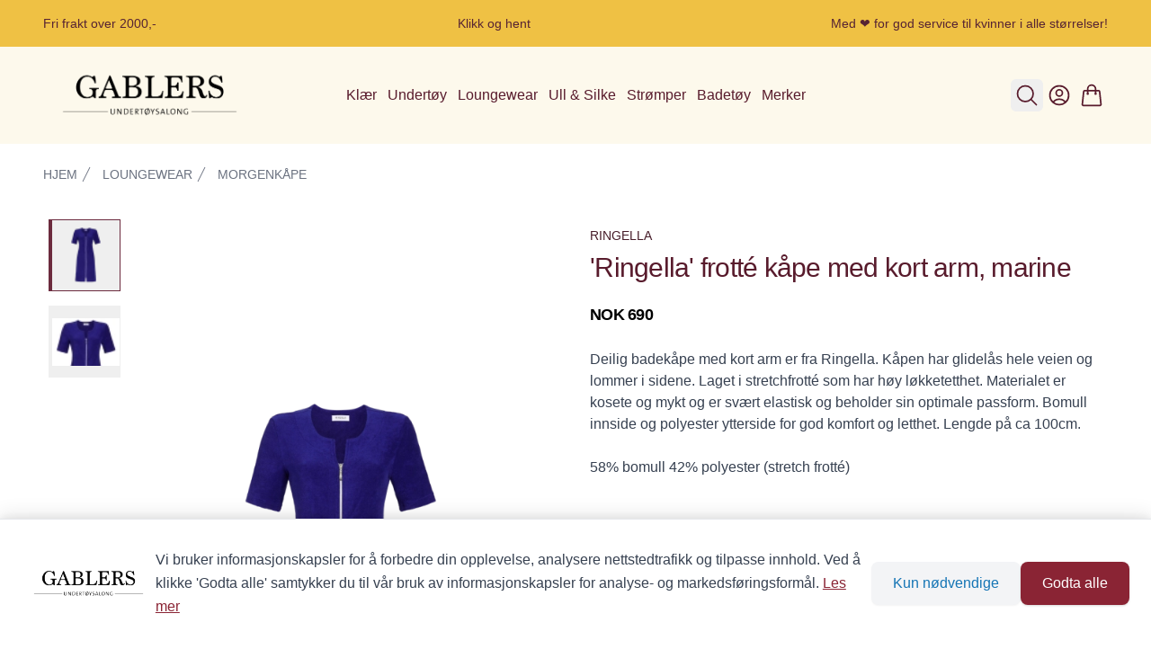

--- FILE ---
content_type: text/html;charset=utf-8
request_url: https://gablers.no/product/837722/ringella-frotte-kaape-med-kort-arm-marine
body_size: 336334
content:
<!DOCTYPE html><html  lang="no" data-capo=""><head><script data-consent-mode="v2">
(function(){
  // Initialize dataLayer and gtag function BEFORE any Google scripts
  window.dataLayer = window.dataLayer || [];
  function gtag(){dataLayer.push(arguments);}

  // Google Consent Mode v2 - Default State (GDPR compliant)
  // All consent denied by default until user explicitly grants permission
  // Reference: https://developers.google.com/tag-platform/security/guides/consent
  gtag('consent', 'default', {
    'ad_storage': 'denied',
    'ad_user_data': 'denied',
    'ad_personalization': 'denied',
    'analytics_storage': 'denied',
    'functionality_storage': 'denied',
    'personalization_storage': 'denied',
    'security_storage': 'granted',
    'wait_for_update': 500
  });

  // Privacy-preserving settings
  // ads_data_redaction: Redact ad click identifiers when ad_storage is denied
  // url_passthrough: Pass ad click info through URL parameters when cookies denied
  gtag('set', 'ads_data_redaction', true);
  gtag('set', 'url_passthrough', true);

  // Make gtag globally available for client-side scripts
  window.gtag = gtag;
})();
</script><meta charset="utf-8">
<meta name="viewport" content="width=device-width, initial-scale=1">
<title>&#x27;Ringella&#x27; frotté kåpe med kort arm, marine | Gablers</title>
<style>@import url("https://fonts.googleapis.com/css2?family=Avenir:wght@300;400;500;600;700&display=swap");.shoplabs-product-image-modal{max-height:90vh!important;max-width:90vw!important;padding:0!important}.shoplabs-product-image-modal-close{border-radius:9999px!important;position:absolute;right:.5rem;top:.5rem;z-index:10;--tw-bg-opacity:1;background-color:rgb(255 255 255/var(--tw-bg-opacity))}.shoplabs-product-image-modal-image{max-height:90vh;max-width:90vw;-o-object-fit:contain;object-fit:contain}@keyframes shoplabs-gallery-pulse{0%,to{opacity:1}50%{opacity:.5}}@keyframes shoplabs-gallery-spin{to{transform:rotate(1turn)}}.fade-enter-active,.fade-leave-active{transition:opacity .3s ease,transform .3s ease}.fade-enter-from{opacity:0;transform:scale(1.02)}.fade-leave-to{opacity:0;transform:scale(.98)}.fade-enter-to,.fade-leave-from{opacity:1;transform:scale(1)}.shoplabs-product-details-variants-container{bottom:0;left:0;right:0;--tw-bg-opacity:1;background-color:rgb(255 255 255/var(--tw-bg-opacity));border-top-left-radius:.375rem;border-top-right-radius:.375rem;opacity:.9;padding:1rem;--tw-text-opacity:1;color:rgb(0 0 0/var(--tw-text-opacity))}.shoplabs-product-details-variant-section{margin-bottom:2rem}.shoplabs-product-details-variant-header{align-items:center;display:flex;justify-content:space-between}.shoplabs-product-details-variant-title{font-size:.875rem;font-weight:500;line-height:1.25rem;--tw-text-opacity:1;color:rgb(17 24 39/var(--tw-text-opacity))}.shoplabs-product-details-variant-grid{display:grid;gap:.5rem;grid-template-columns:repeat(2,minmax(0,1fr))}@media (min-width:640px){.shoplabs-product-details-variant-grid{gap:.75rem;grid-template-columns:repeat(3,minmax(0,1fr))}}@media (min-width:768px){.shoplabs-product-details-variant-grid{grid-template-columns:repeat(4,minmax(0,1fr))}}@media (min-width:1024px){.shoplabs-product-details-variant-grid{grid-template-columns:repeat(6,minmax(0,1fr))}}.shoplabs-product-details-variant-grid{margin-top:.5rem}.shoplabs-product-details-variant-option{align-items:center;border-radius:0;border-width:1px;display:flex;font-size:.875rem;font-weight:500;justify-content:center;line-height:1.25rem;min-height:60px;padding:.25rem .5rem;position:relative;text-transform:uppercase}@media (min-width:640px){.shoplabs-product-details-variant-option{min-height:80px}}.shoplabs-product-details-variant-option{max-width:100%;overflow-wrap:break-word;text-align:center;white-space:normal;word-wrap:break-word;-webkit-hyphens:auto;hyphens:auto}.shoplabs-product-details-variant-option--available{cursor:pointer}.shoplabs-product-details-variant-option--available:focus{outline:2px solid transparent;outline-offset:2px}.shoplabs-product-details-variant-option--disabled{cursor:not-allowed;opacity:.25}.shoplabs-product-details-variant-option:focus{outline:2px solid transparent;outline-offset:2px}.shoplabs-product-details-variant-option --checked{border-color:transparent;--tw-bg-opacity:1;background-color:rgb(108 43 62/var(--tw-bg-opacity));--tw-text-opacity:1;color:rgb(255 255 255/var(--tw-text-opacity))}@media (hover:hover) and (pointer:fine){.shoplabs-product-details-variant-option --checked:hover{--tw-bg-opacity:1;background-color:rgb(184 88 104/var(--tw-bg-opacity))}}.shoplabs-product-details-variant-option --unchecked{--tw-border-opacity:1;border-color:rgb(229 231 235/var(--tw-border-opacity));--tw-bg-opacity:1;background-color:rgb(255 255 255/var(--tw-bg-opacity));--tw-text-opacity:1;color:rgb(17 24 39/var(--tw-text-opacity))}@media (hover:hover) and (pointer:fine){.shoplabs-product-details-variant-option --unchecked:hover{--tw-bg-opacity:1;background-color:rgb(249 250 251/var(--tw-bg-opacity))}}.shoplabs-product-details-variant-image{align-items:center;display:flex;flex-direction:column;height:100%;width:100%}.shoplabs-product-details-variant-image img{height:calc(100% - 24px);margin-top:.25rem;-o-object-fit:contain;object-fit:contain;width:auto}.shoplabs-variant-option-text{font-size:.75rem;line-height:1rem}@media (min-width:640px){.shoplabs-variant-option-text{font-size:.875rem;line-height:1.25rem}}.shoplabs-variant-option-text{display:-webkit-box;overflow:hidden;-webkit-box-orient:vertical;-webkit-line-clamp:2;-webkit-hyphens:auto;hyphens:auto;overflow-wrap:break-word;padding-left:.25rem;padding-right:.25rem;text-align:center;width:100%}.shoplabs-product-details-variant-border{border-color:transparent;border-radius:0;inset:-1px;pointer-events:none;position:absolute}.shoplabs-product-details-variant-border --active{border-width:1px}@media (min-width:768px){.shoplabs-gallery-container{margin-left:0;margin-right:0}.shoplabs-gallery-container--vertical-left .shoplabs-gallery-main,.shoplabs-gallery-container--vertical-right .shoplabs-gallery-main{height:100%;width:85%}.shoplabs-gallery-thumbs--vertical{height:100%;height:100vh;overflow-y:auto;padding:.5rem;width:15%}}@media (min-width:1024px){.shoplabs-gallery-container--vertical-left,.shoplabs-gallery-container--vertical-right{gap:1rem}.shoplabs-gallery-main{height:100%}}@media (min-width:1440px){.shoplabs-gallery-main{height:100%}}.shoplabs-cart-container{--tw-bg-opacity:1;background-color:rgb(255 255 255/var(--tw-bg-opacity))}.shoplabs-cart-wrapper{margin-left:auto;margin-right:auto;max-width:42rem;padding:4rem 1rem 6rem}@media (min-width:640px){.shoplabs-cart-wrapper{padding-left:1.5rem;padding-right:1.5rem}}@media (min-width:1024px){.shoplabs-cart-wrapper{max-width:80rem;padding-left:2rem;padding-right:2rem}}.shoplabs-cart-title{font-size:1.875rem;font-weight:700;letter-spacing:-.025em;line-height:2.25rem;--tw-text-opacity:1;color:rgb(17 24 39/var(--tw-text-opacity))}@media (min-width:640px){.shoplabs-cart-title{font-size:2.25rem;line-height:2.5rem}}.shoplabs-cart-layout{margin-top:3rem}@media (min-width:1024px){.shoplabs-cart-layout{align-items:flex-start;-moz-column-gap:3rem;column-gap:3rem;display:grid;grid-template-columns:repeat(12,minmax(0,1fr))}}@media (min-width:1280px){.shoplabs-cart-layout{-moz-column-gap:4rem;column-gap:4rem}}@media (min-width:1024px){.shoplabs-cart-items{grid-column:span 7/span 7}}.shoplabs-cart-items-list>:not([hidden])~:not([hidden]){--tw-divide-y-reverse:0;border-bottom-width:calc(1px*var(--tw-divide-y-reverse));border-top-width:calc(1px*(1 - var(--tw-divide-y-reverse)));--tw-divide-opacity:1;border-color:rgb(229 231 235/var(--tw-divide-opacity))}.shoplabs-cart-items-list{border-bottom-width:1px;border-top-width:1px;--tw-border-opacity:1;border-color:rgb(229 231 235/var(--tw-border-opacity))}.shoplabs-cart-item{margin:.5rem;position:relative}.shoplabs-cart-item-container{display:flex;flex-direction:column;width:100%}.shoplabs-cart-item-header{display:flex;justify-content:space-between}.shoplabs-cart-item-main{flex:1 1 0%}.shoplabs-cart-item-image-wrapper{display:flex}.shoplabs-cart-item-image-link{display:block;flex-shrink:0}.shoplabs-cart-item-details{display:flex;flex-direction:column;height:100%;margin-left:1rem}@media (min-width:640px){.shoplabs-cart-item-details{margin-left:1.5rem}}.shoplabs-cart-item-title{font-size:.875rem;font-weight:500;line-height:1.25rem;--tw-text-opacity:1;color:rgb(55 65 81/var(--tw-text-opacity))}@media (hover:hover) and (pointer:fine){.shoplabs-cart-item-title:hover{--tw-text-opacity:1;color:rgb(31 41 55/var(--tw-text-opacity))}}@media (min-width:640px){.shoplabs-cart-item-title{font-size:1rem;line-height:1.5rem}}.shoplabs-cart-item-options{display:flex;flex-wrap:wrap;font-size:.75rem;gap:.25rem;line-height:1rem;margin-top:.5rem;--tw-text-opacity:1;color:rgb(107 114 128/var(--tw-text-opacity))}@media (min-width:640px){.shoplabs-cart-item-options{margin-top:.75rem}}.shoplabs-cart-item-option-tag{align-items:center;border-radius:.375rem;display:inline-flex;--tw-bg-opacity:1;background-color:rgb(242 220 225/var(--tw-bg-opacity));font-size:.75rem;font-weight:500;line-height:1rem;padding:.25rem .5rem;--tw-text-opacity:1;color:rgb(75 85 99/var(--tw-text-opacity));--tw-ring-offset-shadow:var(--tw-ring-inset) 0 0 0 var(--tw-ring-offset-width) var(--tw-ring-offset-color);--tw-ring-shadow:var(--tw-ring-inset) 0 0 0 calc(1px + var(--tw-ring-offset-width)) var(--tw-ring-color);box-shadow:var(--tw-ring-offset-shadow),var(--tw-ring-shadow),var(--tw-shadow,0 0 #0000);--tw-ring-inset:inset;--tw-ring-color:hsla(220,9%,46%,.1)}.shoplabs-cart-item-stock{align-items:center;display:flex;margin-top:auto}.shoplabs-cart-item-stock>:not([hidden])~:not([hidden]){--tw-space-x-reverse:0;margin-left:calc(.5rem*(1 - var(--tw-space-x-reverse)));margin-right:calc(.5rem*var(--tw-space-x-reverse))}.shoplabs-cart-item-stock{font-size:.875rem;line-height:1.25rem;--tw-text-opacity:1;color:rgb(55 65 81/var(--tw-text-opacity))}.shoplabs-cart-item-stock-icon{flex-shrink:0;height:1.25rem;width:1.25rem;--tw-text-opacity:1;color:rgb(34 197 94/var(--tw-text-opacity))}.shoplabs-cart-item-actions{align-items:flex-end;display:flex;flex-direction:column;justify-content:space-between;margin-left:1rem;margin-right:1.5rem}@media (min-width:640px){.shoplabs-cart-item-actions{margin-left:1.5rem}}.shoplabs-cart-item-price{font-size:.875rem;font-weight:500;line-height:1.25rem;--tw-text-opacity:1;color:rgb(17 24 39/var(--tw-text-opacity))}@media (min-width:640px){.shoplabs-cart-item-price{font-size:1rem;line-height:1.5rem}}.shoplabs-cart-item-quantity{margin-top:.5rem}@media (min-width:640px){.shoplabs-cart-item-quantity{margin-top:1rem}}.shoplabs-cart-item-remove{margin:-.5rem;padding:.5rem;position:absolute;right:0;top:0;z-index:10;--tw-text-opacity:1;color:rgb(156 163 175/var(--tw-text-opacity))}@media (hover:hover) and (pointer:fine){.shoplabs-cart-item-remove:hover{--tw-text-opacity:1;color:rgb(255 0 0/var(--tw-text-opacity))}}.shoplabs-cart-item-remove-icon{height:1.25rem;width:1.25rem}.shoplabs-cart-summary-container{border-radius:.5rem;margin-top:4rem;--tw-bg-opacity:1;background-color:rgb(249 250 251/var(--tw-bg-opacity));padding:1.5rem 1rem}@media (min-width:640px){.shoplabs-cart-summary-container{padding:1.5rem}}@media (min-width:1024px){.shoplabs-cart-summary-container{grid-column:span 5/span 5;margin-top:0;padding:2rem}}.shoplabs-cart-summary-title{font-size:1.125rem;font-weight:500;line-height:1.75rem;--tw-text-opacity:1;color:rgb(17 24 39/var(--tw-text-opacity))}.shoplabs-cart-summary-content{margin-top:1.5rem}.shoplabs-cart-summary-content>:not([hidden])~:not([hidden]){--tw-space-y-reverse:0;margin-bottom:calc(1rem*var(--tw-space-y-reverse));margin-top:calc(1rem*(1 - var(--tw-space-y-reverse)))}.shoplabs-cart-summary-button-container{margin-bottom:1.5rem;margin-top:1.5rem}.shoplabs-cart-checkout-button{border-color:transparent;border-radius:.375rem;border-width:1px;width:100%;--tw-bg-opacity:1;background-color:rgb(26 145 218/var(--tw-bg-opacity));font-size:1rem;font-weight:500;line-height:1.5rem;padding:.75rem 1.5rem;--tw-text-opacity:1;color:rgb(255 255 255/var(--tw-text-opacity));--tw-shadow:0 1px 2px 0 rgba(0,0,0,.05);--tw-shadow-colored:0 1px 2px 0 var(--tw-shadow-color);box-shadow:var(--tw-ring-offset-shadow,0 0 #0000),var(--tw-ring-shadow,0 0 #0000),var(--tw-shadow)}@media (hover:hover) and (pointer:fine){.shoplabs-cart-checkout-button:hover{--tw-bg-opacity:1;background-color:rgb(21 117 181/var(--tw-bg-opacity))}}.shoplabs-cart-checkout-button:focus{outline:2px solid transparent;outline-offset:2px;--tw-ring-offset-shadow:var(--tw-ring-inset) 0 0 0 var(--tw-ring-offset-width) var(--tw-ring-offset-color);--tw-ring-shadow:var(--tw-ring-inset) 0 0 0 calc(2px + var(--tw-ring-offset-width)) var(--tw-ring-color);box-shadow:var(--tw-ring-offset-shadow),var(--tw-ring-shadow),var(--tw-shadow,0 0 #0000);--tw-ring-opacity:1;--tw-ring-color:rgb(138 36 52/var(--tw-ring-opacity));--tw-ring-offset-width:2px;--tw-ring-offset-color:#f9fafb}.shoplabs-cart-summary{border-radius:.5rem;margin-top:4rem;--tw-bg-opacity:1;background-color:rgb(249 250 251/var(--tw-bg-opacity));padding:1.5rem 1rem}@media (min-width:640px){.shoplabs-cart-summary{padding:1.5rem}}@media (min-width:1024px){.shoplabs-cart-summary{grid-column:span 5/span 5;margin-top:0;padding:2rem}}.shoplabs-cart-summary-heading{font-size:1.125rem;font-weight:700;line-height:1.75rem;--tw-text-opacity:1;color:rgb(21 117 181/var(--tw-text-opacity))}.shoplabs-cart-summary-lines{margin-top:1.5rem}.shoplabs-cart-summary-lines>:not([hidden])~:not([hidden]){--tw-space-y-reverse:0;margin-bottom:calc(.75rem*var(--tw-space-y-reverse));margin-top:calc(.75rem*(1 - var(--tw-space-y-reverse)))}.shoplabs-cart-summary-line{align-items:center;display:flex;justify-content:space-between}.shoplabs-cart-summary-line-bordered{border-bottom-width:1px;--tw-border-opacity:1;border-color:rgb(229 231 235/var(--tw-border-opacity));padding-bottom:.75rem}.shoplabs-cart-summary-line-label{align-items:center;display:flex;font-size:1rem;line-height:1.5rem;--tw-text-opacity:1;color:rgb(0 0 0/var(--tw-text-opacity))}.shoplabs-cart-summary-line-label-bold{font-weight:700}.shoplabs-cart-summary-line-value{font-size:1rem;line-height:1.5rem;--tw-text-opacity:1;color:rgb(0 0 0/var(--tw-text-opacity))}.shoplabs-cart-summary-line-value-bold{font-weight:700}.shoplabs-cart-summary-line-value-medium{font-weight:500}.shoplabs-discount-modal-container{display:flex;flex-direction:column;margin-left:auto;margin-right:auto;max-height:80vh;overflow-y:auto;padding:1rem;width:100%}@media (min-width:640px){.shoplabs-discount-modal-container{padding:1.25rem}}@media (min-width:768px){.shoplabs-discount-modal-container{max-height:70vh}}.shoplabs-discount-modal-header{align-items:center;display:flex;justify-content:space-between;margin-bottom:1rem}.shoplabs-discount-modal-title{font-size:1.125rem;font-weight:600;line-height:1.75rem}.shoplabs-discount-modal-close-btn{border-radius:9999px!important}.shoplabs-discount-input-section{flex-shrink:0;margin-bottom:1rem}.shoplabs-discount-input-label{display:block;font-size:.875rem;font-weight:500;line-height:1.25rem;margin-bottom:.5rem}.shoplabs-discount-input-wrapper{display:flex;flex-wrap:wrap;gap:.5rem}@media (min-width:640px){.shoplabs-discount-input-wrapper{flex-wrap:nowrap}}@media (max-width:311px){.shoplabs-discount-input-wrapper{justify-content:center}.shoplabs-discount-input-field{width:100%}.shoplabs-discount-apply-btn{justify-content:center}}.shoplabs-discount-input-field{border-radius:.5rem;border-width:1px;flex:1 1 0%;--tw-border-opacity:1;border-color:rgb(209 213 219/var(--tw-border-opacity));font-size:.875rem;line-height:1.25rem;padding:.5rem .75rem}.shoplabs-discount-input-field:focus{border-color:transparent;outline:2px solid transparent;outline-offset:2px;--tw-ring-offset-shadow:var(--tw-ring-inset) 0 0 0 var(--tw-ring-offset-width) var(--tw-ring-offset-color);--tw-ring-shadow:var(--tw-ring-inset) 0 0 0 calc(2px + var(--tw-ring-offset-width)) var(--tw-ring-color);box-shadow:var(--tw-ring-offset-shadow),var(--tw-ring-shadow),var(--tw-shadow,0 0 #0000);--tw-ring-opacity:1;--tw-ring-color:rgb(138 36 52/var(--tw-ring-opacity))}.shoplabs-discount-apply-btn{font-size:.875rem;line-height:1.25rem;min-width:-moz-fit-content;min-width:fit-content;padding:.5rem 1rem;white-space:nowrap}.shoplabs-discount-loading-container{display:flex;justify-content:center;margin-bottom:1.5rem;margin-top:1.5rem}.shoplabs-discount-loading-spinner{animation:spin 1s linear infinite;border-radius:9999px;border-width:4px;height:1.5rem;width:1.5rem;--tw-border-opacity:1;border-color:rgb(26 145 218/var(--tw-border-opacity));border-top-color:transparent}.shoplabs-discount-loading-inline{align-items:center;display:flex;gap:.5rem}.shoplabs-discount-loading-spinner-small{animation:spin 1s linear infinite;border-radius:9999px;border-width:2px;height:1rem;width:1rem;--tw-border-opacity:1;border-color:rgb(255 255 255/var(--tw-border-opacity));border-top-color:transparent}.shoplabs-discount-loading-spinner-tiny{animation:spin 1s linear infinite;border-radius:9999px;border-width:1px;height:.75rem;width:.75rem;--tw-border-opacity:1;border-color:rgb(255 255 255/var(--tw-border-opacity));border-top-color:transparent}.shoplabs-discount-error-container{padding:1rem;text-align:center}.shoplabs-discount-error-message{font-size:.875rem;line-height:1.25rem;margin-bottom:.75rem;--tw-text-opacity:1;color:rgb(239 68 68/var(--tw-text-opacity))}.shoplabs-discount-retry-btn{font-size:.75rem;line-height:1rem;padding:.375rem .75rem}.shoplabs-discount-empty-state{font-size:.875rem;line-height:1.25rem;padding:1rem;text-align:center;--tw-text-opacity:1;color:rgb(107 114 128/var(--tw-text-opacity))}.shoplabs-discount-coupon-list{flex:1 1 0%;min-height:0}.shoplabs-discount-coupon-list>:not([hidden])~:not([hidden]){--tw-space-y-reverse:0;margin-bottom:calc(.5rem*var(--tw-space-y-reverse));margin-top:calc(.5rem*(1 - var(--tw-space-y-reverse)))}.shoplabs-discount-coupon-list{overflow-y:auto}.shoplabs-discount-coupon-item{align-items:center;border-radius:.5rem;border-width:1px;display:flex;padding:.75rem;transition-duration:.2s;transition-property:all;transition-timing-function:cubic-bezier(.4,0,.2,1)}.shoplabs-discount-coupon-item-selected{--tw-border-opacity:1;background-color:rgba(242,220,225,.5);border-color:rgb(138 36 52/var(--tw-border-opacity));--tw-shadow:0 1px 2px 0 rgba(0,0,0,.05);--tw-shadow-colored:0 1px 2px 0 var(--tw-shadow-color);box-shadow:var(--tw-ring-offset-shadow,0 0 #0000),var(--tw-ring-shadow,0 0 #0000),var(--tw-shadow)}.shoplabs-discount-coupon-item-applied{--tw-border-opacity:1;background-color:rgba(240,253,244,.7);border-color:rgb(34 197 94/var(--tw-border-opacity))}.shoplabs-discount-coupon-item-default{cursor:pointer;--tw-border-opacity:1;border-color:rgb(229 231 235/var(--tw-border-opacity))}@media (hover:hover) and (pointer:fine){.shoplabs-discount-coupon-item-default:hover{--tw-bg-opacity:1;background-color:rgb(249 250 251/var(--tw-bg-opacity));--tw-shadow:0 1px 2px 0 rgba(0,0,0,.05);--tw-shadow-colored:0 1px 2px 0 var(--tw-shadow-color);box-shadow:var(--tw-ring-offset-shadow,0 0 #0000),var(--tw-ring-shadow,0 0 #0000),var(--tw-shadow)}}.shoplabs-discount-coupon-content{flex:1 1 0%}.shoplabs-discount-coupon-header{align-items:center;display:flex;gap:.5rem}.shoplabs-discount-coupon-title{font-size:.875rem;font-weight:600;line-height:1.25rem}.shoplabs-discount-coupon-title-clickable{cursor:pointer}.shoplabs-discount-coupon-applied-badge{border-radius:9999px;--tw-bg-opacity:1;background-color:rgb(220 252 231/var(--tw-bg-opacity));font-size:.75rem;font-weight:500;line-height:1rem;padding:.125rem .5rem;--tw-text-opacity:1;color:rgb(21 128 61/var(--tw-text-opacity))}.shoplabs-discount-coupon-description{color:rgb(75 85 99/var(--tw-text-opacity))}.shoplabs-discount-coupon-description,.shoplabs-discount-coupon-validity{font-size:.75rem;line-height:1rem;margin-top:.125rem;--tw-text-opacity:1}.shoplabs-discount-coupon-validity{color:rgb(107 114 128/var(--tw-text-opacity))}.shoplabs-discount-coupon-actions{align-items:center;display:flex;gap:.5rem}.shoplabs-discount-coupon-value{font-size:.875rem;font-weight:700;line-height:1.25rem}.shoplabs-discount-coupon-apply-btn,.shoplabs-discount-coupon-remove-btn{font-size:.75rem;line-height:1rem;padding:.375rem .75rem}.shoplabs-discount-apply-loading{align-items:center;display:flex;gap:.25rem}.shoplabs-discount-apply-selected-container{display:flex;justify-content:flex-end;margin-top:1rem}.shoplabs-discount-apply-selected-btn{font-size:.875rem;line-height:1.25rem;padding:.5rem 1rem}@media (min-width:640px){.shoplabs-discount-apply-selected-btn{font-size:1rem;line-height:1.5rem}}*,:after,:before{--tw-border-spacing-x:0;--tw-border-spacing-y:0;--tw-translate-x:0;--tw-translate-y:0;--tw-rotate:0;--tw-skew-x:0;--tw-skew-y:0;--tw-scale-x:1;--tw-scale-y:1;--tw-pan-x: ;--tw-pan-y: ;--tw-pinch-zoom: ;--tw-scroll-snap-strictness:proximity;--tw-gradient-from-position: ;--tw-gradient-via-position: ;--tw-gradient-to-position: ;--tw-ordinal: ;--tw-slashed-zero: ;--tw-numeric-figure: ;--tw-numeric-spacing: ;--tw-numeric-fraction: ;--tw-ring-inset: ;--tw-ring-offset-width:0px;--tw-ring-offset-color:#fff;--tw-ring-color:rgba(59,130,246,.5);--tw-ring-offset-shadow:0 0 #0000;--tw-ring-shadow:0 0 #0000;--tw-shadow:0 0 #0000;--tw-shadow-colored:0 0 #0000;--tw-blur: ;--tw-brightness: ;--tw-contrast: ;--tw-grayscale: ;--tw-hue-rotate: ;--tw-invert: ;--tw-saturate: ;--tw-sepia: ;--tw-drop-shadow: ;--tw-backdrop-blur: ;--tw-backdrop-brightness: ;--tw-backdrop-contrast: ;--tw-backdrop-grayscale: ;--tw-backdrop-hue-rotate: ;--tw-backdrop-invert: ;--tw-backdrop-opacity: ;--tw-backdrop-saturate: ;--tw-backdrop-sepia: ;--tw-contain-size: ;--tw-contain-layout: ;--tw-contain-paint: ;--tw-contain-style: }::backdrop{--tw-border-spacing-x:0;--tw-border-spacing-y:0;--tw-translate-x:0;--tw-translate-y:0;--tw-rotate:0;--tw-skew-x:0;--tw-skew-y:0;--tw-scale-x:1;--tw-scale-y:1;--tw-pan-x: ;--tw-pan-y: ;--tw-pinch-zoom: ;--tw-scroll-snap-strictness:proximity;--tw-gradient-from-position: ;--tw-gradient-via-position: ;--tw-gradient-to-position: ;--tw-ordinal: ;--tw-slashed-zero: ;--tw-numeric-figure: ;--tw-numeric-spacing: ;--tw-numeric-fraction: ;--tw-ring-inset: ;--tw-ring-offset-width:0px;--tw-ring-offset-color:#fff;--tw-ring-color:rgba(59,130,246,.5);--tw-ring-offset-shadow:0 0 #0000;--tw-ring-shadow:0 0 #0000;--tw-shadow:0 0 #0000;--tw-shadow-colored:0 0 #0000;--tw-blur: ;--tw-brightness: ;--tw-contrast: ;--tw-grayscale: ;--tw-hue-rotate: ;--tw-invert: ;--tw-saturate: ;--tw-sepia: ;--tw-drop-shadow: ;--tw-backdrop-blur: ;--tw-backdrop-brightness: ;--tw-backdrop-contrast: ;--tw-backdrop-grayscale: ;--tw-backdrop-hue-rotate: ;--tw-backdrop-invert: ;--tw-backdrop-opacity: ;--tw-backdrop-saturate: ;--tw-backdrop-sepia: ;--tw-contain-size: ;--tw-contain-layout: ;--tw-contain-paint: ;--tw-contain-style: }
/*! tailwindcss v3.4.13 | MIT License | https://tailwindcss.com*/*,:after,:before{border:0 solid #e5e7eb;box-sizing:border-box}:after,:before{--tw-content:""}:host,html{line-height:1.5;-webkit-text-size-adjust:100%;font-family:Inter,system-ui,sans-serif;font-feature-settings:normal;font-variation-settings:normal;-moz-tab-size:4;-o-tab-size:4;tab-size:4;-webkit-tap-highlight-color:transparent}body{line-height:inherit;margin:0}hr{border-top-width:1px;color:inherit;height:0}abbr:where([title]){-webkit-text-decoration:underline dotted;text-decoration:underline dotted}h1,h2,h3,h4,h5,h6{font-size:inherit;font-weight:inherit}a{color:inherit;text-decoration:inherit}b,strong{font-weight:bolder}code,kbd,pre,samp{font-family:Fira Code,monospace,monospace;font-feature-settings:normal;font-size:1em;font-variation-settings:normal}small{font-size:80%}sub,sup{font-size:75%;line-height:0;position:relative;vertical-align:baseline}sub{bottom:-.25em}sup{top:-.5em}table{border-collapse:collapse;border-color:inherit;text-indent:0}button,input,optgroup,select,textarea{color:inherit;font-family:inherit;font-feature-settings:inherit;font-size:100%;font-variation-settings:inherit;font-weight:inherit;letter-spacing:inherit;line-height:inherit;margin:0;padding:0}button,select{text-transform:none}button,input:where([type=button]),input:where([type=reset]),input:where([type=submit]){-webkit-appearance:button;background-color:transparent;background-image:none}:-moz-focusring{outline:auto}:-moz-ui-invalid{box-shadow:none}progress{vertical-align:baseline}::-webkit-inner-spin-button,::-webkit-outer-spin-button{height:auto}[type=search]{-webkit-appearance:textfield;outline-offset:-2px}::-webkit-search-decoration{-webkit-appearance:none}::-webkit-file-upload-button{-webkit-appearance:button;font:inherit}summary{display:list-item}blockquote,dd,dl,figure,h1,h2,h3,h4,h5,h6,hr,p,pre{margin:0}fieldset{margin:0}fieldset,legend{padding:0}menu,ol,ul{list-style:none;margin:0;padding:0}dialog{padding:0}textarea{resize:vertical}input::-moz-placeholder,textarea::-moz-placeholder{color:#9ca3af;opacity:1}input::placeholder,textarea::placeholder{color:#9ca3af;opacity:1}[role=button],button{cursor:pointer}:disabled{cursor:default}audio,canvas,embed,iframe,img,object,svg,video{display:block;vertical-align:middle}img,video{height:auto;max-width:100%}[hidden]{display:none}:root{--colors-primary-50:235 255 242;--colors-primary-100:217 253 228;--colors-primary-200:171 241 192;--colors-primary-300:130 234 158;--colors-primary-400:60 224 120;--colors-primary-500:19 195 96;--colors-primary-600:7 161 79;--colors-primary-700:13 127 63;--colors-primary-800:16 86 46;--colors-primary-900:15 50 30;--colors-secondary-50:247 245 253;--colors-secondary-100:239 236 251;--colors-secondary-200:225 218 246;--colors-secondary-300:216 203 245;--colors-secondary-400:198 177 246;--colors-secondary-500:180 151 249;--colors-secondary-600:151 111 238;--colors-secondary-700:119 79 209;--colors-secondary-800:82 52 153;--colors-secondary-900:48 32 86;--colors-positive-50:235 255 242;--colors-positive-100:217 253 228;--colors-positive-200:171 241 192;--colors-positive-300:130 234 158;--colors-positive-400:60 224 120;--colors-positive-500:19 195 96;--colors-positive-600:7 161 79;--colors-positive-700:13 127 63;--colors-positive-800:16 86 46;--colors-positive-900:15 50 30;--colors-negative-50:255 245 247;--colors-negative-100:255 232 237;--colors-negative-200:254 211 219;--colors-negative-300:253 193 202;--colors-negative-400:255 163 175;--colors-negative-500:255 127 143;--colors-negative-600:240 59 91;--colors-negative-700:208 13 48;--colors-negative-800:141 8 33;--colors-negative-900:76 15 23;--colors-warning-50:254 247 236;--colors-warning-100:255 238 211;--colors-warning-200:254 220 165;--colors-warning-300:254 202 132;--colors-warning-400:255 181 77;--colors-warning-500:237 153 14;--colors-warning-600:191 121 17;--colors-warning-700:157 93 3;--colors-warning-800:109 63 9;--colors-warning-900:62 35 10;--colors-neutral-50:249 251 250;--colors-neutral-100:239 244 241;--colors-neutral-200:217 226 220;--colors-neutral-300:187 198 190;--colors-neutral-400:129 140 133;--colors-neutral-500:100 111 104;--colors-neutral-600:77 86 79;--colors-neutral-700:56 65 59;--colors-neutral-800:37 43 39;--colors-neutral-900:21 26 22;--colors-disabled-50:249 251 250;--colors-disabled-100:239 244 241;--colors-disabled-200:217 226 220;--colors-disabled-300:187 198 190;--colors-disabled-400:129 140 133;--colors-disabled-500:100 111 104;--colors-disabled-600:77 86 79;--colors-disabled-700:56 65 59;--colors-disabled-800:37 43 39;--colors-disabled-900:21 26 22}body{font-family:Verdana,sans-serif}.shoplabs-alternating-content__title,.shoplabs-cart-item-title,.shoplabs-cart-summary-heading,.shoplabs-cart-summary-title,.shoplabs-cart-title,.shoplabs-footer-subscription-title,.shoplabs-header-megamenu-group-title,.shoplabs-notification-title,.shoplabs-product-card-title,.shoplabs-product-details-title,.shoplabs-product-details-variant-title,.shoplabs-product-filter-drawer-title,.shoplabs-product-filter-loading-title,.shoplabs-product-filter-section-title,.shoplabs-product-list-title,.shoplabs-product-news-card__title,.shoplabs-product-news-title,.shoplabs-product-slider-card__title,.shoplabs-product-slider-title,.shoplabs-stepper-title,body,h1,h2,h3,h4,h5,h6{font-family:Avenir,sans-serif}.container{width:100%}@media (min-width:376px){.container{max-width:376px}}@media (min-width:640px){.container{max-width:640px}}@media (min-width:768px){.container{max-width:768px}}@media (min-width:1024px){.container{max-width:1024px}}@media (min-width:1280px){.container{max-width:1280px}}@media (min-width:1536px){.container{max-width:1536px}}.prose{color:rgb(var(--colors-neutral-900)/<alpha-value>);max-width:65ch}.prose :where(p):not(:where([class~=not-prose],[class~=not-prose] *)){margin-bottom:20px;margin-top:20px}.prose :where([class~=lead]):not(:where([class~=not-prose],[class~=not-prose] *)){color:rgb(var(--colors-neutral-900)/<alpha-value>);font-size:20px;font-weight:500;line-height:32px;margin-bottom:24px;margin-top:24px}.prose :where(a):not(:where([class~=not-prose],[class~=not-prose] *)){color:var(--tw-prose-links);font-weight:500;text-decoration:underline}.prose :where(strong):not(:where([class~=not-prose],[class~=not-prose] *)){color:var(--tw-prose-bold);font-weight:500}.prose :where(a strong):not(:where([class~=not-prose],[class~=not-prose] *)){color:inherit}.prose :where(blockquote strong):not(:where([class~=not-prose],[class~=not-prose] *)){color:inherit}.prose :where(thead th strong):not(:where([class~=not-prose],[class~=not-prose] *)){color:inherit}.prose :where(ol):not(:where([class~=not-prose],[class~=not-prose] *)){list-style-type:decimal;margin-bottom:20px;margin-top:20px;padding-inline-start:1.625em;padding-left:20px}.prose :where(ol[type=A]):not(:where([class~=not-prose],[class~=not-prose] *)){list-style-type:upper-alpha}.prose :where(ol[type=a]):not(:where([class~=not-prose],[class~=not-prose] *)){list-style-type:lower-alpha}.prose :where(ol[type=A s]):not(:where([class~=not-prose],[class~=not-prose] *)){list-style-type:upper-alpha}.prose :where(ol[type=a s]):not(:where([class~=not-prose],[class~=not-prose] *)){list-style-type:lower-alpha}.prose :where(ol[type=I]):not(:where([class~=not-prose],[class~=not-prose] *)){list-style-type:upper-roman}.prose :where(ol[type=i]):not(:where([class~=not-prose],[class~=not-prose] *)){list-style-type:lower-roman}.prose :where(ol[type=I s]):not(:where([class~=not-prose],[class~=not-prose] *)){list-style-type:upper-roman}.prose :where(ol[type=i s]):not(:where([class~=not-prose],[class~=not-prose] *)){list-style-type:lower-roman}.prose :where(ol[type="1"]):not(:where([class~=not-prose],[class~=not-prose] *)){list-style-type:decimal}.prose :where(ul):not(:where([class~=not-prose],[class~=not-prose] *)){list-style-type:disc;margin-bottom:20px;margin-top:20px;padding-inline-start:1.625em;padding-left:26px}.prose :where(ol>li):not(:where([class~=not-prose],[class~=not-prose] *))::marker{color:var(--tw-prose-counters);font-weight:400}.prose :where(ul>li):not(:where([class~=not-prose],[class~=not-prose] *))::marker{color:var(--tw-prose-bullets)}.prose :where(dt):not(:where([class~=not-prose],[class~=not-prose] *)){color:var(--tw-prose-headings);font-weight:600;margin-top:1.25em}.prose :where(hr):not(:where([class~=not-prose],[class~=not-prose] *)){border-color:var(--tw-prose-hr);border-top-width:1px;margin-bottom:48px;margin-top:48px}.prose :where(blockquote):not(:where([class~=not-prose],[class~=not-prose] *)){border-inline-start-color:var(--tw-prose-quote-borders);border-inline-start-width:.25rem;color:rgb(var(--colors-neutral-900)/<alpha-value>);font-style:italic;font-weight:500;margin-bottom:32px;margin-top:32px;padding-inline-start:1em;padding-left:20px;quotes:"\201C""\201D""\2018""\2019"}.prose :where(blockquote p:first-of-type):not(:where([class~=not-prose],[class~=not-prose] *)):before{content:open-quote}.prose :where(blockquote p:last-of-type):not(:where([class~=not-prose],[class~=not-prose] *)):after{content:close-quote}.prose :where(h1):not(:where([class~=not-prose],[class~=not-prose] *)){color:var(--tw-prose-headings);font-family:Inter,sans-serif;font-size:36px;font-weight:800;line-height:40px;margin-bottom:32px;margin-top:0}.prose :where(h1 strong):not(:where([class~=not-prose],[class~=not-prose] *)){color:inherit;font-weight:900}.prose :where(h2):not(:where([class~=not-prose],[class~=not-prose] *)){color:var(--tw-prose-headings);font-family:Inter,sans-serif;font-size:24px;font-weight:700;line-height:32px;margin-bottom:24px;margin-top:48px}.prose :where(h2 strong):not(:where([class~=not-prose],[class~=not-prose] *)){color:inherit;font-weight:800}.prose :where(h3):not(:where([class~=not-prose],[class~=not-prose] *)){color:var(--tw-prose-headings);font-family:Inter,sans-serif;font-size:20px;font-weight:600;line-height:32px;margin-bottom:12px;margin-top:32px}.prose :where(h3 strong):not(:where([class~=not-prose],[class~=not-prose] *)){color:inherit;font-weight:700}.prose :where(h4):not(:where([class~=not-prose],[class~=not-prose] *)){color:var(--tw-prose-headings);font-family:Inter,sans-serif;font-weight:600;line-height:24px;margin-bottom:8px;margin-top:24px}.prose :where(h4 strong):not(:where([class~=not-prose],[class~=not-prose] *)){color:inherit;font-weight:700}.prose :where(img):not(:where([class~=not-prose],[class~=not-prose] *)){margin-bottom:32px;margin-top:32px}.prose :where(picture):not(:where([class~=not-prose],[class~=not-prose] *)){display:block;margin-bottom:2em;margin-top:2em}.prose :where(video):not(:where([class~=not-prose],[class~=not-prose] *)){margin-bottom:32px;margin-top:32px}.prose :where(kbd):not(:where([class~=not-prose],[class~=not-prose] *)){border-radius:.3125rem;box-shadow:0 0 0 1px rgb(var(--tw-prose-kbd-shadows)/10%),0 3px 0 rgb(var(--tw-prose-kbd-shadows)/10%);color:var(--tw-prose-kbd);font-family:inherit;font-size:.875em;font-weight:500;padding-inline-end:.375em;padding-bottom:.1875em;padding-top:.1875em;padding-inline-start:.375em}.prose :where(code):not(:where([class~=not-prose],[class~=not-prose] *)){color:var(--tw-prose-code);font-size:14px;font-weight:600}.prose :where(code):not(:where([class~=not-prose],[class~=not-prose] *)):before{content:"`"}.prose :where(code):not(:where([class~=not-prose],[class~=not-prose] *)):after{content:"`"}.prose :where(a code):not(:where([class~=not-prose],[class~=not-prose] *)){color:inherit}.prose :where(h1 code):not(:where([class~=not-prose],[class~=not-prose] *)){color:inherit}.prose :where(h2 code):not(:where([class~=not-prose],[class~=not-prose] *)){color:inherit;font-size:21px}.prose :where(h3 code):not(:where([class~=not-prose],[class~=not-prose] *)){color:inherit;font-size:18px}.prose :where(h4 code):not(:where([class~=not-prose],[class~=not-prose] *)){color:inherit}.prose :where(blockquote code):not(:where([class~=not-prose],[class~=not-prose] *)){color:inherit}.prose :where(thead th code):not(:where([class~=not-prose],[class~=not-prose] *)){color:inherit}.prose :where(pre):not(:where([class~=not-prose],[class~=not-prose] *)){background-color:var(--tw-prose-pre-bg);border-radius:6px;color:var(--tw-prose-pre-code);font-size:14px;font-weight:400;line-height:24px;margin-bottom:24px;margin-top:24px;overflow-x:auto;padding-inline-end:1.1428571em;padding-inline-start:1.1428571em;padding:12px 16px}.prose :where(pre code):not(:where([class~=not-prose],[class~=not-prose] *)){background-color:transparent;border-radius:0;border-width:0;color:inherit;font-family:inherit;font-size:inherit;font-weight:inherit;line-height:inherit;padding:0}.prose :where(pre code):not(:where([class~=not-prose],[class~=not-prose] *)):before{content:none}.prose :where(pre code):not(:where([class~=not-prose],[class~=not-prose] *)):after{content:none}.prose :where(table):not(:where([class~=not-prose],[class~=not-prose] *)){font-size:14px;line-height:24px;margin-bottom:2em;margin-top:2em;table-layout:auto;text-align:start;width:100%}.prose :where(thead):not(:where([class~=not-prose],[class~=not-prose] *)){border-bottom-color:var(--tw-prose-th-borders);border-bottom-width:1px}.prose :where(thead th):not(:where([class~=not-prose],[class~=not-prose] *)){color:var(--tw-prose-headings);font-weight:500;padding-inline-end:.5714286em;padding-bottom:8px;padding-inline-start:.5714286em;padding-left:8px;padding-right:8px;vertical-align:bottom}.prose :where(tbody tr):not(:where([class~=not-prose],[class~=not-prose] *)){border-bottom-color:var(--tw-prose-td-borders);border-bottom-width:1px}.prose :where(tbody tr:last-child):not(:where([class~=not-prose],[class~=not-prose] *)){border-bottom-width:0}.prose :where(tbody td):not(:where([class~=not-prose],[class~=not-prose] *)){vertical-align:baseline}.prose :where(tfoot):not(:where([class~=not-prose],[class~=not-prose] *)){border-top-color:var(--tw-prose-th-borders);border-top-width:1px}.prose :where(tfoot td):not(:where([class~=not-prose],[class~=not-prose] *)){vertical-align:top}.prose :where(figure>*):not(:where([class~=not-prose],[class~=not-prose] *)){margin-bottom:0;margin-top:0}.prose :where(figcaption):not(:where([class~=not-prose],[class~=not-prose] *)){color:var(--tw-prose-captions);font-size:14px;line-height:20px;margin-top:12px}.prose{--tw-prose-body:#374151;--tw-prose-headings:#111827;--tw-prose-lead:#4b5563;--tw-prose-links:#111827;--tw-prose-bold:#111827;--tw-prose-counters:#6b7280;--tw-prose-bullets:#d1d5db;--tw-prose-hr:#e5e7eb;--tw-prose-quotes:#111827;--tw-prose-quote-borders:#e5e7eb;--tw-prose-captions:#6b7280;--tw-prose-kbd:#111827;--tw-prose-kbd-shadows:17 24 39;--tw-prose-code:#111827;--tw-prose-pre-code:#e5e7eb;--tw-prose-pre-bg:#1f2937;--tw-prose-th-borders:#d1d5db;--tw-prose-td-borders:#e5e7eb;--tw-prose-invert-body:#d1d5db;--tw-prose-invert-headings:#fff;--tw-prose-invert-lead:#9ca3af;--tw-prose-invert-links:#fff;--tw-prose-invert-bold:#fff;--tw-prose-invert-counters:#9ca3af;--tw-prose-invert-bullets:#4b5563;--tw-prose-invert-hr:#374151;--tw-prose-invert-quotes:#f3f4f6;--tw-prose-invert-quote-borders:#374151;--tw-prose-invert-captions:#9ca3af;--tw-prose-invert-kbd:#fff;--tw-prose-invert-kbd-shadows:255 255 255;--tw-prose-invert-code:#fff;--tw-prose-invert-pre-code:#d1d5db;--tw-prose-invert-pre-bg:rgba(0,0,0,.5);--tw-prose-invert-th-borders:#4b5563;--tw-prose-invert-td-borders:#374151;font-size:16px;line-height:1.75}.prose :where(picture>img):not(:where([class~=not-prose],[class~=not-prose] *)){margin-bottom:0;margin-top:0}.prose :where(li):not(:where([class~=not-prose],[class~=not-prose] *)){margin-bottom:8px;margin-top:8px}.prose :where(ol>li):not(:where([class~=not-prose],[class~=not-prose] *)){padding-inline-start:.375em;padding-left:6px}.prose :where(ul>li):not(:where([class~=not-prose],[class~=not-prose] *)){padding-inline-start:.375em;padding-left:6px}.prose :where(.prose>ul>li p):not(:where([class~=not-prose],[class~=not-prose] *)){margin-bottom:12px;margin-top:12px}.prose :where(.prose>ul>li>p:first-child):not(:where([class~=not-prose],[class~=not-prose] *)){margin-top:1.25em}.prose :where(.prose>ul>li>p:last-child):not(:where([class~=not-prose],[class~=not-prose] *)){margin-bottom:1.25em}.prose :where(.prose>ol>li>p:first-child):not(:where([class~=not-prose],[class~=not-prose] *)){margin-top:1.25em}.prose :where(.prose>ol>li>p:last-child):not(:where([class~=not-prose],[class~=not-prose] *)){margin-bottom:1.25em}.prose :where(ul ul,ul ol,ol ul,ol ol):not(:where([class~=not-prose],[class~=not-prose] *)){margin-bottom:12px;margin-top:12px}.prose :where(dl):not(:where([class~=not-prose],[class~=not-prose] *)){margin-bottom:1.25em;margin-top:1.25em}.prose :where(dd):not(:where([class~=not-prose],[class~=not-prose] *)){margin-top:.5em;padding-inline-start:1.625em}.prose :where(hr+*):not(:where([class~=not-prose],[class~=not-prose] *)){margin-top:0}.prose :where(h2+*):not(:where([class~=not-prose],[class~=not-prose] *)){margin-top:0}.prose :where(h3+*):not(:where([class~=not-prose],[class~=not-prose] *)){margin-top:0}.prose :where(h4+*):not(:where([class~=not-prose],[class~=not-prose] *)){margin-top:0}.prose :where(thead th:first-child):not(:where([class~=not-prose],[class~=not-prose] *)){padding-inline-start:0;padding-left:0}.prose :where(thead th:last-child):not(:where([class~=not-prose],[class~=not-prose] *)){padding-inline-end:0;padding-right:0}.prose :where(tbody td,tfoot td):not(:where([class~=not-prose],[class~=not-prose] *)){padding-inline-end:.5714286em;padding-inline-start:.5714286em;padding:8px}.prose :where(tbody td:first-child,tfoot td:first-child):not(:where([class~=not-prose],[class~=not-prose] *)){padding-inline-start:0;padding-left:0}.prose :where(tbody td:last-child,tfoot td:last-child):not(:where([class~=not-prose],[class~=not-prose] *)){padding-inline-end:0;padding-right:0}.prose :where(figure):not(:where([class~=not-prose],[class~=not-prose] *)){margin-bottom:32px;margin-top:32px}.prose :where(.prose>:first-child):not(:where([class~=not-prose],[class~=not-prose] *)){margin-top:0}.prose :where(.prose>:last-child):not(:where([class~=not-prose],[class~=not-prose] *)){margin-bottom:0}.prose{font-family:Inter,sans-serif}.prose :where(blockquote~figcaption):not(:where([class~=not-prose],[class~=not-prose] *)){color:rgb(var(--colors-neutral-900)/<alpha-value>);font-style:italic;font-weight:500}.prose :where(.prose>ul>li>:first-child):not(:where([class~=not-prose],[class~=not-prose] *)){margin-top:20px}.prose :where(.prose>ul>li>:last-child):not(:where([class~=not-prose],[class~=not-prose] *)){margin-bottom:20px}.prose :where(.prose>ol>li>:first-child):not(:where([class~=not-prose],[class~=not-prose] *)){margin-top:20px}.prose :where(.prose>ol>li>:last-child):not(:where([class~=not-prose],[class~=not-prose] *)){margin-bottom:20px}.prose-sm{font-size:.875rem;line-height:1.7142857}.prose-sm :where(p):not(:where([class~=not-prose],[class~=not-prose] *)){margin-bottom:1.1428571em;margin-top:1.1428571em}.prose-sm :where([class~=lead]):not(:where([class~=not-prose],[class~=not-prose] *)){font-size:1.2857143em;line-height:1.5555556;margin-bottom:.8888889em;margin-top:.8888889em}.prose-sm :where(blockquote):not(:where([class~=not-prose],[class~=not-prose] *)){margin-bottom:1.3333333em;margin-top:1.3333333em;padding-inline-start:1.1111111em}.prose-sm :where(h1):not(:where([class~=not-prose],[class~=not-prose] *)){font-size:2.1428571em;line-height:1.2;margin-bottom:.8em;margin-top:0}.prose-sm :where(h2):not(:where([class~=not-prose],[class~=not-prose] *)){font-size:1.4285714em;line-height:1.4;margin-bottom:.8em;margin-top:1.6em}.prose-sm :where(h3):not(:where([class~=not-prose],[class~=not-prose] *)){font-size:1.2857143em;line-height:1.5555556;margin-bottom:.4444444em;margin-top:1.5555556em}.prose-sm :where(h4):not(:where([class~=not-prose],[class~=not-prose] *)){line-height:1.4285714;margin-bottom:.5714286em;margin-top:1.4285714em}.prose-sm :where(img):not(:where([class~=not-prose],[class~=not-prose] *)){margin-bottom:1.7142857em;margin-top:1.7142857em}.prose-sm :where(picture):not(:where([class~=not-prose],[class~=not-prose] *)){margin-bottom:1.7142857em;margin-top:1.7142857em}.prose-sm :where(picture>img):not(:where([class~=not-prose],[class~=not-prose] *)){margin-bottom:0;margin-top:0}.prose-sm :where(video):not(:where([class~=not-prose],[class~=not-prose] *)){margin-bottom:1.7142857em;margin-top:1.7142857em}.prose-sm :where(kbd):not(:where([class~=not-prose],[class~=not-prose] *)){border-radius:.3125rem;font-size:.8571429em;padding-inline-end:.3571429em;padding-bottom:.1428571em;padding-top:.1428571em;padding-inline-start:.3571429em}.prose-sm :where(code):not(:where([class~=not-prose],[class~=not-prose] *)){font-size:.8571429em}.prose-sm :where(h2 code):not(:where([class~=not-prose],[class~=not-prose] *)){font-size:.9em}.prose-sm :where(h3 code):not(:where([class~=not-prose],[class~=not-prose] *)){font-size:.8888889em}.prose-sm :where(pre):not(:where([class~=not-prose],[class~=not-prose] *)){border-radius:.25rem;font-size:.8571429em;line-height:1.6666667;margin-bottom:1.6666667em;margin-top:1.6666667em;padding-inline-end:1em;padding-bottom:.6666667em;padding-top:.6666667em;padding-inline-start:1em}.prose-sm :where(ol):not(:where([class~=not-prose],[class~=not-prose] *)){margin-bottom:1.1428571em;margin-top:1.1428571em;padding-inline-start:1.5714286em}.prose-sm :where(ul):not(:where([class~=not-prose],[class~=not-prose] *)){margin-bottom:1.1428571em;margin-top:1.1428571em;padding-inline-start:1.5714286em}.prose-sm :where(li):not(:where([class~=not-prose],[class~=not-prose] *)){margin-bottom:.2857143em;margin-top:.2857143em}.prose-sm :where(ol>li):not(:where([class~=not-prose],[class~=not-prose] *)){padding-inline-start:.4285714em}.prose-sm :where(ul>li):not(:where([class~=not-prose],[class~=not-prose] *)){padding-inline-start:.4285714em}.prose-sm :where(.prose-sm>ul>li p):not(:where([class~=not-prose],[class~=not-prose] *)){margin-bottom:.5714286em;margin-top:.5714286em}.prose-sm :where(.prose-sm>ul>li>p:first-child):not(:where([class~=not-prose],[class~=not-prose] *)){margin-top:1.1428571em}.prose-sm :where(.prose-sm>ul>li>p:last-child):not(:where([class~=not-prose],[class~=not-prose] *)){margin-bottom:1.1428571em}.prose-sm :where(.prose-sm>ol>li>p:first-child):not(:where([class~=not-prose],[class~=not-prose] *)){margin-top:1.1428571em}.prose-sm :where(.prose-sm>ol>li>p:last-child):not(:where([class~=not-prose],[class~=not-prose] *)){margin-bottom:1.1428571em}.prose-sm :where(ul ul,ul ol,ol ul,ol ol):not(:where([class~=not-prose],[class~=not-prose] *)){margin-bottom:.5714286em;margin-top:.5714286em}.prose-sm :where(dl):not(:where([class~=not-prose],[class~=not-prose] *)){margin-bottom:1.1428571em;margin-top:1.1428571em}.prose-sm :where(dt):not(:where([class~=not-prose],[class~=not-prose] *)){margin-top:1.1428571em}.prose-sm :where(dd):not(:where([class~=not-prose],[class~=not-prose] *)){margin-top:.2857143em;padding-inline-start:1.5714286em}.prose-sm :where(hr):not(:where([class~=not-prose],[class~=not-prose] *)){margin-bottom:2.8571429em;margin-top:2.8571429em}.prose-sm :where(hr+*):not(:where([class~=not-prose],[class~=not-prose] *)){margin-top:0}.prose-sm :where(h2+*):not(:where([class~=not-prose],[class~=not-prose] *)){margin-top:0}.prose-sm :where(h3+*):not(:where([class~=not-prose],[class~=not-prose] *)){margin-top:0}.prose-sm :where(h4+*):not(:where([class~=not-prose],[class~=not-prose] *)){margin-top:0}.prose-sm :where(table):not(:where([class~=not-prose],[class~=not-prose] *)){font-size:.8571429em;line-height:1.5}.prose-sm :where(thead th):not(:where([class~=not-prose],[class~=not-prose] *)){padding-inline-end:1em;padding-bottom:.6666667em;padding-inline-start:1em}.prose-sm :where(thead th:first-child):not(:where([class~=not-prose],[class~=not-prose] *)){padding-inline-start:0}.prose-sm :where(thead th:last-child):not(:where([class~=not-prose],[class~=not-prose] *)){padding-inline-end:0}.prose-sm :where(tbody td,tfoot td):not(:where([class~=not-prose],[class~=not-prose] *)){padding-inline-end:1em;padding-bottom:.6666667em;padding-top:.6666667em;padding-inline-start:1em}.prose-sm :where(tbody td:first-child,tfoot td:first-child):not(:where([class~=not-prose],[class~=not-prose] *)){padding-inline-start:0}.prose-sm :where(tbody td:last-child,tfoot td:last-child):not(:where([class~=not-prose],[class~=not-prose] *)){padding-inline-end:0}.prose-sm :where(figure):not(:where([class~=not-prose],[class~=not-prose] *)){margin-bottom:1.7142857em;margin-top:1.7142857em}.prose-sm :where(figure>*):not(:where([class~=not-prose],[class~=not-prose] *)){margin-bottom:0;margin-top:0}.prose-sm :where(figcaption):not(:where([class~=not-prose],[class~=not-prose] *)){font-size:.8571429em;line-height:1.3333333;margin-top:.6666667em}.prose-sm :where(.prose-sm>:first-child):not(:where([class~=not-prose],[class~=not-prose] *)){margin-top:0}.prose-sm :where(.prose-sm>:last-child):not(:where([class~=not-prose],[class~=not-prose] *)){margin-bottom:0}.aspect-h-1{--tw-aspect-h:1}.aspect-h-3{--tw-aspect-h:3}.aspect-h-9{--tw-aspect-h:9}.aspect-w-1{padding-bottom:calc(var(--tw-aspect-h)/var(--tw-aspect-w)*100%);position:relative;--tw-aspect-w:1}.aspect-w-1>*{bottom:0;height:100%;left:0;position:absolute;right:0;top:0;width:100%}.aspect-w-16{padding-bottom:calc(var(--tw-aspect-h)/var(--tw-aspect-w)*100%);position:relative;--tw-aspect-w:16}.aspect-w-16>*{bottom:0;height:100%;left:0;position:absolute;right:0;top:0;width:100%}.aspect-w-2{padding-bottom:calc(var(--tw-aspect-h)/var(--tw-aspect-w)*100%);position:relative;--tw-aspect-w:2}.aspect-w-2>*{bottom:0;height:100%;left:0;position:absolute;right:0;top:0;width:100%}.aspect-w-4{padding-bottom:calc(var(--tw-aspect-h)/var(--tw-aspect-w)*100%);position:relative;--tw-aspect-w:4}.aspect-w-4>*{bottom:0;height:100%;left:0;position:absolute;right:0;top:0;width:100%}.shoplabs-static-page__header__container{width:100%}@media (min-width:376px){.shoplabs-static-page__header__container{max-width:376px}}@media (min-width:640px){.shoplabs-static-page__header__container{max-width:640px}}@media (min-width:768px){.shoplabs-static-page__header__container{max-width:768px}}@media (min-width:1024px){.shoplabs-static-page__header__container{max-width:1024px}}@media (min-width:1280px){.shoplabs-static-page__header__container{max-width:1280px}}@media (min-width:1536px){.shoplabs-static-page__header__container{max-width:1536px}}.shoplabs-static-page__header__container{margin:auto}.shoplabs-static-page__content__container{width:100%}@media (min-width:376px){.shoplabs-static-page__content__container{max-width:376px}}@media (min-width:640px){.shoplabs-static-page__content__container{max-width:640px}}@media (min-width:768px){.shoplabs-static-page__content__container{max-width:768px}}@media (min-width:1024px){.shoplabs-static-page__content__container{max-width:1024px}}@media (min-width:1280px){.shoplabs-static-page__content__container{max-width:1280px}}@media (min-width:1536px){.shoplabs-static-page__content__container{max-width:1536px}}.shoplabs-static-page__content__container{margin:2rem auto}.shoplabs-page-container{margin-left:auto;margin-right:auto;max-width:1920px;padding-left:1rem;padding-right:1rem}@media (min-width:640px){.shoplabs-page-container{padding-left:1.5rem;padding-right:1.5rem}}@media (min-width:768px){.shoplabs-page-container{padding-left:2rem;padding-right:2rem}}@media (min-width:1024px){.shoplabs-page-container{padding-left:3rem;padding-right:3rem}}.shoplabs-page-container{padding-bottom:1.5rem;padding-top:1.5rem}.shoplabs-header{background-color:rgb(255 255 255/var(--tw-bg-opacity))}.shoplabs-header,.shoplabs-header-nav{position:relative;--tw-bg-opacity:1}.shoplabs-header-nav{background-color:rgb(253 249 236/var(--tw-bg-opacity));padding:1rem;z-index:60}@media (min-width:640px){.shoplabs-header-nav{padding-left:1.5rem;padding-right:1.5rem}}@media (min-width:768px){.shoplabs-header-nav{padding-left:2rem;padding-right:2rem}}@media (min-width:1024px){.shoplabs-header-nav{padding-left:3rem;padding-right:3rem}}.shoplabs-header-nav-wrapper{align-items:center;display:flex;justify-content:space-between}.shoplabs-header-logo-section{align-items:center;display:flex;width:50%}@media (min-width:768px){.shoplabs-header-logo-section{width:20%}}.shoplabs-header-nav-section{display:none;flex:1 1 0%;justify-content:center}@media (min-width:768px){.shoplabs-header-nav-section{display:block}}.shoplabs-header-actions-section{align-items:center;display:flex;gap:.125rem;justify-content:flex-end;width:50%}@media (min-width:768px){.shoplabs-header-actions-section{width:20%}}.shoplabs-header-search-desktop{align-items:center;display:none;position:relative}@media (min-width:768px){.shoplabs-header-search-desktop{display:flex}}.shoplabs-header-search-button{border-radius:.375rem;padding:.25rem;--tw-text-opacity:1;color:rgb(16 90 144/var(--tw-text-opacity))}@media (hover:hover) and (pointer:fine){.shoplabs-header-search-button:hover{--tw-bg-opacity:1;background-color:rgb(230 242 253/var(--tw-bg-opacity))}}.shoplabs-header-actions{align-items:center;display:flex}.shoplabs-header-desktop-actions{align-items:center;display:none}@media (min-width:768px){.shoplabs-header-desktop-actions{display:flex}}.shoplabs-header-tablet-search{display:none;overflow:hidden;transition-duration:.3s;transition-property:all;transition-timing-function:cubic-bezier(.4,0,.2,1)}@media (min-width:768px){.shoplabs-header-tablet-search{display:block}}.shoplabs-header-tablet-search--expanded{margin-top:1rem;max-height:5rem;opacity:1}.shoplabs-header-tablet-search--collapsed{max-height:0;opacity:0}.shoplabs-header-topbar-container{align-items:center;display:flex;justify-content:center;padding:1rem}@media (min-width:640px){.shoplabs-header-topbar-container{padding-left:1.5rem;padding-right:1.5rem}}@media (min-width:768px){.shoplabs-header-topbar-container{padding-left:2rem;padding-right:2rem}}@media (min-width:1024px){.shoplabs-header-topbar-container{padding-left:3rem;padding-right:3rem}}.shoplabs-header-topbar-container{--tw-bg-opacity:1;background-color:rgb(245 231 235/var(--tw-bg-opacity));font-size:.875rem;line-height:1.25rem;--tw-text-opacity:1;color:rgb(255 255 255/var(--tw-text-opacity))}.shoplabs-header-topbar-items-wrapper{display:flex;flex-direction:row;gap:1.5rem;justify-content:space-between;text-align:center;width:100%}.shoplabs-header-topbar-item{--tw-text-opacity:1;color:rgb(86 35 51/var(--tw-text-opacity))}.shoplabs-header-link-base{border-radius:.375rem;padding:.25rem;--tw-text-opacity:1;color:rgb(16 90 144/var(--tw-text-opacity))}@media (hover:hover) and (pointer:fine){.shoplabs-header-link-base:hover{--tw-bg-opacity:1;background-color:rgb(230 242 253/var(--tw-bg-opacity))}}.shoplabs-header-link-icon{height:1.75rem;width:1.75rem}.shoplabs-header-account-link{display:none}@media (min-width:640px){.shoplabs-header-account-link{display:block}}.shoplabs-header-favorite-link{display:none}@media (min-width:640px){.shoplabs-header-favorite-link{display:block}}.shoplabs-header-cart-link{position:relative}.shoplabs-header-cart-badge{align-items:center;display:inline-flex;font-size:11px;font-weight:700;height:1.25rem;justify-content:center;line-height:1;position:absolute;right:-.25rem;top:-.25rem;width:1.25rem;--tw-text-opacity:1;border-radius:9999px;color:rgb(255 255 255/var(--tw-text-opacity));--tw-bg-opacity:1;background-color:rgb(239 193 68/var(--tw-bg-opacity))}.shoplabs-header-top-content{align-items:center;display:flex;justify-content:space-between;margin-bottom:0;width:100%}.shoplabs-header-search{transition-duration:.3s;transition-property:all;transition-timing-function:cubic-bezier(.4,0,.2,1)}.shoplabs-header-search-container{position:relative;width:100%}.shoplabs-header-search-icon{left:.625rem;pointer-events:none;position:absolute;top:50%;--tw-translate-y:-50%;transform:translate(var(--tw-translate-x),var(--tw-translate-y)) rotate(var(--tw-rotate)) skewX(var(--tw-skew-x)) skewY(var(--tw-skew-y)) scaleX(var(--tw-scale-x)) scaleY(var(--tw-scale-y))}.shoplabs-header-search-input{font-size:.75rem;height:2rem;line-height:1rem;width:100%}@media (min-width:768px){.shoplabs-header-search-input{font-size:.75rem;line-height:1rem}}@media (min-width:1024px){.shoplabs-header-search-input{font-size:.875rem;line-height:1.25rem}}.shoplabs-header-search-input{background-color:rgb(253 249 236/var(--tw-bg-opacity));--tw-text-opacity:1;color:rgb(86 35 51/var(--tw-text-opacity))}.shoplabs-header-search-input::-moz-placeholder{--tw-placeholder-opacity:1;color:rgb(16 90 144/var(--tw-placeholder-opacity))}.shoplabs-header-search-input::placeholder{--tw-placeholder-opacity:1;color:rgb(16 90 144/var(--tw-placeholder-opacity))}.shoplabs-header-search-input{border-radius:9999px;border-width:1px}.shoplabs-header-search-input,.shoplabs-header-search-input:focus{--tw-border-opacity:1;border-color:rgb(192 224 251/var(--tw-border-opacity))}.shoplabs-header-search-input:focus{outline:2px solid transparent;outline-offset:2px;--tw-ring-offset-shadow:var(--tw-ring-inset) 0 0 0 var(--tw-ring-offset-width) var(--tw-ring-offset-color);--tw-ring-shadow:var(--tw-ring-inset) 0 0 0 calc(1px + var(--tw-ring-offset-width)) var(--tw-ring-color);box-shadow:var(--tw-ring-offset-shadow),var(--tw-ring-shadow),var(--tw-shadow,0 0 #0000);--tw-ring-opacity:1;--tw-ring-color:rgb(192 224 251/var(--tw-ring-opacity))}.shoplabs-header-search-input--with-icon{padding-left:2.25rem;padding-right:.5rem}.shoplabs-header-search-input--without-icon{padding-left:.5rem;padding-right:.5rem}@media (min-width:768px){.shoplabs-header-search-input--without-icon{padding-left:.5rem;padding-right:.5rem}}@media (min-width:1024px){.shoplabs-header-search-input--without-icon{padding-left:.625rem;padding-right:.625rem}}.shoplabs-header-search--mobile .shoplabs-header-search-input{font-size:1rem;height:3rem;line-height:1.5rem}.shoplabs-header-search-clear{position:absolute;right:.5rem;top:50%;--tw-translate-y:-50%;border-radius:.375rem;padding:.25rem;transform:translate(var(--tw-translate-x),var(--tw-translate-y)) rotate(var(--tw-rotate)) skewX(var(--tw-skew-x)) skewY(var(--tw-skew-y)) scaleX(var(--tw-scale-x)) scaleY(var(--tw-scale-y));--tw-text-opacity:1;color:rgb(16 90 144/var(--tw-text-opacity))}@media (hover:hover) and (pointer:fine){.shoplabs-header-search-clear:hover{--tw-bg-opacity:1;background-color:rgb(230 242 253/var(--tw-bg-opacity))}}.shoplabs-header-search--mobile{width:100%}.shoplabs-header-search--desktop{align-items:center;display:flex;gap:.5rem;min-width:140px;position:relative}@media (min-width:768px){.shoplabs-header-search--desktop{min-width:150px}}@media (min-width:1024px){.shoplabs-header-search--desktop{min-width:150px}}@media (min-width:1280px){.shoplabs-header-search--desktop{min-width:300px}}.shoplabs-footer-container{--tw-bg-opacity:1;background-color:rgb(242 220 225/var(--tw-bg-opacity))}.shoplabs-footer-content{padding-left:1rem;padding-right:1rem}@media (min-width:640px){.shoplabs-footer-content{padding-left:1.5rem;padding-right:1.5rem}}@media (min-width:768px){.shoplabs-footer-content{padding-left:2rem;padding-right:2rem}}@media (min-width:1024px){.shoplabs-footer-content{padding-left:3rem;padding-right:3rem}}.shoplabs-footer-content{padding-bottom:3rem;padding-top:3rem}@media (min-width:768px){.shoplabs-footer-content{padding-bottom:6rem;padding-top:6rem}}.shoplabs-footer-incentives-container{padding:3rem;text-align:center;--tw-bg-opacity:1;background-color:rgb(255 255 255/var(--tw-bg-opacity))}.shoplabs-footer-incentives-list{display:flex;flex-wrap:wrap;gap:1.5rem}.shoplabs-footer-incentive-item{display:flex;flex:1 1 0%;flex-direction:column-reverse;min-width:9rem}.shoplabs-footer-incentive-label{--tw-text-opacity:1;color:rgb(17 24 39/var(--tw-text-opacity))}.shoplabs-footer-incentive-icon-img{display:inline-block}.shoplabs-footer-grid{display:grid;gap:2rem}@media (min-width:768px){.shoplabs-footer-grid{gap:3rem}}.shoplabs-footer-grid{grid-template-columns:repeat(1,minmax(0,1fr));width:100%}@media (min-width:768px){.shoplabs-footer-grid:has(>:only-child){grid-template-columns:repeat(1,minmax(0,1fr));margin-left:auto;margin-right:auto;max-width:36rem}.shoplabs-footer-grid:has(>:first-child:nth-last-child(2)){grid-template-columns:repeat(2,minmax(0,1fr))}.shoplabs-footer-grid:has(>:first-child:nth-last-child(2))>*{width:100%}.shoplabs-footer-grid:has(>:first-child:nth-last-child(3)){grid-template-columns:repeat(3,minmax(0,1fr))}.shoplabs-footer-grid:has(>:first-child:nth-last-child(3))>*{width:100%}.shoplabs-footer-grid:has(>:first-child:nth-last-child(4)){grid-template-columns:1.5fr 1fr 1fr 1.5fr}}.shoplabs-footer-logo-section{align-items:center;display:flex;flex-direction:column;gap:1.5rem}@media (min-width:768px){.shoplabs-footer-logo-section{align-items:flex-start}.shoplabs-footer-grid:has(>:first-child:nth-last-child(4)) .shoplabs-footer-logo-section{max-width:24rem}}.shoplabs-footer-categories{display:none}@media (min-width:768px){.shoplabs-footer-categories{display:block}}.shoplabs-footer-categories{align-items:center;display:flex;flex-direction:column}@media (min-width:768px){.shoplabs-footer-categories{align-items:flex-start}.shoplabs-footer-grid:has(>:first-child:nth-last-child(4)) .shoplabs-footer-categories{justify-self:center}}.shoplabs-footer-shortcuts{align-items:center;display:flex;flex-direction:column}@media (min-width:768px){.shoplabs-footer-shortcuts{align-items:flex-start}.shoplabs-footer-grid:has(>:first-child:nth-last-child(4)) .shoplabs-footer-shortcuts{justify-self:center}}.shoplabs-footer-contact{align-items:center;display:flex;flex-direction:column;gap:1.5rem}@media (min-width:768px){.shoplabs-footer-contact{align-items:flex-end}.shoplabs-footer-grid:has(>:first-child:nth-last-child(4)) .shoplabs-footer-contact{margin-left:auto;max-width:24rem}}.shoplabs-footer-list>:not([hidden])~:not([hidden]){--tw-space-y-reverse:0;margin-bottom:calc(.75rem*var(--tw-space-y-reverse));margin-top:calc(.75rem*(1 - var(--tw-space-y-reverse)))}.shoplabs-footer-list{text-align:center}@media (min-width:768px){.shoplabs-footer-list{text-align:left}}.shoplabs-footer-link{--tw-text-opacity:1;color:rgb(55 65 81/var(--tw-text-opacity))}@media (hover:hover) and (pointer:fine){.shoplabs-footer-link:hover{--tw-text-opacity:1;color:rgb(71 29 42/var(--tw-text-opacity))}}.shoplabs-footer-address{font-size:1rem;line-height:1.5rem;--tw-text-opacity:1;color:rgb(55 65 81/var(--tw-text-opacity));text-align:center}@media (min-width:768px){.shoplabs-footer-address{text-align:right}}.shoplabs-footer-address{white-space:pre-line}.shoplabs-footer-copyright{display:flex;flex-direction:column}@media (min-width:768px){.shoplabs-footer-copyright{flex-direction:row}}.shoplabs-footer-copyright{justify-content:center}@media (min-width:768px){.shoplabs-footer-copyright{justify-content:space-between}}.shoplabs-footer-copyright{align-items:center;padding:2rem 1rem}@media (min-width:640px){.shoplabs-footer-copyright{padding-left:1.5rem;padding-right:1.5rem}}@media (min-width:768px){.shoplabs-footer-copyright{padding-left:2rem;padding-right:2rem}}@media (min-width:1024px){.shoplabs-footer-copyright{padding-left:3rem;padding-right:3rem}}.shoplabs-footer-copyright{border-top-width:2px;--tw-border-opacity:1;border-color:rgb(138 36 52/var(--tw-border-opacity))}.shoplabs-footer-copyright-text{font-size:1rem;line-height:1.5rem;--tw-text-opacity:1;color:rgb(88 27 44/var(--tw-text-opacity))}.shoplabs-footer-powered-by{align-items:center;display:flex;flex-direction:column}@media (min-width:768px){.shoplabs-footer-powered-by{flex-direction:row}}.shoplabs-footer-powered-by{gap:.5rem;margin-top:1rem}@media (min-width:768px){.shoplabs-footer-powered-by{margin-top:0}}.shoplabs-footer-powered-icon{height:1.5rem;width:1.5rem;--tw-text-opacity:1;color:rgb(239 193 68/var(--tw-text-opacity))}.shoplabs-footer-powered-text{font-size:1rem;line-height:1.5rem}.shoplabs-footer-powered-link,.shoplabs-footer-powered-text{--tw-text-opacity:1;color:rgb(88 27 44/var(--tw-text-opacity))}@media (hover:hover) and (pointer:fine){.shoplabs-footer-powered-link:hover{text-decoration-line:underline}}.shoplabs-footer-socials-list{display:flex;gap:1rem}.shoplabs-footer-social-item{--tw-bg-opacity:1;background-color:rgb(184 88 104/var(--tw-bg-opacity));border-radius:9999px;padding:.75rem}.shoplabs-footer-social-link{--tw-text-opacity:1;color:rgb(255 255 255/var(--tw-text-opacity))}@media (hover:hover) and (pointer:fine){.shoplabs-footer-social-link:hover{--tw-text-opacity:1;color:rgb(255 255 255/var(--tw-text-opacity))}}.shoplabs-footer-social-icon{height:1.5rem;width:1.5rem}.shoplabs-footer-payment-logos{display:flex;flex-wrap:wrap;justify-content:center}@media (min-width:768px){.shoplabs-footer-payment-logos{justify-content:flex-end}}.shoplabs-footer-payment-logos{align-items:center;gap:.5rem}@media (min-width:640px){.shoplabs-footer-payment-logos{gap:1rem}}@media (min-width:768px){.shoplabs-footer-payment-logos{gap:1.5rem}}.shoplabs-footer-payment-logos{max-width:100%;overflow:hidden}@media (max-width:640px){.shoplabs-footer-payment-logos{flex-wrap:wrap;gap:.375rem;padding-left:.5rem;padding-right:.5rem}.shoplabs-footer-payment-logo{height:2.5rem;max-width:none}.shoplabs-footer-payment-logo img,.shoplabs-footer-payment-logo svg{height:100%;max-height:100%;width:auto}.shoplabs-footer-payment-logo img{-o-object-fit:contain;object-fit:contain}}.shoplabs-footer-payment-logo-dintero{display:inline-block!important;height:auto!important;margin-right:0;max-width:280px!important;vertical-align:middle!important;width:auto!important}@media (max-width:768px){.shoplabs-footer-payment-logo-dintero{max-width:220px!important}}@media (max-width:640px){.shoplabs-footer-payment-logo-dintero{height:auto!important;max-width:240px!important}}.shoplabs-footer-payment-logo-dintero+.shoplabs-footer-payment-logo-bring{margin-left:.25rem}@media (min-width:640px){.shoplabs-footer-payment-logo-dintero+.shoplabs-footer-payment-logo-bring{margin-left:.5rem}}@media (min-width:768px){.shoplabs-footer-payment-logo-dintero+.shoplabs-footer-payment-logo-bring{margin-left:.75rem}}@media (min-width:1024px){.shoplabs-footer-payment-logo-dintero+.shoplabs-footer-payment-logo-bring{margin-left:1rem}}@media (max-width:640px){.shoplabs-footer-payment-logo-bring{margin-left:-.25rem}}@media (min-width:640px) and (max-width:768px){.shoplabs-footer-payment-logo-bring{margin-left:-.125rem}}@media (min-width:768px){.shoplabs-footer-payment-logo-bring{margin-left:.25rem}}.shoplabs-footer-subscription-container{align-items:center;display:flex;flex-direction:column;gap:2.5rem;text-align:center}@media (min-width:1024px){.shoplabs-footer-subscription-container{text-align:left}}.shoplabs-footer-subscription-container{padding:6rem 3rem;--tw-bg-opacity:1;background-color:rgb(245 231 235/var(--tw-bg-opacity))}@media (min-width:1024px){.shoplabs-footer-subscription-container[data-variant=horizontal]{flex-direction:row;justify-content:space-between}}.shoplabs-footer-subscription-container[data-variant=vertical]{align-items:center;flex-direction:column;text-align:center}.shoplabs-footer-subscription-title{font-size:3rem;font-weight:300;line-height:1;--tw-text-opacity:1;color:rgb(86 35 51/var(--tw-text-opacity))}@media (min-width:1024px){.shoplabs-footer-subscription-title{min-width:24rem}}.shoplabs-footer-subscription-description{--tw-text-opacity:1;color:rgb(108 43 62/var(--tw-text-opacity))}.shoplabs-footer-subscription-form{display:flex;gap:.75rem}.shoplabs-footer-subscription-input{border-radius:9999px;padding:.5rem 1.25rem}.shoplabs-footer-subscription-button{--tw-bg-opacity:1;background-color:rgb(100 81 29/var(--tw-bg-opacity))}@media (hover:hover) and (pointer:fine){.shoplabs-footer-subscription-button:hover{--tw-bg-opacity:1;background-color:rgb(184 88 104/var(--tw-bg-opacity))}}.shoplabs-footer-subscription-button{--tw-text-opacity:1;border-radius:9999px;color:rgb(255 255 255/var(--tw-text-opacity));padding:.75rem}.shoplabs-footer-description{font-size:.875rem;line-height:1.25rem;line-height:1.625;--tw-text-opacity:1;color:rgb(75 85 99/var(--tw-text-opacity));text-align:center}@media (min-width:768px){.shoplabs-footer-description{text-align:left}}.shoplabs-footer-description{max-width:20rem;opacity:.9}.shoplabs-header-navigation{display:flex;flex-wrap:wrap;gap:.125rem;justify-content:center;padding:.5rem 1rem;position:relative}@media (min-width:640px){.shoplabs-header-navigation{gap:.25rem}}@media (min-width:768px){.shoplabs-header-navigation{gap:.375rem}}@media (min-width:1024px){.shoplabs-header-navigation{gap:.5rem}}.shoplabs-header-navigation-link{font-size:.875rem;font-weight:500;line-height:1.25rem;padding:.5rem .375rem;position:relative;z-index:60}@media (min-width:640px){.shoplabs-header-navigation-link{font-size:1rem;line-height:1.5rem}}.shoplabs-header-navigation-link{color:rgb(71 29 42/var(--tw-text-opacity));cursor:pointer;text-transform:uppercase;--tw-bg-opacity:1;background-color:rgb(253 249 236/var(--tw-bg-opacity))}@media (hover:hover) and (pointer:fine){.shoplabs-header-navigation-link:hover{--tw-text-opacity:1;color:rgb(108 43 62/var(--tw-text-opacity))}}.shoplabs-header-navigation-link:active{--tw-text-opacity:1;color:rgb(108 43 62/var(--tw-text-opacity))}.shoplabs-header-navigation-link:focus{outline:2px solid transparent;outline-offset:2px}.shoplabs-header-navigation-link{transition-duration:.2s;transition-property:background-color,border-color,color,fill,stroke;transition-timing-function:cubic-bezier(.4,0,.2,1)}.shoplabs-header-navigation-link-wrapper{align-items:center;display:flex}.shoplabs-header-megamenu-bridge{height:20px;left:0;pointer-events:auto;position:absolute;right:0;top:100%;z-index:49}.shoplabs-header-megamenu-panel-base{left:0;position:fixed;right:0;top:var(--header-height,0);width:100%;z-index:50;--tw-bg-opacity:1;background-color:rgb(253 249 236/var(--tw-bg-opacity));--tw-shadow:0 10px 15px -3px rgba(0,0,0,.1),0 4px 6px -2px rgba(0,0,0,.05);--tw-shadow-colored:0 10px 15px -3px var(--tw-shadow-color),0 4px 6px -2px var(--tw-shadow-color);box-shadow:var(--tw-ring-offset-shadow,0 0 #0000),var(--tw-ring-shadow,0 0 #0000),var(--tw-shadow)}.shoplabs-header-megamenu-panel-container{overflow-y:visible;z-index:10;--tw-bg-opacity:1;background-color:rgb(253 249 236/var(--tw-bg-opacity));border-top-width:1px;--tw-border-opacity:1;border-color:rgb(230 195 203/var(--tw-border-opacity))}.shoplabs-header-megamenu-content{margin-left:auto;margin-right:auto;max-width:80rem;padding:1.5rem 1.25rem;position:relative}@media (min-width:640px){.shoplabs-header-megamenu-content{padding:2rem}}.shoplabs-header-megamenu-content{gap:1.5rem}@media (min-width:640px){.shoplabs-header-megamenu-content{gap:2rem}}.shoplabs-header-megamenu-content{--tw-bg-opacity:1;background-color:rgb(253 249 236/var(--tw-bg-opacity))}.shoplabs-header-megamenu-grid{-moz-column-gap:1rem;column-gap:1rem;display:grid;row-gap:.75rem}@media (min-width:640px){.shoplabs-header-megamenu-grid{-moz-column-gap:1.5rem;column-gap:1.5rem;grid-template-columns:repeat(2,minmax(0,1fr));row-gap:1rem}}@media (min-width:768px){.shoplabs-header-megamenu-grid{grid-template-columns:repeat(3,minmax(0,1fr))}}@media (min-width:1024px){.shoplabs-header-megamenu-grid{grid-template-columns:repeat(4,minmax(0,1fr))}}.shoplabs-header-megamenu-group>:not([hidden])~:not([hidden]){--tw-space-y-reverse:0;margin-bottom:calc(.5rem*var(--tw-space-y-reverse));margin-top:calc(.5rem*(1 - var(--tw-space-y-reverse)))}@media (min-width:640px){.shoplabs-header-megamenu-group>:not([hidden])~:not([hidden]){--tw-space-y-reverse:0;margin-bottom:calc(.75rem*var(--tw-space-y-reverse));margin-top:calc(.75rem*(1 - var(--tw-space-y-reverse)))}}.shoplabs-header-megamenu-group-title{align-items:center;display:flex;font-size:.875rem;font-weight:500;gap:.5rem;line-height:1.25rem;--tw-text-opacity:1;color:rgb(108 43 62/var(--tw-text-opacity))}.shoplabs-header-megamenu-group-icon{height:1.25rem;width:1.25rem}.shoplabs-header-megamenu-group-list>:not([hidden])~:not([hidden]){--tw-space-y-reverse:0;margin-bottom:calc(.25rem*var(--tw-space-y-reverse));margin-top:calc(.25rem*(1 - var(--tw-space-y-reverse)))}@media (min-width:640px){.shoplabs-header-megamenu-group-list>:not([hidden])~:not([hidden]){--tw-space-y-reverse:0;margin-bottom:calc(.5rem*var(--tw-space-y-reverse));margin-top:calc(.5rem*(1 - var(--tw-space-y-reverse)))}}.shoplabs-header-megamenu-group-item{font-size:.875rem;line-height:1.25rem;--tw-text-opacity:1;color:rgb(107 114 128/var(--tw-text-opacity))}@media (hover:hover) and (pointer:fine){.shoplabs-header-megamenu-group-item:hover{--tw-text-opacity:1;color:rgb(184 88 104/var(--tw-text-opacity))}}.shoplabs-header-megamenu-group-link{display:block}.shoplabs-header-megamenu-simple-section{margin-top:.5rem;padding-top:.5rem}.shoplabs-header-megamenu-item{font-size:.875rem;line-height:1.25rem;--tw-text-opacity:1;color:rgb(108 43 62/var(--tw-text-opacity))}@media (hover:hover) and (pointer:fine){.shoplabs-header-megamenu-item:hover{--tw-text-opacity:1;color:rgb(71 29 42/var(--tw-text-opacity))}}.shoplabs-header-secondary-navigation{display:flex;flex-wrap:wrap;gap:.25rem;justify-content:flex-end;position:relative}@media (min-width:640px){.shoplabs-header-secondary-navigation{gap:.5rem}}@media (min-width:768px){.shoplabs-header-secondary-navigation{gap:.75rem}}@media (min-width:1024px){.shoplabs-header-secondary-navigation{gap:1rem}}.shoplabs-header-mobile-nav{padding:.75rem .5rem}.shoplabs-header-mobile-menu-item{border-color:rgb(245 231 235/var(--tw-border-opacity))}.shoplabs-header-mobile-menu-link{color:rgb(71 29 42/var(--tw-text-opacity));display:block;font-size:.875rem;line-height:1.25rem;padding:.75rem .5rem}.shoplabs-header-mobile-menu-toggle{border-radius:.375rem;color:rgb(86 35 51/var(--tw-text-opacity));padding:.5rem}@media (hover:hover) and (pointer:fine){.shoplabs-header-mobile-menu-toggle:hover{--tw-bg-opacity:1;background-color:rgb(230 242 253/var(--tw-bg-opacity))}}.shoplabs-header-mobile-menu-icon{height:1.25rem;width:1.25rem}.shoplabs-header-mobile-submenu_list{padding-left:1rem}.shoplabs-header-mobile-submenu_item{--tw-border-opacity:1;border-color:rgb(245 231 235/var(--tw-border-opacity))}.shoplabs-header-mobile-submenu_link{color:rgb(71 29 42/var(--tw-text-opacity));padding:.75rem .5rem}.shoplabs-header-mobile-nested-submenu{padding-left:1rem}.shoplabs-header-mobile-nested-submenu-item{border-bottom-width:1px;--tw-border-opacity:1;border-color:rgb(245 231 235/var(--tw-border-opacity))}.shoplabs-header-mobile-nested-submenu-item:last-child{border-bottom-width:0}.shoplabs-header-mobile-nested-submenu-link{color:rgb(71 29 42/var(--tw-text-opacity));padding:.75rem .5rem}.shoplabs-header-mobile-menu{inset:0;overflow-y:auto;position:fixed;z-index:50;--tw-bg-opacity:1;background-color:rgb(255 255 255/var(--tw-bg-opacity))}.shoplabs-header-mobile-header{--tw-bg-opacity:1;background-color:rgb(253 249 236/var(--tw-bg-opacity));padding:1rem .75rem}.shoplabs-header-mobile-header-content{align-items:center;display:flex;justify-content:space-between}.shoplabs-header-mobile-close{border-radius:.375rem;padding:.25rem;position:relative;--tw-text-opacity:1;color:rgb(86 35 51/var(--tw-text-opacity))}@media (hover:hover) and (pointer:fine){.shoplabs-header-mobile-close:hover{--tw-bg-opacity:1;background-color:rgb(230 242 253/var(--tw-bg-opacity))}}.shoplabs-header-mobile-search{padding:.75rem .5rem}.shoplabs-header-searchbar-container{margin-right:.5rem;min-width:140px;position:absolute;right:100%}@media (min-width:768px){.shoplabs-header-searchbar-container{min-width:150px}}@media (min-width:1024px){.shoplabs-header-searchbar-container{min-width:150px}}@media (min-width:1280px){.shoplabs-header-searchbar-container{min-width:300px}}.shoplabs-header-searchbar-container{transition-duration:.3s;transition-property:all;transition-timing-function:cubic-bezier(.4,0,.2,1)}.shoplabs-header-searchbar-input{height:2rem;padding-left:.5rem;padding-right:.5rem;width:100%}@media (min-width:768px){.shoplabs-header-searchbar-input{padding-left:.5rem;padding-right:.5rem}}@media (min-width:1024px){.shoplabs-header-searchbar-input{padding-left:.625rem;padding-right:.625rem}}.shoplabs-header-searchbar-input{font-size:.75rem;line-height:1rem}@media (min-width:768px){.shoplabs-header-searchbar-input{font-size:.75rem;line-height:1rem}}@media (min-width:1024px){.shoplabs-header-searchbar-input{font-size:.875rem;line-height:1.25rem}}.shoplabs-header-searchbar-input{--tw-text-opacity:1;color:rgb(86 35 51/var(--tw-text-opacity))}.shoplabs-header-searchbar-input::-moz-placeholder{--tw-placeholder-opacity:1;color:rgb(16 90 144/var(--tw-placeholder-opacity))}.shoplabs-header-searchbar-input::placeholder{--tw-placeholder-opacity:1;color:rgb(16 90 144/var(--tw-placeholder-opacity))}.shoplabs-header-searchbar-input{--tw-bg-opacity:1;background-color:rgb(253 249 236/var(--tw-bg-opacity));border-width:1px;--tw-border-opacity:1;border-color:rgb(192 224 251/var(--tw-border-opacity));border-radius:9999px}.shoplabs-header-searchbar-input:focus{--tw-border-opacity:1;border-color:rgb(192 224 251/var(--tw-border-opacity));outline:2px solid transparent;outline-offset:2px;--tw-ring-offset-shadow:var(--tw-ring-inset) 0 0 0 var(--tw-ring-offset-width) var(--tw-ring-offset-color);--tw-ring-shadow:var(--tw-ring-inset) 0 0 0 calc(1px + var(--tw-ring-offset-width)) var(--tw-ring-color);box-shadow:var(--tw-ring-offset-shadow),var(--tw-ring-shadow),var(--tw-shadow,0 0 #0000);--tw-ring-opacity:1;--tw-ring-color:rgb(192 224 251/var(--tw-ring-opacity))}.shoplabs-header-mobile-menu{inset:0;overflow-y:auto;position:fixed;z-index:100;--tw-bg-opacity:1;background-color:rgb(255 255 255/var(--tw-bg-opacity));--tw-shadow:0 20px 25px -5px rgba(0,0,0,.1),0 10px 10px -5px rgba(0,0,0,.04);--tw-shadow-colored:0 20px 25px -5px var(--tw-shadow-color),0 10px 10px -5px var(--tw-shadow-color);box-shadow:var(--tw-ring-offset-shadow,0 0 #0000),var(--tw-ring-shadow,0 0 #0000),var(--tw-shadow)}@media (min-width:768px){.shoplabs-header-mobile-menu{display:none}}.shoplabs-header-mobile-menu-button{display:block}@media (min-width:768px){.shoplabs-header-mobile-menu-button{display:none}}.shoplabs-header-mobile-menu-button{margin-left:.5rem;padding:.25rem;--tw-text-opacity:1;color:rgb(16 90 144/var(--tw-text-opacity));transition-duration:.2s;transition-property:background-color,border-color,color,fill,stroke;transition-timing-function:cubic-bezier(.4,0,.2,1)}@media (hover:hover) and (pointer:fine){.shoplabs-header-mobile-menu-button:hover{--tw-text-opacity:1;color:rgb(21 117 181/var(--tw-text-opacity))}}.shoplabs-header-mobile-nav{border-top-width:1px;margin-top:1rem;--tw-border-opacity:1;border-color:rgb(242 220 225/var(--tw-border-opacity))}.shoplabs-header-mobile-menu-item{border-bottom-width:1px;--tw-border-opacity:1;border-color:rgb(242 220 225/var(--tw-border-opacity))}.shoplabs-header-mobile-menu-item-content{align-items:center;display:flex;justify-content:space-between;padding:.75rem 1rem}.shoplabs-header-mobile-menu-link{font-size:1rem;font-weight:500;line-height:1.5rem;--tw-text-opacity:1;color:rgb(55 65 81/var(--tw-text-opacity))}@media (hover:hover) and (pointer:fine){.shoplabs-header-mobile-menu-link:hover{--tw-text-opacity:1;color:rgb(86 35 51/var(--tw-text-opacity))}}.shoplabs-header-mobile-menu-toggle{--tw-text-opacity:1;color:rgb(107 114 128/var(--tw-text-opacity))}@media (hover:hover) and (pointer:fine){.shoplabs-header-mobile-menu-toggle:hover{--tw-text-opacity:1;color:rgb(86 35 51/var(--tw-text-opacity))}}.shoplabs-header-mobile-menu-icon{height:1.75rem;width:1.75rem}.shoplabs-header-mobile-submenu{background-color:hsla(46,81%,96%,.5);border-left-width:1px;overflow:hidden;--tw-border-opacity:1;border-color:rgb(245 231 235/var(--tw-border-opacity));will-change:max-height}.shoplabs-header-mobile-submenu_list{padding:.5rem 1.5rem}.shoplabs-header-mobile-submenu_item{border-bottom-width:1px;border-color:rgba(245,231,235,.5);padding-bottom:.5rem;padding-top:.5rem}.shoplabs-header-mobile-submenu_item:last-child{border-bottom-width:0}.shoplabs-header-mobile-submenu_link{font-size:.875rem;font-weight:500;line-height:1.25rem;--tw-text-opacity:1;color:rgb(108 43 62/var(--tw-text-opacity))}@media (hover:hover) and (pointer:fine){.shoplabs-header-mobile-submenu_link:hover{--tw-text-opacity:1;color:rgb(71 29 42/var(--tw-text-opacity))}}.shoplabs-header-mobile-submenu_link{display:block;flex:1 1 0%}.shoplabs-header-mobile-nested-submenu{background-color:hsla(46,81%,96%,.3);border-bottom-right-radius:.375rem;border-top-right-radius:.375rem;margin-left:1rem;margin-top:.5rem;overflow:hidden;will-change:max-height}.shoplabs-header-mobile-nested-submenu-item{padding-bottom:.25rem;padding-top:.25rem}.shoplabs-header-mobile-nested-submenu-link{font-size:.875rem;line-height:1.25rem;--tw-text-opacity:1;color:rgb(100 81 29/var(--tw-text-opacity))}@media (hover:hover) and (pointer:fine){.shoplabs-header-mobile-nested-submenu-link:hover{--tw-text-opacity:1;color:rgb(86 35 51/var(--tw-text-opacity))}}.shoplabs-header-mobile-nested-submenu-link{display:block}.shoplabs-notification-container{align-items:flex-start;display:flex;inset:0;justify-content:center;padding:1rem;pointer-events:none;position:fixed;z-index:9999}.shoplabs-notification-enter-active{transition-duration:.3s;transition-property:background-color,border-color,color,fill,stroke,opacity,box-shadow,transform;transition-timing-function:cubic-bezier(.4,0,.2,1);transition-timing-function:cubic-bezier(0,0,.2,1)}.shoplabs-notification-enter-active,.shoplabs-notification-enter-from{transform:translate(var(--tw-translate-x),var(--tw-translate-y)) rotate(var(--tw-rotate)) skewX(var(--tw-skew-x)) skewY(var(--tw-skew-y)) scaleX(var(--tw-scale-x)) scaleY(var(--tw-scale-y))}.shoplabs-notification-enter-from{--tw-translate-y:0.25rem;opacity:0}@media (min-width:640px){.shoplabs-notification-enter-from{--tw-translate-y:0px;--tw-translate-x:0.5rem;transform:translate(var(--tw-translate-x),var(--tw-translate-y)) rotate(var(--tw-rotate)) skewX(var(--tw-skew-x)) skewY(var(--tw-skew-y)) scaleX(var(--tw-scale-x)) scaleY(var(--tw-scale-y))}}.shoplabs-notification-enter-to{--tw-translate-y:0px;opacity:1;transform:translate(var(--tw-translate-x),var(--tw-translate-y)) rotate(var(--tw-rotate)) skewX(var(--tw-skew-x)) skewY(var(--tw-skew-y)) scaleX(var(--tw-scale-x)) scaleY(var(--tw-scale-y))}@media (min-width:640px){.shoplabs-notification-enter-to{--tw-translate-x:0px;transform:translate(var(--tw-translate-x),var(--tw-translate-y)) rotate(var(--tw-rotate)) skewX(var(--tw-skew-x)) skewY(var(--tw-skew-y)) scaleX(var(--tw-scale-x)) scaleY(var(--tw-scale-y))}}.shoplabs-notification-leave-active{transition-duration:.1s;transition-property:background-color,border-color,color,fill,stroke,opacity,box-shadow,transform;transition-timing-function:cubic-bezier(.4,0,.2,1);transition-timing-function:cubic-bezier(.4,0,1,1)}.shoplabs-notification-leave-from{opacity:1}.shoplabs-notification-leave-to{opacity:0}.shoplabs-notification-wrapper{align-items:center;display:flex;flex-direction:column;margin-top:1rem;width:100%}.shoplabs-notification-wrapper>:not([hidden])~:not([hidden]){--tw-space-y-reverse:0;margin-bottom:calc(1rem*var(--tw-space-y-reverse));margin-top:calc(1rem*(1 - var(--tw-space-y-reverse)))}@media (min-width:640px){.shoplabs-notification-wrapper{align-items:center}}.shoplabs-notification{border-radius:.5rem;max-width:24rem;overflow:hidden;pointer-events:auto;width:100%;--tw-bg-opacity:1;background-color:rgb(255 255 255/var(--tw-bg-opacity));--tw-shadow:0 10px 15px -3px rgba(0,0,0,.1),0 4px 6px -2px rgba(0,0,0,.05);--tw-shadow-colored:0 10px 15px -3px var(--tw-shadow-color),0 4px 6px -2px var(--tw-shadow-color);box-shadow:var(--tw-ring-offset-shadow,0 0 #0000),var(--tw-ring-shadow,0 0 #0000),var(--tw-shadow);--tw-ring-offset-shadow:var(--tw-ring-inset) 0 0 0 var(--tw-ring-offset-width) var(--tw-ring-offset-color);--tw-ring-shadow:var(--tw-ring-inset) 0 0 0 calc(1px + var(--tw-ring-offset-width)) var(--tw-ring-color);box-shadow:var(--tw-ring-offset-shadow),var(--tw-ring-shadow),var(--tw-shadow,0 0 #0000);--tw-ring-color:rgb(0 0 0/var(--tw-ring-opacity));--tw-ring-opacity:0.05}.shoplabs-notification[data-type=success] .shoplabs-notification-icon{--tw-text-opacity:1;color:rgb(81 128 0/var(--tw-text-opacity))}.shoplabs-notification[data-type=success] .shoplabs-notification-title{--tw-text-opacity:1;color:rgb(98 153 0/var(--tw-text-opacity))}.shoplabs-notification[data-type=success] .shoplabs-notification-message{--tw-text-opacity:1;color:rgb(143 230 0/var(--tw-text-opacity))}.shoplabs-notification[data-type=error] .shoplabs-notification-icon{--tw-text-opacity:1;color:rgb(125 0 0/var(--tw-text-opacity))}.shoplabs-notification[data-type=error] .shoplabs-notification-title{--tw-text-opacity:1;color:rgb(153 0 0/var(--tw-text-opacity))}.shoplabs-notification[data-type=error] .shoplabs-notification-message{--tw-text-opacity:1;color:rgb(230 0 0/var(--tw-text-opacity))}.shoplabs-notification[data-type=warning] .shoplabs-notification-icon{--tw-text-opacity:1;color:rgb(125 75 0/var(--tw-text-opacity))}.shoplabs-notification[data-type=warning] .shoplabs-notification-title{--tw-text-opacity:1;color:rgb(153 92 0/var(--tw-text-opacity))}.shoplabs-notification[data-type=warning] .shoplabs-notification-message{--tw-text-opacity:1;color:rgb(230 138 0/var(--tw-text-opacity))}.shoplabs-notification[data-type=info] .shoplabs-notification-icon{--tw-text-opacity:1;color:rgb(26 54 93/var(--tw-text-opacity))}.shoplabs-notification[data-type=info] .shoplabs-notification-title{--tw-text-opacity:1;color:rgb(42 67 101/var(--tw-text-opacity))}.shoplabs-notification[data-type=info] .shoplabs-notification-message{--tw-text-opacity:1;color:rgb(43 108 176/var(--tw-text-opacity))}.shoplabs-notification-content{padding:1rem}.shoplabs-notification-content-wrapper{align-items:center;display:flex}.shoplabs-notification-icon-wrapper{flex-shrink:0}.shoplabs-notification-icon{height:1.5rem;width:1.5rem}.shoplabs-notification-text-wrapper{flex:1 1 0%;margin-left:.75rem;padding-top:.125rem;width:0}.shoplabs-notification-title{font-size:.875rem;font-weight:500;line-height:1.25rem}.shoplabs-notification-message{font-size:.875rem;line-height:1.25rem;margin-top:.25rem}.shoplabs-notification-close{display:flex;flex-shrink:0;margin-left:1rem}.shoplabs-notification-close-button{border-radius:.375rem;display:inline-flex;--tw-bg-opacity:1;background-color:rgb(255 255 255/var(--tw-bg-opacity));--tw-text-opacity:1;color:rgb(156 163 175/var(--tw-text-opacity))}@media (hover:hover) and (pointer:fine){.shoplabs-notification-close-button:hover{--tw-text-opacity:1;color:rgb(107 114 128/var(--tw-text-opacity))}}.shoplabs-notification-close-button:focus{outline:2px solid transparent;outline-offset:2px;--tw-ring-offset-shadow:var(--tw-ring-inset) 0 0 0 var(--tw-ring-offset-width) var(--tw-ring-offset-color);--tw-ring-shadow:var(--tw-ring-inset) 0 0 0 calc(2px + var(--tw-ring-offset-width)) var(--tw-ring-color);box-shadow:var(--tw-ring-offset-shadow),var(--tw-ring-shadow),var(--tw-shadow,0 0 #0000);--tw-ring-opacity:1;--tw-ring-color:rgb(99 102 241/var(--tw-ring-opacity));--tw-ring-offset-width:2px}.shoplabs-notification-close-icon{height:1.25rem;width:1.25rem}.shoplabs-product-list-container{margin-left:auto;margin-right:auto;max-width:80rem;padding-left:1rem;padding-right:1rem}@media (min-width:640px){.shoplabs-product-list-container{padding-left:1.5rem;padding-right:1.5rem}}@media (min-width:1024px){.shoplabs-product-list-container{padding-left:2rem;padding-right:2rem}}.shoplabs-product-list-header-container{border-bottom-width:1px;--tw-border-opacity:1;border-color:rgb(229 231 235/var(--tw-border-opacity))}.shoplabs-product-list-header{align-items:baseline;display:flex;justify-content:space-between;margin-left:auto;margin-right:auto;max-width:80rem;padding-left:1rem;padding-right:1rem}@media (min-width:640px){.shoplabs-product-list-header{padding-left:1.5rem;padding-right:1.5rem}}@media (min-width:1024px){.shoplabs-product-list-header{padding-left:2rem;padding-right:2rem}}.shoplabs-product-list-header{padding-bottom:1.5rem;padding-top:1.5rem}.shoplabs-product-list-title{font-size:2.25rem;font-weight:700;letter-spacing:-.025em;line-height:2.5rem;--tw-text-opacity:1;color:rgb(17 24 39/var(--tw-text-opacity))}.shoplabs-product-list-filters{align-items:center;display:flex;flex-wrap:wrap;gap:1rem}.shoplabs-product-list-filter-tags{align-items:center;display:flex;flex-wrap:wrap;gap:.5rem}.shoplabs-product-filter-type-label{padding:.25rem .5rem;--tw-text-opacity:1;color:rgb(108 43 62/var(--tw-text-opacity))}.shoplabs-product-filter-tag,.shoplabs-product-filter-type-label{display:inline-flex;font-size:.75rem;font-weight:500;line-height:1rem}.shoplabs-product-filter-tag{align-items:center;border-radius:.375rem;gap:.25rem;--tw-bg-opacity:1;background-color:rgb(242 220 225/var(--tw-bg-opacity));--tw-text-opacity:1;color:rgb(21 117 181/var(--tw-text-opacity));cursor:pointer}@media (hover:hover) and (pointer:fine){.shoplabs-product-filter-tag:hover{--tw-bg-opacity:1;background-color:rgb(230 242 253/var(--tw-bg-opacity));--tw-text-opacity:1;color:rgb(88 27 44/var(--tw-text-opacity))}}.shoplabs-product-filter-tag:active{--tw-bg-opacity:1;background-color:rgb(192 224 251/var(--tw-bg-opacity))}.shoplabs-product-filter-tag{padding:.25rem .75rem;transition-duration:.2s;transition-property:background-color,border-color,color,fill,stroke;transition-timing-function:cubic-bezier(.4,0,.2,1);-webkit-user-select:none;-moz-user-select:none;user-select:none}.shoplabs-product-filter-clear-all{align-items:center;border-radius:9999px;display:inline-flex;justify-content:center;--tw-bg-opacity:1;background-color:rgb(254 242 242/var(--tw-bg-opacity));cursor:pointer}@media (hover:hover) and (pointer:fine){.shoplabs-product-filter-clear-all:hover{--tw-bg-opacity:1;background-color:rgb(254 226 226/var(--tw-bg-opacity))}}.shoplabs-product-filter-clear-all{padding:.375rem;transition-duration:.2s;transition-property:background-color,border-color,color,fill,stroke;transition-timing-function:cubic-bezier(.4,0,.2,1)}.shoplabs-product-sort-button{align-items:center;border-radius:.375rem;-moz-column-gap:.375rem;column-gap:.375rem;display:inline-flex;padding:.5rem .75rem;--tw-bg-opacity:1;background-color:rgb(255 255 255/var(--tw-bg-opacity));--tw-shadow:0 1px 2px 0 rgba(0,0,0,.05);--tw-shadow-colored:0 1px 2px 0 var(--tw-shadow-color);box-shadow:var(--tw-ring-offset-shadow,0 0 #0000),var(--tw-ring-shadow,0 0 #0000),var(--tw-shadow);font-size:.875rem;font-weight:500;line-height:1.25rem;--tw-text-opacity:1;color:rgb(71 29 42/var(--tw-text-opacity))}@media (hover:hover) and (pointer:fine){.shoplabs-product-sort-button:hover{--tw-bg-opacity:1;background-color:rgb(253 249 236/var(--tw-bg-opacity))}}.shoplabs-product-sort-icon{flex-shrink:0;height:1.25rem;width:1.25rem;--tw-text-opacity:1;color:rgb(184 88 104/var(--tw-text-opacity))}@media (hover:hover) and (pointer:fine){.shoplabs-product-sort-icon:hover{--tw-text-opacity:1;color:rgb(239 193 68/var(--tw-text-opacity))}}.shoplabs-product-sort-menu-item{display:block;font-size:.875rem;line-height:1.25rem;padding:.5rem 1rem;text-align:left;width:100%}@media (hover:hover) and (pointer:fine){.shoplabs-product-sort-menu-item:hover{--tw-bg-opacity:1;background-color:rgb(253 249 236/var(--tw-bg-opacity))}}.shoplabs-product-sort-menu-item-active{font-weight:500;--tw-text-opacity:1;color:rgb(26 145 218/var(--tw-text-opacity));--tw-bg-opacity:1;background-color:rgb(242 220 225/var(--tw-bg-opacity))}.shoplabs-product-mobile-filter-button{--tw-text-opacity:1;color:rgb(184 88 104/var(--tw-text-opacity))}@media (hover:hover) and (pointer:fine){.shoplabs-product-mobile-filter-button:hover{--tw-text-opacity:1;color:rgb(107 114 128/var(--tw-text-opacity))}}@media (min-width:640px){.shoplabs-product-mobile-filter-button{margin-left:1rem}}.shoplabs-product-mobile-filter-icon{height:1.25rem;margin-left:.25rem;width:1.25rem}.shoplabs-product-grid-container{padding-bottom:6rem;padding-top:1.5rem}.shoplabs-product-grid-layout{display:grid;grid-template-columns:repeat(1,minmax(0,1fr))}@media (min-width:1024px){.shoplabs-product-grid-layout{grid-template-columns:repeat(4,minmax(0,1fr))}}.shoplabs-product-grid-layout{-moz-column-gap:2rem;column-gap:2rem;row-gap:2.5rem}.shoplabs-product-grid{display:grid;grid-template-columns:repeat(2,minmax(0,1fr))}@media (min-width:768px){.shoplabs-product-grid{grid-template-columns:repeat(2,minmax(0,1fr))}}@media (min-width:1024px){.shoplabs-product-grid{grid-template-columns:repeat(3,minmax(0,1fr))}}@media (min-width:1536px){.shoplabs-product-grid{grid-template-columns:repeat(4,minmax(0,1fr))}}.shoplabs-product-grid{gap:.5rem;margin-left:0;margin-right:0}@media (min-width:640px){.shoplabs-product-grid{gap:1rem}}.shoplabs-product-filter-drawer-header{align-items:center;border-bottom-width:1px;display:flex;justify-content:space-between;position:sticky;top:0;--tw-border-opacity:1;border-color:rgb(230 242 253/var(--tw-border-opacity));--tw-bg-opacity:1;background-color:rgb(255 255 255/var(--tw-bg-opacity));padding:.75rem 1rem;z-index:10}.shoplabs-product-filter-drawer-title{font-size:1.125rem;font-weight:500;line-height:1.75rem;--tw-text-opacity:1;color:rgb(71 29 42/var(--tw-text-opacity))}.shoplabs-product-filter-drawer-close{margin:-.5rem;padding:.5rem;--tw-text-opacity:1;color:rgb(184 88 104/var(--tw-text-opacity))}@media (hover:hover) and (pointer:fine){.shoplabs-product-filter-drawer-close:hover{--tw-text-opacity:1;color:rgb(239 193 68/var(--tw-text-opacity))}}.shoplabs-product-filter-drawer-content{flex:1 1 0%;overflow-y:auto}.shoplabs-product-filter-drawer{border-radius:0;bottom:0;display:flex;flex-direction:column;left:0;position:fixed;right:0;width:100%;z-index:80;--tw-bg-opacity:1;background-color:rgb(255 255 255/var(--tw-bg-opacity));--tw-shadow:0 10px 15px -3px rgba(0,0,0,.1),0 4px 6px -2px rgba(0,0,0,.05);--tw-shadow-colored:0 10px 15px -3px var(--tw-shadow-color),0 4px 6px -2px var(--tw-shadow-color);box-shadow:var(--tw-ring-offset-shadow,0 0 #0000),var(--tw-ring-shadow,0 0 #0000),var(--tw-shadow);max-height:85vh;overflow:hidden}.shoplabs-product-filter-overlay{background-color:rgb(0 0 0/var(--tw-bg-opacity));inset:0;position:fixed;z-index:70;--tw-bg-opacity:0.25}.shoplabs-product-filter-overlay-enter-active,.shoplabs-product-filter-overlay-leave-active{transition-duration:.3s;transition-property:opacity;transition-timing-function:cubic-bezier(.4,0,.2,1);transition-timing-function:linear}.shoplabs-product-filter-overlay-enter-from,.shoplabs-product-filter-overlay-leave-to{opacity:0}.shoplabs-product-filter-overlay-enter-to,.shoplabs-product-filter-overlay-leave-from{opacity:1}.shoplabs-product-filter-drawer-enter-active,.shoplabs-product-filter-drawer-leave-active{transition-duration:.3s;transition-property:background-color,border-color,color,fill,stroke,opacity,box-shadow,transform;transition-timing-function:cubic-bezier(.4,0,.2,1)}.shoplabs-product-filter-drawer-enter-active,.shoplabs-product-filter-drawer-enter-from,.shoplabs-product-filter-drawer-leave-active{transform:translate(var(--tw-translate-x),var(--tw-translate-y)) rotate(var(--tw-rotate)) skewX(var(--tw-skew-x)) skewY(var(--tw-skew-y)) scaleX(var(--tw-scale-x)) scaleY(var(--tw-scale-y))}.shoplabs-product-filter-drawer-enter-from{--tw-translate-y:100%}.shoplabs-product-filter-drawer-enter-to,.shoplabs-product-filter-drawer-leave-from{--tw-translate-y:0px}.shoplabs-product-filter-drawer-enter-to,.shoplabs-product-filter-drawer-leave-from,.shoplabs-product-filter-drawer-leave-to{transform:translate(var(--tw-translate-x),var(--tw-translate-y)) rotate(var(--tw-rotate)) skewX(var(--tw-skew-x)) skewY(var(--tw-skew-y)) scaleX(var(--tw-scale-x)) scaleY(var(--tw-scale-y))}.shoplabs-product-filter-drawer-leave-to{--tw-translate-y:100%}.shoplabs-product-sort-menu-enter-active{transition-duration:.1s;transition-property:background-color,border-color,color,fill,stroke,opacity,box-shadow,transform;transition-timing-function:cubic-bezier(.4,0,.2,1);transition-timing-function:cubic-bezier(0,0,.2,1)}.shoplabs-product-sort-menu-enter-from{--tw-scale-x:.95;--tw-scale-y:.95;opacity:0}.shoplabs-product-sort-menu-enter-from,.shoplabs-product-sort-menu-enter-to{transform:translate(var(--tw-translate-x),var(--tw-translate-y)) rotate(var(--tw-rotate)) skewX(var(--tw-skew-x)) skewY(var(--tw-skew-y)) scaleX(var(--tw-scale-x)) scaleY(var(--tw-scale-y))}.shoplabs-product-sort-menu-enter-to{--tw-scale-x:1;--tw-scale-y:1;opacity:1}.shoplabs-product-sort-menu-leave-active{transition-duration:75ms;transition-property:background-color,border-color,color,fill,stroke,opacity,box-shadow,transform;transition-timing-function:cubic-bezier(.4,0,.2,1);transition-timing-function:cubic-bezier(.4,0,1,1)}.shoplabs-product-sort-menu-leave-from{--tw-scale-x:1;--tw-scale-y:1;opacity:1}.shoplabs-product-sort-menu-leave-from,.shoplabs-product-sort-menu-leave-to{transform:translate(var(--tw-translate-x),var(--tw-translate-y)) rotate(var(--tw-rotate)) skewX(var(--tw-skew-x)) skewY(var(--tw-skew-y)) scaleX(var(--tw-scale-x)) scaleY(var(--tw-scale-y))}.shoplabs-product-sort-menu-leave-to{--tw-scale-x:.95;--tw-scale-y:.95;opacity:0}.shoplabs-product-sort-container{display:inline-block;position:relative;text-align:left}.shoplabs-product-sort-items{margin-top:.5rem;position:absolute;right:0;transform-origin:top right;width:14rem;z-index:100}.shoplabs-product-sort-items>:not([hidden])~:not([hidden]){--tw-divide-y-reverse:0;border-bottom-width:calc(1px*var(--tw-divide-y-reverse));border-top-width:calc(1px*(1 - var(--tw-divide-y-reverse)));--tw-divide-opacity:1;border-color:rgb(245 231 235/var(--tw-divide-opacity))}.shoplabs-product-sort-items{border-radius:.375rem;--tw-bg-opacity:1;background-color:rgb(255 255 255/var(--tw-bg-opacity));--tw-shadow:0 10px 15px -3px rgba(0,0,0,.1),0 4px 6px -2px rgba(0,0,0,.05);--tw-shadow-colored:0 10px 15px -3px var(--tw-shadow-color),0 4px 6px -2px var(--tw-shadow-color);box-shadow:var(--tw-ring-offset-shadow,0 0 #0000),var(--tw-ring-shadow,0 0 #0000),var(--tw-shadow);--tw-ring-offset-shadow:var(--tw-ring-inset) 0 0 0 var(--tw-ring-offset-width) var(--tw-ring-offset-color);--tw-ring-shadow:var(--tw-ring-inset) 0 0 0 calc(1px + var(--tw-ring-offset-width)) var(--tw-ring-color);box-shadow:var(--tw-ring-offset-shadow),var(--tw-ring-shadow),var(--tw-shadow,0 0 #0000);--tw-ring-color:rgb(0 0 0/var(--tw-ring-opacity));--tw-ring-opacity:0.05}.shoplabs-product-sort-items:focus{outline:2px solid transparent;outline-offset:2px}.shoplabs-product-sort-items-inner{padding-bottom:.25rem;padding-top:.25rem}.shoplabs-product-mobile-filter-container{align-items:center;display:flex}@media (min-width:1024px){.shoplabs-product-mobile-filter-container{display:none}}.shoplabs-product-desktop-filters{display:none}@media (min-width:1024px){.shoplabs-product-desktop-filters{display:block}}@media (min-width:1024px){.shoplabs-product-grid-wrapper{grid-column:span 3/span 3}}.shoplabs-product-grid-scroll{margin-bottom:-1.5rem;overflow-x:auto;padding-bottom:1.5rem;position:relative;width:100%}.shoplabs-product-sort-actions{align-items:center;display:flex}.shoplabs-product-card-container{border-radius:0;cursor:pointer;height:100%;--tw-bg-opacity:1;background-color:rgb(255 255 255/var(--tw-bg-opacity))}.shoplabs-product-card-image-wrapper{overflow:hidden;position:relative;width:100%}.shoplabs-product-card-badge-discount{left:.5rem;position:absolute;top:1.25rem;z-index:10}@media (min-width:640px){.shoplabs-product-card-badge-discount{top:.5rem}}.shoplabs-product-card-badge-discount{display:flex;flex-wrap:wrap;gap:.5rem;max-width:calc(100% - 1rem)}.shoplabs-product-card-badge-new{position:absolute;right:.5rem;top:1.25rem;z-index:10}@media (min-width:640px){.shoplabs-product-card-badge-new{top:.5rem}}.shoplabs-product-card-badge-new{display:flex;flex-wrap:wrap;gap:.5rem;max-width:calc(100% - 1rem)}.shoplabs-product-card-content{padding-bottom:.5rem;padding-top:.5rem}.shoplabs-product-card-brand{margin-top:.25rem}.shoplabs-product-card-brand-text{--tw-text-opacity:1;color:rgb(138 36 52/var(--tw-text-opacity))}.shoplabs-product-card-title{--tw-text-opacity:1;color:rgb(17 24 39/var(--tw-text-opacity));display:-webkit-box;overflow:hidden;-webkit-box-orient:vertical;-webkit-line-clamp:3}.shoplabs-product-card-reviews{margin-top:.25rem}.shoplabs-product-card-reviews-text{font-size:.875rem;line-height:1.25rem;--tw-text-opacity:1;color:rgb(107 114 128/var(--tw-text-opacity))}@media (min-width:640px){.shoplabs-product-card-reviews-text{font-size:.875rem;line-height:1.25rem}}.shoplabs-product-card-price{font-size:.75rem;font-weight:500;line-height:1rem;--tw-text-opacity:1;color:rgb(75 85 99/var(--tw-text-opacity))}@media (min-width:640px){.shoplabs-product-card-price{font-size:.875rem;line-height:1.25rem}}.shoplabs-product-card-price{margin-top:.25rem}.shoplabs-product-discount-badge{background-color:rgb(81 168 246/var(--tw-bg-opacity));font-size:.75rem;line-height:1rem;padding:.25rem .5rem}.shoplabs-product-discount-badge,.shoplabs-product-new-badge{align-items:center;display:inline-flex;font-weight:500;justify-content:center;--tw-text-opacity:1;border-radius:9999px;color:rgb(255 255 255/var(--tw-text-opacity));--tw-bg-opacity:1}.shoplabs-product-new-badge{background-color:rgb(108 43 62/var(--tw-bg-opacity));font-size:.875rem;line-height:1.25rem;padding:.75rem}.shoplabs-product-variants-overlay{border-radius:0;bottom:0;left:0;position:absolute;right:0;--tw-bg-opacity:1;background-color:rgb(255 255 255/var(--tw-bg-opacity));--tw-text-opacity:1;color:rgb(0 0 0/var(--tw-text-opacity));max-height:15rem;overflow-y:auto;padding:.5rem}.shoplabs-product-variants-header{align-items:center;display:flex;justify-content:flex-end;margin-bottom:0}@media (hover:hover) and (pointer:fine){.shoplabs-product-variants-close:hover{--tw-text-opacity:1;color:rgb(0 0 0/var(--tw-text-opacity))}}.shoplabs-product-variants-close-icon{height:.75rem;width:.75rem;--tw-text-opacity:1;color:rgb(156 163 175/var(--tw-text-opacity))}.shoplabs-product-variant-item{border-bottom-width:1px;margin-bottom:.5rem;padding-bottom:.5rem;--tw-border-opacity:1;border-color:rgb(229 231 235/var(--tw-border-opacity))}.shoplabs-product-variant-options{display:flex;flex-wrap:wrap;gap:.25rem}.shoplabs-product-variant-label{cursor:pointer}.shoplabs-product-variant-checkbox{display:none}.shoplabs-product-variant-value{border-radius:.375rem;padding:.25rem .5rem}.shoplabs-product-variant-value--text{font-size:.65rem;--tw-bg-opacity:1;background-color:rgb(242 220 225/var(--tw-bg-opacity));--tw-text-opacity:1;color:rgb(55 65 81/var(--tw-text-opacity))}.shoplabs-product-variant-value--text-selected{--tw-bg-opacity:1;background-color:rgb(245 231 235/var(--tw-bg-opacity));--tw-text-opacity:1;color:rgb(17 24 39/var(--tw-text-opacity))}.shoplabs-product-variant-value--color{border-radius:9999px;font-size:.45rem;height:1rem;width:1rem;--tw-border-opacity:1;border-color:rgb(229 231 235/var(--tw-border-opacity))}.shoplabs-product-variant-value--color-selected{border-width:2px;--tw-border-opacity:1;border-color:rgb(0 0 0/var(--tw-border-opacity))}.shoplabs-product-variants-footer{bottom:0;margin-top:.5rem;position:sticky;right:.5rem;text-align:right}.shoplabs-product-price{align-items:center;display:inline-flex;gap:.375rem}.shoplabs-product-price-original{--tw-text-opacity:1;color:rgb(156 163 175/var(--tw-text-opacity));text-decoration-line:line-through}.shoplabs-product-filter{padding-left:1rem;padding-right:1rem}.shoplabs-product-filter-price-section{margin-bottom:1rem}.shoplabs-product-filter-sections>:not([hidden])~:not([hidden]){--tw-space-y-reverse:0;margin-bottom:calc(.75rem*var(--tw-space-y-reverse));margin-top:calc(.75rem*(1 - var(--tw-space-y-reverse)))}.shoplabs-product-filter-section{border-bottom-width:1px;--tw-border-opacity:1;border-color:rgb(230 242 253/var(--tw-border-opacity));padding-bottom:.5rem}.shoplabs-product-filter-section:last-child{border-width:0}.shoplabs-product-filter-disclosure-button{align-items:center;display:flex;font-size:.875rem;justify-content:space-between;line-height:1.25rem;padding-bottom:.375rem;padding-top:.375rem;transition-duration:.2s;transition-property:background-color,border-color,color,fill,stroke;transition-timing-function:cubic-bezier(.4,0,.2,1);width:100%}@media (hover:hover) and (pointer:fine){.shoplabs-product-filter-disclosure-button:hover{--tw-text-opacity:1;color:rgb(108 43 62/var(--tw-text-opacity))}}.shoplabs-product-filter-section-title{font-weight:500;--tw-text-opacity:1;color:rgb(71 29 42/var(--tw-text-opacity))}.shoplabs-product-filter-section-icon{align-items:center;display:flex;margin-left:1.5rem;--tw-text-opacity:1;color:rgb(26 145 218/var(--tw-text-opacity))}@media (hover:hover) and (pointer:fine){.shoplabs-product-filter-section-icon:hover{--tw-text-opacity:1;color:rgb(21 117 181/var(--tw-text-opacity))}}.shoplabs-product-filter-section-icon--open{--tw-rotate:180deg;transform:translate(var(--tw-translate-x),var(--tw-translate-y)) rotate(var(--tw-rotate)) skewX(var(--tw-skew-x)) skewY(var(--tw-skew-y)) scaleX(var(--tw-scale-x)) scaleY(var(--tw-scale-y))}.shoplabs-product-filter-section-icon-svg{height:1.25rem;width:1.25rem}.shoplabs-product-filter-disclosure-panel{padding-bottom:.375rem;padding-top:.75rem}.shoplabs-product-filter-loading>:not([hidden])~:not([hidden]){--tw-space-y-reverse:0;margin-bottom:calc(1.5rem*var(--tw-space-y-reverse));margin-top:calc(1.5rem*(1 - var(--tw-space-y-reverse)))}.shoplabs-product-filter-loading-header{animation:pulse 2s cubic-bezier(.4,0,.6,1) infinite;border-radius:.25rem;height:1.5rem;--tw-bg-opacity:1;background-color:rgb(242 220 225/var(--tw-bg-opacity))}.shoplabs-product-filter-loading-section>:not([hidden])~:not([hidden]){--tw-space-y-reverse:0;margin-bottom:calc(.5rem*var(--tw-space-y-reverse));margin-top:calc(.5rem*(1 - var(--tw-space-y-reverse)))}.shoplabs-product-filter-loading-title{animation:pulse 2s cubic-bezier(.4,0,.6,1) infinite;border-radius:.25rem;height:1rem;width:75%;--tw-bg-opacity:1;background-color:rgb(242 220 225/var(--tw-bg-opacity))}.shoplabs-product-filter-loading-option{animation:pulse 2s cubic-bezier(.4,0,.6,1) infinite;border-radius:.25rem;height:.75rem;width:50%;--tw-bg-opacity:1;background-color:rgb(242 220 225/var(--tw-bg-opacity))}.shoplabs-product-filter-section-header{align-items:center;display:flex;justify-content:space-between;margin-bottom:1rem}.shoplabs-product-filter-section-content{max-height:240px;overflow-y:auto;padding-right:.5rem}.shoplabs-product-filter-option{align-items:center;display:flex;padding-bottom:.25rem;padding-top:.25rem;position:relative}.shoplabs-product-filter-checkbox{-webkit-appearance:none;-moz-appearance:none;appearance:none;border-radius:.25rem;border-width:1px;height:1rem;position:relative;width:1rem;--tw-border-opacity:1;border-color:rgb(192 224 251/var(--tw-border-opacity));--tw-bg-opacity:1;background-color:rgb(255 255 255/var(--tw-bg-opacity))}.shoplabs-product-filter-checkbox:checked{--tw-border-opacity:1;border-color:rgb(138 36 52/var(--tw-border-opacity));--tw-bg-opacity:1;background-color:rgb(138 36 52/var(--tw-bg-opacity))}@media (hover:hover) and (pointer:fine){.shoplabs-product-filter-checkbox:hover{--tw-border-opacity:1;border-color:rgb(81 168 246/var(--tw-border-opacity))}}.shoplabs-product-filter-checkbox:focus{--tw-ring-offset-shadow:var(--tw-ring-inset) 0 0 0 var(--tw-ring-offset-width) var(--tw-ring-offset-color);--tw-ring-shadow:var(--tw-ring-inset) 0 0 0 calc(2px + var(--tw-ring-offset-width)) var(--tw-ring-color);box-shadow:var(--tw-ring-offset-shadow),var(--tw-ring-shadow),var(--tw-shadow,0 0 #0000);--tw-ring-color:rgba(138,36,52,.2);--tw-ring-offset-width:0px}.shoplabs-product-filter-checkbox{cursor:pointer;transition-duration:.2s;transition-property:all;transition-timing-function:cubic-bezier(.4,0,.2,1)}.shoplabs-product-filter-checkbox-label{flex:1 1 0%;font-size:.875rem;line-height:1.25rem;margin-left:.75rem;min-width:0;--tw-text-opacity:1;color:rgb(86 35 51/var(--tw-text-opacity));cursor:pointer}@media (hover:hover) and (pointer:fine){.shoplabs-product-filter-checkbox-label:hover{--tw-text-opacity:1;color:rgb(100 81 29/var(--tw-text-opacity))}}.shoplabs-product-list-filter-options-loading>:not([hidden])~:not([hidden]){--tw-space-y-reverse:0;margin-bottom:calc(.5rem*var(--tw-space-y-reverse));margin-top:calc(.5rem*(1 - var(--tw-space-y-reverse)))}.shoplabs-product-list-filter-options-loading{padding-bottom:.75rem;padding-top:.75rem}.shoplabs-product-list-filter-options-loading-title{animation:pulse 2s cubic-bezier(.4,0,.6,1) infinite;border-radius:.25rem;height:1rem;width:50%;--tw-bg-opacity:1;background-color:rgb(229 231 235/var(--tw-bg-opacity))}.shoplabs-product-list-filter-options-loading-item{animation:pulse 2s cubic-bezier(.4,0,.6,1) infinite;border-radius:.25rem;height:.75rem;width:33.333333%;--tw-bg-opacity:1;background-color:rgb(229 231 235/var(--tw-bg-opacity))}.shoplabs-product-list-filter-options-loading-item--small{animation:pulse 2s cubic-bezier(.4,0,.6,1) infinite;border-radius:.25rem;height:.75rem;width:25%;--tw-bg-opacity:1;background-color:rgb(229 231 235/var(--tw-bg-opacity))}.shoplabs-product-list-filter-option{border-bottom-width:1px;--tw-border-opacity:1;border-color:rgb(230 242 253/var(--tw-border-opacity));padding-bottom:1rem}.shoplabs-product-list-filter-option:last-child{border-width:0}.shoplabs-product-list-filter-option-button{align-items:center;display:flex;font-size:.875rem;justify-content:space-between;line-height:1.25rem;padding-bottom:.75rem;padding-top:.75rem;transition-duration:.2s;transition-property:background-color,border-color,color,fill,stroke;transition-timing-function:cubic-bezier(.4,0,.2,1);width:100%}@media (hover:hover) and (pointer:fine){.shoplabs-product-list-filter-option-button:hover{--tw-text-opacity:1;color:rgb(108 43 62/var(--tw-text-opacity))}}.shoplabs-product-list-filter-option-title{font-weight:500;--tw-text-opacity:1;color:rgb(71 29 42/var(--tw-text-opacity))}.shoplabs-product-list-filter-option-icon{align-items:center;display:flex;margin-left:1.5rem;--tw-text-opacity:1;color:rgb(26 145 218/var(--tw-text-opacity))}@media (hover:hover) and (pointer:fine){.shoplabs-product-list-filter-option-icon:hover{--tw-text-opacity:1;color:rgb(21 117 181/var(--tw-text-opacity))}}.shoplabs-product-list-filter-option-icon--open{--tw-rotate:180deg;transform:translate(var(--tw-translate-x),var(--tw-translate-y)) rotate(var(--tw-rotate)) skewX(var(--tw-skew-x)) skewY(var(--tw-skew-y)) scaleX(var(--tw-scale-x)) scaleY(var(--tw-scale-y))}.shoplabs-product-list-filter-option-icon-svg{height:1.25rem;width:1.25rem}.shoplabs-product-list-filter-option-panel{padding-bottom:.5rem;padding-top:1rem}.shoplabs-product-carousel{margin-left:-.5rem;margin-right:-.5rem}.shoplabs-product-carousel__slide{padding:0}.carousel__next,.carousel__prev{border-radius:9999px;border-width:1px;--tw-border-opacity:1;border-color:rgb(230 195 203/var(--tw-border-opacity));--tw-bg-opacity:1;background-color:rgb(255 255 255/var(--tw-bg-opacity));height:2.5rem;width:2.5rem;--tw-text-opacity:1;align-items:center;color:rgb(100 81 29/var(--tw-text-opacity));display:flex;justify-content:center;transition-duration:.2s;transition-property:all;transition-timing-function:cubic-bezier(.4,0,.2,1)}.carousel__next:focus,.carousel__prev:focus{outline:2px solid transparent;outline-offset:2px;--tw-ring-offset-shadow:var(--tw-ring-inset) 0 0 0 var(--tw-ring-offset-width) var(--tw-ring-offset-color);--tw-ring-shadow:var(--tw-ring-inset) 0 0 0 calc(2px + var(--tw-ring-offset-width)) var(--tw-ring-color);box-shadow:var(--tw-ring-offset-shadow),var(--tw-ring-shadow),var(--tw-shadow,0 0 #0000);--tw-ring-opacity:1;--tw-ring-color:rgb(230 195 203/var(--tw-ring-opacity))}@media (hover:hover) and (pointer:fine){.carousel__next:hover,.carousel__prev:hover{--tw-border-opacity:1;border-color:rgb(248 226 169/var(--tw-border-opacity));--tw-bg-opacity:1;background-color:rgb(253 249 236/var(--tw-bg-opacity));--tw-text-opacity:1;color:rgb(108 43 62/var(--tw-text-opacity))}}.carousel__next:disabled,.carousel__prev:disabled{cursor:not-allowed;opacity:.5}@media (hover:hover) and (pointer:fine){.carousel__next:hover:disabled,.carousel__prev:hover:disabled{--tw-border-opacity:1;border-color:rgb(230 195 203/var(--tw-border-opacity));--tw-bg-opacity:1;background-color:rgb(255 255 255/var(--tw-bg-opacity));--tw-text-opacity:1;color:rgb(100 81 29/var(--tw-text-opacity))}}.carousel__prev{--tw-translate-x:-50%}.carousel__next,.carousel__prev{transform:translate(var(--tw-translate-x),var(--tw-translate-y)) rotate(var(--tw-rotate)) skewX(var(--tw-skew-x)) skewY(var(--tw-skew-y)) scaleX(var(--tw-scale-x)) scaleY(var(--tw-scale-y))}.carousel__next{--tw-translate-x:50%}:global(.carousel__next:hover:not(:disabled) .carousel__icon),:global(.carousel__prev:hover:not(:disabled) .carousel__icon){--tw-text-opacity:1;color:rgb(108 43 62/var(--tw-text-opacity))}:global(.carousel__next:disabled .carousel__icon),:global(.carousel__prev:disabled .carousel__icon){--tw-text-opacity:1;color:rgb(248 226 169/var(--tw-text-opacity))}.shoplabs-product-carousel{position:relative}.shoplabs-product-slider{width:100%;--tw-bg-opacity:1;background-color:rgb(255 255 255/var(--tw-bg-opacity))}.shoplabs-product-slider-container{padding:2rem 1rem}@media (min-width:640px){.shoplabs-product-slider-container{padding-left:1.5rem;padding-right:1.5rem}}@media (min-width:768px){.shoplabs-product-slider-container{padding-left:2rem;padding-right:2rem}}@media (min-width:1024px){.shoplabs-product-slider-container{padding-left:3rem;padding-right:3rem}}.shoplabs-product-slider-container{--tw-bg-opacity:1;background-color:rgb(253 249 236/var(--tw-bg-opacity))}.shoplabs-product-slider-title{font-size:1.875rem;font-weight:600;line-height:2.25rem;text-align:center;--tw-text-opacity:1;color:rgb(71 29 42/var(--tw-text-opacity))}@media (min-width:640px){.shoplabs-product-slider-title{text-align:left}}.shoplabs-product-slider-title{margin:0}.shoplabs-product-slider-card{background-color:rgb(255 255 255/var(--tw-bg-opacity));border-radius:0;cursor:pointer;height:100%;padding:.5rem;transition-duration:.3s;transition-property:all;transition-timing-function:cubic-bezier(.4,0,.2,1);--tw-shadow:0 1px 2px 0 rgba(0,0,0,.05);--tw-shadow-colored:0 1px 2px 0 var(--tw-shadow-color);box-shadow:var(--tw-ring-offset-shadow,0 0 #0000),var(--tw-ring-shadow,0 0 #0000),var(--tw-shadow)}@media (hover:hover) and (pointer:fine){.shoplabs-product-slider-card:hover{--tw-shadow:0 20px 25px -5px rgba(0,0,0,.1),0 10px 10px -5px rgba(0,0,0,.04);--tw-shadow-colored:0 20px 25px -5px var(--tw-shadow-color),0 10px 10px -5px var(--tw-shadow-color);box-shadow:var(--tw-ring-offset-shadow,0 0 #0000),var(--tw-ring-shadow,0 0 #0000),var(--tw-shadow);--tw-shadow-color:rgba(209,213,219,.6);--tw-shadow:var(--tw-shadow-colored);--tw-translate-y:-0.125rem;transform:translate(var(--tw-translate-x),var(--tw-translate-y)) rotate(var(--tw-rotate)) skewX(var(--tw-skew-x)) skewY(var(--tw-skew-y)) scaleX(var(--tw-scale-x)) scaleY(var(--tw-scale-y))}}.shoplabs-product-slider-card__image-wrapper{aspect-ratio:1/1;overflow:hidden;position:relative;width:100%}.shoplabs-product-slider-card__badge{display:flex;flex-wrap:wrap;gap:.5rem;max-width:calc(100% - 1rem);position:absolute;top:1.25rem;z-index:10}@media (min-width:640px){.shoplabs-product-slider-card__badge{top:.5rem}}.shoplabs-product-slider-card__badge--discount{left:.5rem}.shoplabs-product-slider-card__badge--new{right:.5rem}.shoplabs-product-slider-card__add-to-cart,.shoplabs-product-slider-card__variants{font-size:.875rem;line-height:1.25rem}.shoplabs-product-slider-card__content{padding-bottom:.5rem;padding-top:.5rem}.shoplabs-product-slider-card__title{display:-webkit-box;overflow:hidden;-webkit-box-orient:vertical;-webkit-line-clamp:3;--tw-text-opacity:1;color:rgb(17 24 39/var(--tw-text-opacity))}.shoplabs-product-slider-card__price{font-size:.75rem;font-weight:500;line-height:1rem;margin-top:.25rem;--tw-text-opacity:1;color:rgb(75 85 99/var(--tw-text-opacity))}@media (min-width:640px){.shoplabs-product-slider-card__price{font-size:.875rem;line-height:1.25rem}}.shoplabs-product-slider-header{align-items:center;display:flex;flex-direction:column;justify-content:space-between}@media (min-width:640px){.shoplabs-product-slider-header{flex-direction:row}}.shoplabs-product-slider-header{gap:1rem;margin-bottom:1.5rem}.shoplabs-product-slider-categories{display:flex;flex-wrap:wrap;gap:1rem;margin-top:1rem}@media (min-width:768px){.shoplabs-product-slider-categories{margin-top:0}}.shoplabs-product-slider-loading{animation:spin 1s linear infinite;display:inline-block}.shoplabs-product-news{width:100%;--tw-bg-opacity:1;background-color:rgb(255 255 255/var(--tw-bg-opacity))}.shoplabs-product-news-container{padding:2rem 1rem}@media (min-width:640px){.shoplabs-product-news-container{padding-left:1.5rem;padding-right:1.5rem}}@media (min-width:768px){.shoplabs-product-news-container{padding-left:2rem;padding-right:2rem}}@media (min-width:1024px){.shoplabs-product-news-container{padding-left:3rem;padding-right:3rem}}.shoplabs-product-news-container{--tw-bg-opacity:1;background-color:rgb(253 249 236/var(--tw-bg-opacity))}.shoplabs-product-news-header{align-items:center;display:flex;flex-direction:column;justify-content:space-between;margin-bottom:2rem}@media (min-width:640px){.shoplabs-product-news-header{flex-direction:row}}.shoplabs-product-news-header{gap:1rem}.shoplabs-product-news-see-all-button{flex-shrink:0;min-width:-moz-fit-content;min-width:fit-content;white-space:nowrap}.shoplabs-product-news-title{color:rgb(71 29 42/var(--tw-text-opacity));font-size:1.875rem;font-weight:600;line-height:2.25rem;text-align:center}@media (min-width:640px){.shoplabs-product-news-title{text-align:left}}.shoplabs-product-news-title{margin:0}.shoplabs-product-news-grid{display:grid;gap:1rem;grid-template-columns:repeat(2,minmax(0,1fr))}@media (min-width:640px){.shoplabs-product-news-grid{grid-template-columns:repeat(2,minmax(0,1fr))}}@media (min-width:768px){.shoplabs-product-news-grid{grid-template-columns:repeat(4,minmax(0,1fr))}}.shoplabs-products-labels{width:100%;--tw-bg-opacity:1;background-color:rgb(255 255 255/var(--tw-bg-opacity))}.shoplabs-products-labels-container{padding:2rem 1rem}@media (min-width:640px){.shoplabs-products-labels-container{padding-left:1.5rem;padding-right:1.5rem}}@media (min-width:768px){.shoplabs-products-labels-container{padding-left:2rem;padding-right:2rem}}@media (min-width:1024px){.shoplabs-products-labels-container{padding-left:3rem;padding-right:3rem}}.shoplabs-products-labels-container{--tw-bg-opacity:1;background-color:rgb(253 249 236/var(--tw-bg-opacity))}.shoplabs-products-labels-title{font-size:1.875rem;font-weight:600;line-height:2.25rem;text-align:center;--tw-text-opacity:1;color:rgb(71 29 42/var(--tw-text-opacity))}@media (min-width:640px){.shoplabs-products-labels-title{text-align:left}}.shoplabs-products-labels-title{margin:0}.shoplabs-products-labels-grid{display:grid;gap:1rem;grid-template-columns:repeat(2,minmax(0,1fr))}@media (min-width:640px){.shoplabs-products-labels-grid{grid-template-columns:repeat(2,minmax(0,1fr))}}@media (min-width:768px){.shoplabs-products-labels-grid{grid-template-columns:repeat(4,minmax(0,1fr))}}.shoplabs-ui-button{align-items:center;border-radius:.375rem;display:inline-flex;font-size:1rem;font-weight:500;justify-content:center;line-height:1.5rem}.shoplabs-ui-button:focus-visible{outline-color:#64511d;outline-offset:2px;outline-style:solid;outline-width:2px}.shoplabs-ui-button:disabled{cursor:not-allowed;--tw-bg-opacity:1;background-color:rgb(211 211 214/var(--tw-bg-opacity));--tw-text-opacity:1;color:rgb(113 113 122/var(--tw-text-opacity));--tw-shadow:0 0 #0000;--tw-shadow-colored:0 0 #0000;box-shadow:var(--tw-ring-offset-shadow,0 0 #0000),var(--tw-ring-shadow,0 0 #0000),var(--tw-shadow);--tw-ring-offset-shadow:var(--tw-ring-inset) 0 0 0 var(--tw-ring-offset-width) var(--tw-ring-offset-color);--tw-ring-shadow:var(--tw-ring-inset) 0 0 0 calc(var(--tw-ring-offset-width)) var(--tw-ring-color);box-shadow:var(--tw-ring-offset-shadow),var(--tw-ring-shadow),var(--tw-shadow,0 0 #0000)}.shoplabs-ui-button[data-variant=primary]{--tw-bg-opacity:1;background-color:rgb(81 168 246/var(--tw-bg-opacity));--tw-text-opacity:1;color:rgb(255 255 255/var(--tw-text-opacity));--tw-shadow:0 1px 3px 0 rgba(0,0,0,.1),0 1px 2px 0 rgba(0,0,0,.06);--tw-shadow-colored:0 1px 3px 0 var(--tw-shadow-color),0 1px 2px 0 var(--tw-shadow-color);box-shadow:var(--tw-ring-offset-shadow,0 0 #0000),var(--tw-ring-shadow,0 0 #0000),var(--tw-shadow)}@media (hover:hover) and (pointer:fine){.shoplabs-ui-button[data-variant=primary]:hover{--tw-bg-opacity:1;background-color:rgb(192 106 124/var(--tw-bg-opacity));--tw-shadow:0 4px 6px -1px rgba(0,0,0,.1),0 2px 4px -1px rgba(0,0,0,.06);--tw-shadow-colored:0 4px 6px -1px var(--tw-shadow-color),0 2px 4px -1px var(--tw-shadow-color);box-shadow:var(--tw-ring-offset-shadow,0 0 #0000),var(--tw-ring-shadow,0 0 #0000),var(--tw-shadow)}}.shoplabs-ui-button[data-variant=primary]:active{--tw-bg-opacity:1;background-color:rgb(26 145 218/var(--tw-bg-opacity));--tw-shadow:0 1px 3px 0 rgba(0,0,0,.1),0 1px 2px 0 rgba(0,0,0,.06);--tw-shadow-colored:0 1px 3px 0 var(--tw-shadow-color),0 1px 2px 0 var(--tw-shadow-color);box-shadow:var(--tw-ring-offset-shadow,0 0 #0000),var(--tw-ring-shadow,0 0 #0000),var(--tw-shadow)}.shoplabs-ui-button[data-variant=primary]:disabled{--tw-bg-opacity:1;background-color:rgb(211 211 214/var(--tw-bg-opacity))}.shoplabs-ui-button[data-variant=secondary]{--tw-bg-opacity:1;background-color:rgb(100 81 29/var(--tw-bg-opacity));--tw-text-opacity:1;color:rgb(255 255 255/var(--tw-text-opacity));--tw-shadow:0 1px 3px 0 rgba(0,0,0,.1),0 1px 2px 0 rgba(0,0,0,.06);--tw-shadow-colored:0 1px 3px 0 var(--tw-shadow-color),0 1px 2px 0 var(--tw-shadow-color);box-shadow:var(--tw-ring-offset-shadow,0 0 #0000),var(--tw-ring-shadow,0 0 #0000),var(--tw-shadow);--tw-ring-offset-shadow:var(--tw-ring-inset) 0 0 0 var(--tw-ring-offset-width) var(--tw-ring-offset-color);--tw-ring-shadow:var(--tw-ring-inset) 0 0 0 calc(1px + var(--tw-ring-offset-width)) var(--tw-ring-color);box-shadow:var(--tw-ring-offset-shadow),var(--tw-ring-shadow),var(--tw-shadow,0 0 #0000);--tw-ring-inset:inset;--tw-ring-opacity:1;--tw-ring-color:rgb(100 81 29/var(--tw-ring-opacity))}@media (hover:hover) and (pointer:fine){.shoplabs-ui-button[data-variant=secondary]:hover{--tw-bg-opacity:1;background-color:rgb(184 88 104/var(--tw-bg-opacity));--tw-shadow:0 4px 6px -1px rgba(0,0,0,.1),0 2px 4px -1px rgba(0,0,0,.06);--tw-shadow-colored:0 4px 6px -1px var(--tw-shadow-color),0 2px 4px -1px var(--tw-shadow-color);box-shadow:var(--tw-ring-offset-shadow,0 0 #0000),var(--tw-ring-shadow,0 0 #0000),var(--tw-shadow);--tw-ring-opacity:1;--tw-ring-color:rgb(184 88 104/var(--tw-ring-opacity))}}.shoplabs-ui-button[data-variant=secondary]:active{--tw-bg-opacity:1;background-color:rgb(184 88 104/var(--tw-bg-opacity));--tw-text-opacity:1;color:rgb(88 27 44/var(--tw-text-opacity));--tw-shadow:0 1px 3px 0 rgba(0,0,0,.1),0 1px 2px 0 rgba(0,0,0,.06);--tw-shadow-colored:0 1px 3px 0 var(--tw-shadow-color),0 1px 2px 0 var(--tw-shadow-color);box-shadow:var(--tw-ring-offset-shadow,0 0 #0000),var(--tw-ring-shadow,0 0 #0000),var(--tw-shadow);--tw-ring-opacity:1;--tw-ring-color:rgb(88 27 44/var(--tw-ring-opacity))}.shoplabs-ui-button[data-variant=secondary]:disabled{background-color:hsla(0,0%,100%,.5);--tw-ring-offset-shadow:var(--tw-ring-inset) 0 0 0 var(--tw-ring-offset-width) var(--tw-ring-offset-color);--tw-ring-shadow:var(--tw-ring-inset) 0 0 0 calc(1px + var(--tw-ring-offset-width)) var(--tw-ring-color);box-shadow:var(--tw-ring-offset-shadow),var(--tw-ring-shadow),var(--tw-shadow,0 0 #0000);--tw-ring-opacity:1;--tw-ring-color:rgb(211 211 214/var(--tw-ring-opacity))}.shoplabs-ui-button[data-variant=tertiary]{--tw-text-opacity:1;color:rgb(21 117 181/var(--tw-text-opacity))}@media (hover:hover) and (pointer:fine){.shoplabs-ui-button[data-variant=tertiary]:hover{--tw-bg-opacity:1;background-color:rgb(230 242 253/var(--tw-bg-opacity));--tw-text-opacity:1;color:rgb(16 90 144/var(--tw-text-opacity))}}.shoplabs-ui-button[data-variant=tertiary]:active{--tw-bg-opacity:1;background-color:rgb(192 224 251/var(--tw-bg-opacity));--tw-text-opacity:1;color:rgb(88 27 44/var(--tw-text-opacity))}.shoplabs-ui-button[data-variant=tertiary]:disabled{background-color:transparent}.shoplabs-ui-button[data-size=sm]:not([data-square=true]){font-size:.875rem;gap:.375rem;line-height:1.25rem;padding:.375rem .75rem}.shoplabs-ui-button[data-size=base]:not([data-square=true]){gap:.5rem;line-height:1.5rem;padding:.5rem 1rem}.shoplabs-ui-button[data-size=lg]:not([data-square=true]){gap:.75rem;line-height:1.5rem;padding:.75rem 1.5rem}.shoplabs-ui-button[data-size=sm][data-square=true]{gap:.375rem;padding:.375rem}.shoplabs-ui-button[data-size=base][data-square=true]{gap:.5rem;padding:.5rem}.shoplabs-ui-button[data-size=lg][data-square=true]{gap:.75rem;padding:1rem}.shoplabs-ui-add-to-cart-button{opacity:1;position:absolute;--tw-text-opacity:1;color:rgb(255 255 255/var(--tw-text-opacity));transition-duration:.2s;transition-property:all;transition-timing-function:cubic-bezier(.4,0,.2,1)}.shoplabs-ui-button.shoplabs-ui-add-to-cart-button{border-radius:0}.shoplabs-ui-button.shoplabs-ui-add-to-cart-button[data-has-variants=true]{bottom:0;left:0;--tw-bg-opacity:1;background-color:rgb(88 27 44/var(--tw-bg-opacity))}@media (hover:hover) and (pointer:fine){.shoplabs-ui-button.shoplabs-ui-add-to-cart-button[data-has-variants=true]:hover{--tw-bg-opacity:1;background-color:rgb(21 117 181/var(--tw-bg-opacity))}}.shoplabs-ui-button.shoplabs-ui-add-to-cart-button[data-has-variants=true]{font-size:13px;font-weight:500;line-height:150%;padding:0 .25rem}.shoplabs-ui-button.shoplabs-ui-add-to-cart-button[data-has-variants=false]{bottom:.5rem;--tw-bg-opacity:1;background-color:rgb(100 81 29/var(--tw-bg-opacity))}@media (hover:hover) and (pointer:fine){.shoplabs-ui-button.shoplabs-ui-add-to-cart-button[data-has-variants=false]:hover{--tw-bg-opacity:1;background-color:rgb(184 88 104/var(--tw-bg-opacity))}}.shoplabs-ui-button.shoplabs-ui-add-to-cart-button[data-has-variants=false]{border-radius:9999px;padding:.5rem}.shoplabs-ui-button.shoplabs-ui-add-to-cart-button[data-has-variants=false][data-position=left]{left:.5rem}.shoplabs-ui-button.shoplabs-ui-add-to-cart-button[data-has-variants=false][data-position=right]{right:.5rem}.shoplabs-ui-add-to-cart-icon{height:1rem;width:1rem}.shoplabs-ui-add-to-cart-text{padding-left:.25rem;padding-right:.25rem;text-transform:capitalize}@keyframes shoplabs-ui-lightbox-fade{0%{opacity:0}to{opacity:1}}.shoplabs-ui-lightbox{align-items:center;background-color:rgba(0,0,0,.8);display:flex;inset:0;justify-content:center;padding:1rem;position:fixed;z-index:100}@media (min-width:1024px){.shoplabs-ui-lightbox{padding:2rem}}.shoplabs-ui-lightbox-loading{align-items:center;display:flex;inset:0;justify-content:center;position:absolute}.shoplabs-ui-lightbox-spinner{border-color:rgb(209 213 219/var(--tw-border-opacity));border-radius:9999px;border-width:4px;height:3rem;width:3rem;--tw-border-opacity:1;animation:spin 1s linear infinite;border-top-color:rgb(255 255 255/var(--tw-border-opacity))}.shoplabs-ui-lightbox-container{align-items:center;display:flex;inset:0;justify-content:center;margin-left:auto;margin-right:auto;position:absolute}.shoplabs-ui-lightbox-container--default{max-width:56rem;padding-left:1rem;padding-right:1rem}@media (min-width:640px){.shoplabs-ui-lightbox-container--default{padding-left:1.5rem;padding-right:1.5rem}}@media (min-width:1024px){.shoplabs-ui-lightbox-container--default{padding-left:2rem;padding-right:2rem}}.shoplabs-ui-lightbox-container--zoomed{max-width:100%}.shoplabs-ui-lightbox-image{max-width:100%;-o-object-fit:contain;object-fit:contain;transition-duration:.3s;transition-property:transform;transition-timing-function:cubic-bezier(.4,0,.2,1)}.shoplabs-ui-lightbox-image--default{cursor:zoom-in;max-height:calc(100vh - 8rem)}.shoplabs-ui-lightbox-image--zoomed{cursor:zoom-out;max-height:100vh}.shoplabs-ui-lightbox-nav-button{position:absolute;top:50%;--tw-translate-y:-50%;background-color:rgba(0,0,0,.5);border-radius:9999px;padding:.5rem;transform:translate(var(--tw-translate-x),var(--tw-translate-y)) rotate(var(--tw-rotate)) skewX(var(--tw-skew-x)) skewY(var(--tw-skew-y)) scaleX(var(--tw-scale-x)) scaleY(var(--tw-scale-y));--tw-text-opacity:1;color:rgb(255 255 255/var(--tw-text-opacity))}@media (hover:hover) and (pointer:fine){.shoplabs-ui-lightbox-nav-button:hover{background-color:rgba(0,0,0,.7)}}.shoplabs-ui-lightbox-nav-button:focus{outline:2px solid transparent;outline-offset:2px}.shoplabs-ui-lightbox-nav-button--prev{left:.5rem}@media (min-width:640px){.shoplabs-ui-lightbox-nav-button--prev{left:1rem}}.shoplabs-ui-lightbox-nav-button--next{right:.5rem}@media (min-width:640px){.shoplabs-ui-lightbox-nav-button--next{right:1rem}}.shoplabs-ui-lightbox-controls{position:absolute;right:.5rem;top:.5rem}@media (min-width:640px){.shoplabs-ui-lightbox-controls{right:1rem;top:1rem}}.shoplabs-ui-lightbox-controls{align-items:center;display:flex}.shoplabs-ui-lightbox-controls>:not([hidden])~:not([hidden]){--tw-space-x-reverse:0;margin-left:calc(.5rem*(1 - var(--tw-space-x-reverse)));margin-right:calc(.5rem*var(--tw-space-x-reverse))}.shoplabs-ui-lightbox-counter{font-size:.875rem;line-height:1.25rem;--tw-text-opacity:1;color:rgb(255 255 255/var(--tw-text-opacity))}@media (min-width:640px){.shoplabs-ui-lightbox-counter{font-size:1rem;line-height:1.5rem}}.shoplabs-ui-lightbox-close{background-color:rgba(0,0,0,.5);border-radius:9999px;padding:.5rem;--tw-text-opacity:1;color:rgb(255 255 255/var(--tw-text-opacity))}@media (hover:hover) and (pointer:fine){.shoplabs-ui-lightbox-close:hover{background-color:rgba(0,0,0,.7)}}.shoplabs-ui-lightbox-close:focus{outline:2px solid transparent;outline-offset:2px}.shoplabs-ui-lightbox-caption{bottom:1rem;padding-left:1rem;padding-right:1rem;position:absolute;text-align:center}.shoplabs-ui-lightbox-caption-text{font-size:.875rem;line-height:1.25rem;--tw-text-opacity:1;color:rgb(255 255 255/var(--tw-text-opacity))}@media (min-width:640px){.shoplabs-ui-lightbox-caption-text{font-size:1rem;line-height:1.5rem}}.shoplabs-ui-lightbox-caption-text{background-color:rgba(0,0,0,.5);border-radius:.25rem;padding:.5rem}.shoplabs-ui-quantity{align-items:center;display:inline-flex;flex-direction:column}.shoplabs-ui-quantity-group{border-radius:0;border-width:1px;display:flex;--tw-border-opacity:1;border-color:rgb(var(--colors-neutral-300)/var(--tw-border-opacity))}.shoplabs-ui-quantity-group--large{height:3rem}.shoplabs-ui-quantity-button{padding:.25rem;--tw-text-opacity:1;color:rgb(88 27 44/var(--tw-text-opacity))}@media (hover:hover) and (pointer:fine){.shoplabs-ui-quantity-button:hover{--tw-bg-opacity:1;background-color:rgb(249 250 251/var(--tw-bg-opacity))}}.shoplabs-ui-quantity-button:focus{outline:2px solid transparent;outline-offset:2px;--tw-ring-offset-shadow:var(--tw-ring-inset) 0 0 0 var(--tw-ring-offset-width) var(--tw-ring-offset-color);--tw-ring-shadow:var(--tw-ring-inset) 0 0 0 calc(2px + var(--tw-ring-offset-width)) var(--tw-ring-color);box-shadow:var(--tw-ring-offset-shadow),var(--tw-ring-shadow),var(--tw-shadow,0 0 #0000);--tw-ring-opacity:1;--tw-ring-color:rgb(26 145 218/var(--tw-ring-opacity))}.shoplabs-ui-quantity-button:disabled{cursor:not-allowed;opacity:.5}@media (min-width:640px){.shoplabs-ui-quantity-button--default{padding:.5rem}}.shoplabs-ui-quantity-button--large{padding-left:1rem;padding-right:1rem}.shoplabs-ui-quantity-icon{height:.75rem;width:.75rem}@media (min-width:640px){.shoplabs-ui-quantity-icon{height:1rem;width:1rem}}.shoplabs-ui-quantity-icon--large{height:1.25rem;width:1.25rem}.shoplabs-ui-quantity-input{-webkit-appearance:none;-moz-appearance:none;appearance:none;background-color:transparent;font-weight:500;text-align:center}.shoplabs-ui-quantity-input:focus-visible{border-radius:0;outline-color:#64511d;outline-offset:2px;outline-style:solid;outline-width:2px}.shoplabs-ui-quantity-input::-webkit-inner-spin-button,.shoplabs-ui-quantity-input::-webkit-outer-spin-button{-webkit-appearance:none;appearance:none;display:none;margin:0}.shoplabs-ui-quantity-input{-moz-appearance:textfield}.shoplabs-ui-quantity-input:disabled::-moz-placeholder{color:rgb(var(--colors-disabled-900)/.5)}.shoplabs-ui-quantity-input:disabled::placeholder{color:rgb(var(--colors-disabled-900)/.5)}.shoplabs-ui-quantity-input--default{font-size:.875rem;line-height:1.25rem;margin-left:.25rem;margin-right:.25rem;width:1.5rem}@media (min-width:640px){.shoplabs-ui-quantity-input--default{font-size:1rem;line-height:1.5rem;margin-left:.5rem;margin-right:.5rem;width:2rem}}.shoplabs-ui-quantity-input--large{font-size:1rem;line-height:1.5rem;margin-left:1rem;margin-right:1rem;width:4rem}.shoplabs-ui-quantity-stock{font-size:.75rem;line-height:1rem;margin-top:.5rem;--tw-text-opacity:1;color:rgb(59 130 246/var(--tw-text-opacity))}.shoplabs-ui-quantity-stock-value{--tw-text-opacity:1;color:rgb(var(--colors-neutral-900)/var(--tw-text-opacity))}.shoplabs-ui-favorite-button{align-items:center;display:flex;justify-content:center;--tw-text-opacity:1;border-radius:.375rem;color:rgb(108 43 62/var(--tw-text-opacity));height:2.5rem;width:2.5rem}@media (hover:hover) and (pointer:fine){.shoplabs-ui-button.shoplabs-ui-favorite-button:hover{--tw-bg-opacity:1;background-color:rgb(245 231 235/var(--tw-bg-opacity));--tw-text-opacity:1;color:rgb(108 43 62/var(--tw-text-opacity))}}.shoplabs-ui-favorite-button-icon{flex-shrink:0;height:2rem;width:2rem}.shoplabs-ui-product-details-add-cart-button{width:100%}@media (min-width:640px){.shoplabs-ui-product-details-add-cart-button{flex:1 1 0%}}.shoplabs-ui-product-details-add-cart-button{align-items:center;border-color:transparent;border-radius:.375rem;border-width:1px;display:flex;font-size:1rem;font-weight:500;justify-content:center;line-height:1.5rem;padding:.75rem 2rem}@media (hover:hover) and (pointer:fine){.shoplabs-ui-product-details-add-cart-button:hover{--tw-bg-opacity:1;background-color:rgb(184 88 104/var(--tw-bg-opacity));--tw-text-opacity:1;color:rgb(255 255 255/var(--tw-text-opacity))}}.shoplabs-ui-product-details-add-cart-button:focus{outline:2px solid transparent;outline-offset:2px;--tw-ring-offset-shadow:var(--tw-ring-inset) 0 0 0 var(--tw-ring-offset-width) var(--tw-ring-offset-color);--tw-ring-shadow:var(--tw-ring-inset) 0 0 0 calc(2px + var(--tw-ring-offset-width)) var(--tw-ring-color);box-shadow:var(--tw-ring-offset-shadow),var(--tw-ring-shadow),var(--tw-shadow,0 0 #0000);--tw-ring-opacity:1;--tw-ring-color:rgb(239 193 68/var(--tw-ring-opacity));--tw-ring-offset-width:2px;--tw-ring-offset-color:#f9fafb}.shoplabs-ui-product-details-add-cart-button:disabled{cursor:not-allowed;--tw-bg-opacity:1;background-color:rgb(211 211 214/var(--tw-bg-opacity));--tw-text-opacity:1;color:rgb(113 113 122/var(--tw-text-opacity));opacity:.5}.shoplabs-ui-input-wrapper{align-items:center;border-radius:.375rem;display:flex;gap:.5rem;--tw-bg-opacity:1;background-color:rgb(255 255 255/var(--tw-bg-opacity));padding-left:1rem;padding-right:1rem;--tw-text-opacity:1;color:rgb(59 130 246/var(--tw-text-opacity));transition-duration:.2s;transition-property:background-color,border-color,color,fill,stroke;transition-timing-function:cubic-bezier(.4,0,.2,1)}.shoplabs-ui-input-wrapper--default{--tw-ring-offset-shadow:var(--tw-ring-inset) 0 0 0 var(--tw-ring-offset-width) var(--tw-ring-offset-color);--tw-ring-shadow:var(--tw-ring-inset) 0 0 0 calc(1px + var(--tw-ring-offset-width)) var(--tw-ring-color);box-shadow:var(--tw-ring-offset-shadow),var(--tw-ring-shadow),var(--tw-shadow,0 0 #0000);--tw-ring-opacity:1;--tw-ring-color:rgb(var(--colors-neutral-300)/var(--tw-ring-opacity))}.shoplabs-ui-input-wrapper--default:focus-within{--tw-border-opacity:1;border-color:rgb(138 36 52/var(--tw-border-opacity));--tw-ring-offset-shadow:var(--tw-ring-inset) 0 0 0 var(--tw-ring-offset-width) var(--tw-ring-offset-color);--tw-ring-shadow:var(--tw-ring-inset) 0 0 0 calc(2px + var(--tw-ring-offset-width)) var(--tw-ring-color);box-shadow:var(--tw-ring-offset-shadow),var(--tw-ring-shadow),var(--tw-shadow,0 0 #0000);--tw-ring-opacity:1;--tw-ring-color:rgb(138 36 52/var(--tw-ring-opacity))}@media (hover:hover) and (pointer:fine){.shoplabs-ui-input-wrapper--default:hover{--tw-ring-opacity:1;--tw-ring-color:rgb(138 36 52/var(--tw-ring-opacity))}}.shoplabs-ui-input-wrapper--invalid{--tw-ring-offset-shadow:var(--tw-ring-inset) 0 0 0 var(--tw-ring-offset-width) var(--tw-ring-offset-color);--tw-ring-shadow:var(--tw-ring-inset) 0 0 0 calc(2px + var(--tw-ring-offset-width)) var(--tw-ring-color);box-shadow:var(--tw-ring-offset-shadow),var(--tw-ring-shadow),var(--tw-shadow,0 0 #0000);--tw-ring-opacity:1;--tw-ring-color:rgb(255 0 0/var(--tw-ring-opacity))}.shoplabs-ui-input-wrapper--invalid:focus-within{--tw-ring-opacity:1;--tw-ring-color:rgb(255 0 0/var(--tw-ring-opacity))}.shoplabs-ui-input-field{-webkit-appearance:none;-moz-appearance:none;appearance:none;font-size:1rem;line-height:1.5rem;min-width:80px;width:100%;--tw-text-opacity:1;color:rgb(var(--colors-neutral-900)/var(--tw-text-opacity))}.shoplabs-ui-input-field::-moz-placeholder{--tw-placeholder-opacity:1;color:rgb(156 163 175/var(--tw-placeholder-opacity))}.shoplabs-ui-input-field::placeholder{--tw-placeholder-opacity:1;color:rgb(156 163 175/var(--tw-placeholder-opacity))}.shoplabs-ui-input-field{outline:2px solid transparent;outline-offset:2px}.shoplabs-ui-input-field:-moz-read-only{background-color:transparent}.shoplabs-ui-input-field:read-only{background-color:transparent}.shoplabs-ui-input-field:disabled{background-color:transparent;cursor:not-allowed}.shoplabs-ui-input-label{color:rgb(55 65 81/var(--tw-text-opacity));display:block;margin-bottom:.25rem}.shoplabs-ui-input-error,.shoplabs-ui-input-label{font-size:.875rem;font-weight:500;line-height:1.25rem;--tw-text-opacity:1}.shoplabs-ui-input-error{color:rgb(255 0 0/var(--tw-text-opacity));margin-top:.25rem}.shoplabs-ui-checkbox{-webkit-appearance:none;-moz-appearance:none;appearance:none;border-color:currentColor;border-radius:.125rem;border-width:2px;cursor:pointer;height:18px;min-width:18px}.shoplabs-ui-checkbox,.shoplabs-ui-checkbox:checked{--tw-text-opacity:1;color:rgb(138 36 52/var(--tw-text-opacity))}.shoplabs-ui-checkbox:checked{background-image:linear-gradient(-45deg,transparent 65%,currentcolor 65.99%),linear-gradient(45deg,transparent 75%,currentcolor 75.99%),linear-gradient(-45deg,currentcolor 40%,transparent 40.99%),linear-gradient(45deg,currentcolor 30%,#fff 30.99%,#fff 40%,transparent 40.99%),linear-gradient(-45deg,#fff 50%,currentcolor 50.99%)}.shoplabs-ui-checkbox:indeterminate{background-image:linear-gradient(90deg,transparent 80%,currentcolor 0),linear-gradient(-90deg,transparent 80%,currentcolor 0),linear-gradient(0deg,currentcolor 43%,#fff 0,#fff 57%,currentcolor 0);--tw-text-opacity:1;color:rgb(138 36 52/var(--tw-text-opacity))}.shoplabs-ui-checkbox:disabled{cursor:not-allowed;--tw-text-opacity:1;color:rgb(211 211 214/var(--tw-text-opacity))}@media (hover:hover) and (pointer:fine){.shoplabs-ui-checkbox:hover{--tw-text-opacity:1;color:rgb(138 36 52/var(--tw-text-opacity))}.shoplabs-ui-checkbox:hover:enabled{--tw-border-opacity:1;border-color:rgb(138 36 52/var(--tw-border-opacity))}}.shoplabs-ui-checkbox:active:enabled{--tw-border-opacity:1;border-color:rgb(138 36 52/var(--tw-border-opacity))}@media (hover:hover) and (pointer:fine){.shoplabs-ui-checkbox:checked:hover:enabled{--tw-text-opacity:1;color:rgb(138 36 52/var(--tw-text-opacity))}.shoplabs-ui-checkbox:indeterminate:hover:enabled{--tw-text-opacity:1;color:rgb(138 36 52/var(--tw-text-opacity))}}.shoplabs-ui-checkbox:checked:enabled{--tw-text-opacity:1;color:rgb(138 36 52/var(--tw-text-opacity))}.shoplabs-ui-checkbox:indeterminate:enabled{--tw-text-opacity:1;color:rgb(138 36 52/var(--tw-text-opacity))}.shoplabs-ui-checkbox:focus-visible:enabled{outline-color:#64511d;outline-offset:2px;outline-style:solid;outline-width:2px}.shoplabs-ui-checkbox--invalid{--tw-border-opacity:1;border-color:rgb(255 0 0/var(--tw-border-opacity))}.shoplabs-ui-checkbox--invalid:indeterminate{background-image:none}@media (hover:hover) and (pointer:fine){.shoplabs-ui-checkbox--invalid:hover:enabled{--tw-border-opacity:1;border-color:rgb(255 0 0/var(--tw-border-opacity))}}.shoplabs-ui-checkbox--invalid:active:enabled{--tw-border-opacity:1;border-color:rgb(255 0 0/var(--tw-border-opacity))}.shoplabs-ui-checkbox-label{font-size:.875rem;line-height:1.25rem;margin-left:.5rem;--tw-text-opacity:1;color:rgb(17 24 39/var(--tw-text-opacity))}.shoplabs-ui-price-range{cursor:pointer;height:.5rem;margin-bottom:2rem;margin-top:2rem;position:relative;width:100%;--tw-bg-opacity:1;background-color:rgb(209 213 219/var(--tw-bg-opacity));padding-left:.5rem;padding-right:.5rem}@media (min-width:640px){.shoplabs-ui-price-range{padding-left:1rem;padding-right:1rem}}@media (min-width:768px){.shoplabs-ui-price-range{padding-left:2rem;padding-right:2rem}}@media (min-width:1024px){.shoplabs-ui-price-range{padding-left:4rem;padding-right:4rem}}.shoplabs-ui-price-range-value{border-radius:.25rem;position:absolute;top:-2rem;--tw-bg-opacity:1;background-color:rgb(255 255 255/var(--tw-bg-opacity));padding:.25rem;--tw-shadow:0 1px 3px 0 rgba(0,0,0,.1),0 1px 2px 0 rgba(0,0,0,.06);--tw-shadow-colored:0 1px 3px 0 var(--tw-shadow-color),0 1px 2px 0 var(--tw-shadow-color);box-shadow:var(--tw-ring-offset-shadow,0 0 #0000),var(--tw-ring-shadow,0 0 #0000),var(--tw-shadow)}.shoplabs-ui-price-range-value--min{left:0}.shoplabs-ui-price-range-value--max{right:0}.shoplabs-ui-price-range-track{inset:0;--tw-bg-opacity:1;transition-duration:.15s;transition-property:all;transition-timing-function:cubic-bezier(.4,0,.2,1)}.shoplabs-ui-price-range-handle,.shoplabs-ui-price-range-track{background-color:rgb(138 36 52/var(--tw-bg-opacity));position:absolute}.shoplabs-ui-price-range-handle{height:1.5rem;top:-.5rem;width:1.5rem;--tw-translate-x:-50%;border-radius:9999px;transform:translate(var(--tw-translate-x),var(--tw-translate-y)) rotate(var(--tw-rotate)) skewX(var(--tw-skew-x)) skewY(var(--tw-skew-y)) scaleX(var(--tw-scale-x)) scaleY(var(--tw-scale-y));transition-duration:.2s;transition-property:transform;transition-timing-function:cubic-bezier(.4,0,.2,1)}.shoplabs-ui-price-range-handle:focus{outline:2px solid transparent;outline-offset:2px;--tw-ring-offset-shadow:var(--tw-ring-inset) 0 0 0 var(--tw-ring-offset-width) var(--tw-ring-offset-color);--tw-ring-shadow:var(--tw-ring-inset) 0 0 0 calc(3px + var(--tw-ring-offset-width)) var(--tw-ring-color);box-shadow:var(--tw-ring-offset-shadow),var(--tw-ring-shadow),var(--tw-shadow,0 0 #0000)}.shoplabs-filter-checkbox{border-color:rgb(192 224 251/var(--tw-border-opacity));border-width:1px}.shoplabs-filter-checkbox:checked{background-color:rgb(138 36 52/var(--tw-bg-opacity));border-color:rgb(138 36 52/var(--tw-border-opacity))}@media (hover:hover) and (pointer:fine){.shoplabs-filter-checkbox:hover{--tw-border-opacity:1;border-color:rgb(81 168 246/var(--tw-border-opacity))}}.shoplabs-filter-checkbox:focus{--tw-ring-color:rgba(138,36,52,.2)}@media (hover:hover) and (pointer:fine){.shoplabs-filter-checkbox-label:hover{--tw-text-opacity:1;color:rgb(100 81 29/var(--tw-text-opacity))}}.shoplabs-product-details-container{--tw-bg-opacity:1;background-color:rgb(255 255 255/var(--tw-bg-opacity))}@media (min-width:1024px){.shoplabs-product-details-grid{-moz-column-gap:2rem;column-gap:2rem;display:grid}}@media (min-width:1024px){.shoplabs-product-details-grid{grid-template-columns:60% 40%}}@media (min-width:1280px){.shoplabs-product-details-grid{grid-template-columns:repeat(2,minmax(0,1fr))}}.shoplabs-product-details-gallery{height:500px}@media (min-width:768px){.shoplabs-product-details-gallery{height:848px}}.shoplabs-product-details-gallery{position:relative}.shoplabs-gallery-container{display:flex;flex-direction:column;height:100%;min-height:500px;position:relative;width:100%}@media (min-width:768px){.shoplabs-gallery-container--vertical-left,.shoplabs-gallery-container--vertical-right{flex-direction:row;gap:1rem;height:100%}}.shoplabs-gallery-container--vertical-left,.shoplabs-gallery-container--vertical-right{min-height:700px}@media (min-width:768px){.shoplabs-gallery-container--vertical-left{flex-direction:row-reverse}}.shoplabs-gallery-main{flex:0 1 auto;height:calc(100% - 120px);width:100%}@media (min-width:768px){.shoplabs-gallery-main{height:100%}}.shoplabs-gallery-main{scroll-behavior:smooth}.shoplabs-gallery-main-container{aspect-ratio:16/9;height:100%;position:relative;scroll-behavior:smooth;width:100%}.shoplabs-gallery-main-item{align-items:center;cursor:zoom-in;display:flex;flex-basis:100%;flex-grow:1;flex-shrink:0;height:100%;justify-content:center;position:relative;scroll-snap-align:center;z-index:20}.shoplabs-gallery-main-item:focus{outline:2px solid transparent;outline-offset:2px}.shoplabs-gallery-main-item{scroll-margin-top:1rem}.shoplabs-gallery-main-image{height:100%;position:relative;width:100%;z-index:20}.shoplabs-gallery-thumbs{align-items:center;display:flex;flex:0 0 auto;flex-direction:row;height:8rem;justify-content:flex-start;width:100%;-ms-overflow-style:none;scrollbar-width:none}.shoplabs-gallery-thumbs::-webkit-scrollbar{display:none}.shoplabs-gallery-thumbs{bottom:0;position:sticky;--tw-bg-opacity:1;background-color:rgb(255 255 255/var(--tw-bg-opacity))}@media (min-width:768px){.shoplabs-gallery-thumbs{position:relative}}.shoplabs-gallery-thumbs{z-index:10;--tw-shadow:0 10px 15px -3px rgba(0,0,0,.1),0 4px 6px -2px rgba(0,0,0,.05);--tw-shadow-colored:0 10px 15px -3px var(--tw-shadow-color),0 4px 6px -2px var(--tw-shadow-color);box-shadow:var(--tw-ring-offset-shadow,0 0 #0000),var(--tw-ring-shadow,0 0 #0000),var(--tw-shadow)}@media (min-width:768px){.shoplabs-gallery-thumbs{--tw-shadow:0 0 #0000;--tw-shadow-colored:0 0 #0000;box-shadow:var(--tw-ring-offset-shadow,0 0 #0000),var(--tw-ring-shadow,0 0 #0000),var(--tw-shadow)}}.shoplabs-gallery-thumbs{padding-left:1rem;padding-right:1rem}@media (min-width:768px){.shoplabs-gallery-thumbs{padding-left:0;padding-right:0}.shoplabs-gallery-thumbs--vertical{align-items:center;flex:0 0 15%;flex-direction:column;gap:.5rem;height:100%;justify-content:flex-start;overflow-y:auto}}.shoplabs-gallery-thumbs--vertical{max-height:100%;min-height:700px}.shoplabs-gallery-thumb-btn{flex-shrink:0;height:6rem;position:relative;width:6rem}@media (min-width:768px){.shoplabs-gallery-thumb-btn{height:5rem;width:5rem}}.shoplabs-gallery-thumb-btn{margin-left:.25rem;margin-right:.25rem}@media (min-width:768px){.shoplabs-gallery-thumb-btn{margin:.5rem auto}}.shoplabs-gallery-thumb-btn{border-width:1px;--tw-border-opacity:1;border-color:rgb(229 231 235/var(--tw-border-opacity));cursor:pointer}.shoplabs-gallery-thumb-btn:focus{outline:2px solid transparent;outline-offset:2px}.shoplabs-gallery-thumb-btn{transition-duration:.15s;transition-property:background-color,border-color,color,fill,stroke;transition-timing-function:cubic-bezier(.4,0,.2,1)}@media (min-width:768px){.shoplabs-gallery-thumb-btn--vertical-right{border-right-width:4px}.shoplabs-gallery-thumb-btn--vertical-left{border-left-width:4px}}.shoplabs-gallery-thumb-btn--active{--tw-border-opacity:1;border-color:rgb(108 43 62/var(--tw-border-opacity))}.shoplabs-gallery-thumb-btn--inactive{border-color:transparent}.shoplabs-gallery-thumb-image{height:100%;-o-object-fit:cover;object-fit:cover;transition-duration:.15s;transition-property:opacity;transition-timing-function:cubic-bezier(.4,0,.2,1);width:100%}@media (hover:hover) and (pointer:fine){.shoplabs-gallery-thumb-image:hover{opacity:.8}}.shoplabs-gallery-dots{bottom:0;flex-basis:auto;flex-shrink:0;left:0;position:absolute;right:0;width:100%}@media (min-width:768px){.shoplabs-gallery-dots{position:relative}}.shoplabs-gallery-dots{--tw-bg-opacity:1;background-color:rgb(255 255 255/var(--tw-bg-opacity))}.shoplabs-gallery-dots-container{display:flex;flex-direction:row;gap:.125rem;margin-top:.25rem;width:100%}.shoplabs-gallery-dot{border-bottom-width:4px;margin-top:.25rem;position:relative;transition-duration:.15s;transition-property:background-color,border-color,color,fill,stroke;transition-timing-function:cubic-bezier(.4,0,.2,1);width:100%}.shoplabs-gallery-dot:focus-visible{outline-color:#64511d;outline-offset:0;outline-style:solid;outline-width:2px}.shoplabs-gallery-dot--active{--tw-border-opacity:1;border-color:rgb(138 36 52/var(--tw-border-opacity))}.shoplabs-gallery-dot--inactive{--tw-border-opacity:1;border-color:rgb(229 231 235/var(--tw-border-opacity))}.shoplabs-gallery-loading{inset:0;position:absolute;--tw-bg-opacity:1;animation:shoplabs-gallery-pulse 2s cubic-bezier(.4,0,.6,1) infinite;background-color:rgb(243 244 246/var(--tw-bg-opacity))}.shoplabs-gallery-loading-spinner{border-color:rgb(230 195 203/var(--tw-border-opacity));border-radius:9999px;border-width:4px;height:3rem;width:3rem;--tw-border-opacity:1;animation:shoplabs-gallery-spin 1s linear infinite;border-top-color:rgb(108 43 62/var(--tw-border-opacity))}@media (max-width:767px){.shoplabs-gallery-container{margin:0;min-height:auto;position:relative;z-index:20}.shoplabs-product-details-gallery{height:auto;min-height:400px;position:relative;z-index:20}.shoplabs-gallery-thumbs{backdrop-filter:blur(8px);-webkit-backdrop-filter:blur(8px);background-color:hsla(0,0%,100%,.9);border-top:1px solid #e5e7eb;bottom:0;height:96px;left:0;padding-left:.5rem;padding-right:.5rem;position:fixed;right:0;z-index:50}.shoplabs-gallery-main{height:400px;position:relative;z-index:20}.shoplabs-gallery-main-container{aspect-ratio:1/1;height:100%;z-index:20}.shoplabs-gallery-main-container,.shoplabs-product-details-info{position:relative}.shoplabs-product-details-info{margin-top:1rem;z-index:10;--tw-bg-opacity:1;background-color:rgb(255 255 255/var(--tw-bg-opacity));padding-bottom:116px;padding-left:1rem;padding-right:1rem;padding-top:1.5rem}.shoplabs-product-details-container{overflow-x:hidden}.shoplabs-product-details-grid{margin-bottom:120px}.shoplabs-gallery-main-item:focus{outline:2px solid transparent;outline-offset:2px;--tw-ring-offset-shadow:var(--tw-ring-inset) 0 0 0 var(--tw-ring-offset-width) var(--tw-ring-offset-color);--tw-ring-shadow:var(--tw-ring-inset) 0 0 0 calc(var(--tw-ring-offset-width)) var(--tw-ring-color);box-shadow:var(--tw-ring-offset-shadow),var(--tw-ring-shadow),var(--tw-shadow,0 0 #0000);--tw-ring-offset-width:0px}.shoplabs-gallery-thumb-btn{height:60px;margin-left:.125rem;margin-right:.125rem;width:60px}.shoplabs-gallery-thumb-btn:focus{--tw-ring-offset-shadow:var(--tw-ring-inset) 0 0 0 var(--tw-ring-offset-width) var(--tw-ring-offset-color);--tw-ring-shadow:var(--tw-ring-inset) 0 0 0 calc(var(--tw-ring-offset-width)) var(--tw-ring-color);box-shadow:var(--tw-ring-offset-shadow),var(--tw-ring-shadow),var(--tw-shadow,0 0 #0000)}.shoplabs-gallery-thumb-btn:focus-visible{outline:2px solid transparent;outline-offset:2px}.shoplabs-product-details-add-cart:focus,.shoplabs-product-details-variant-option:focus{outline:2px solid transparent;outline-offset:2px;--tw-ring-offset-shadow:var(--tw-ring-inset) 0 0 0 var(--tw-ring-offset-width) var(--tw-ring-offset-color);--tw-ring-shadow:var(--tw-ring-inset) 0 0 0 calc(var(--tw-ring-offset-width)) var(--tw-ring-color);box-shadow:var(--tw-ring-offset-shadow),var(--tw-ring-shadow),var(--tw-shadow,0 0 #0000);--tw-ring-offset-width:0px}}@media (max-width:768px){.shoplabs-gallery-main-container{aspect-ratio:3/4}}.shoplabs-product-details-info{margin-top:2.5rem}@media (min-width:1024px){.shoplabs-product-details-info{margin-top:0}}.shoplabs-product-details-info{padding-left:1rem;padding-right:1rem;padding-top:1.5rem}@media (min-width:1024px){.shoplabs-product-details-info{padding-left:0;padding-right:0}}.shoplabs-product-details-brand{font-size:1.25rem;line-height:1.75rem;text-transform:uppercase;--tw-text-opacity:1;color:rgb(21 117 181/var(--tw-text-opacity));margin-bottom:.5rem}.shoplabs-product-details-title{font-size:1.875rem;font-weight:700;letter-spacing:-.025em;line-height:2.25rem;--tw-text-opacity:1;color:rgb(17 24 39/var(--tw-text-opacity))}.shoplabs-product-details-price{margin-top:.75rem}.shoplabs-product-details-price-text{font-size:1.875rem;letter-spacing:-.025em;line-height:2.25rem;--tw-text-opacity:1;color:rgb(17 24 39/var(--tw-text-opacity))}.shoplabs-product-details-description{margin-top:1.5rem}.shoplabs-product-details-description-content>:not([hidden])~:not([hidden]){--tw-space-y-reverse:0;margin-bottom:calc(1.5rem*var(--tw-space-y-reverse));margin-top:calc(1.5rem*(1 - var(--tw-space-y-reverse)))}.shoplabs-product-details-description-content{font-size:1rem;line-height:1.5rem;--tw-text-opacity:1;color:rgb(55 65 81/var(--tw-text-opacity))}.shoplabs-product-details-variants{margin-top:1.5rem}.shoplabs-product-details-actions{margin-left:1rem;margin-right:1rem;margin-top:2.5rem}.shoplabs-product-details-actions-container{align-items:center;display:flex;flex-wrap:wrap;gap:1rem}.shoplabs-product-details-quantity{align-items:center;display:flex;gap:1rem}@media (min-width:640px){.shoplabs-product-details-quantity{flex:none}}.shoplabs-product-inventory-status{font-size:.875rem;line-height:1.25rem;margin-bottom:.5rem;margin-top:1rem}.shoplabs-product-inventory-status .status-container{align-items:center;display:inline-flex;gap:.5rem}.shoplabs-product-inventory-status .status-icon{align-items:center;display:inline-flex;flex-shrink:0;height:1.25rem;justify-content:center;width:1.25rem}.shoplabs-product-inventory-status .status-icon svg{height:100%;width:100%}.shoplabs-product-inventory-status .status-text{line-height:1}.shoplabs-product-inventory-status .in-stock :deep(svg){stroke:#22c55e}.shoplabs-product-inventory-status .out-of-stock :deep(svg){stroke:#ef4444}.shoplabs-dropdown-menu-trigger{outline:2px solid transparent;outline-offset:2px}.shoplabs-dropdown-menu-content{border-radius:.375rem;border-width:1px;min-width:8rem;overflow:hidden;z-index:50;--tw-bg-opacity:1;background-color:rgb(255 255 255/var(--tw-bg-opacity));padding:.25rem;--tw-text-opacity:1;color:rgb(17 24 39/var(--tw-text-opacity));--tw-shadow:0 4px 6px -1px rgba(0,0,0,.1),0 2px 4px -1px rgba(0,0,0,.06);--tw-shadow-colored:0 4px 6px -1px var(--tw-shadow-color),0 2px 4px -1px var(--tw-shadow-color);box-shadow:var(--tw-ring-offset-shadow,0 0 #0000),var(--tw-ring-shadow,0 0 #0000),var(--tw-shadow);transition-duration:.2s;transition-property:all;transition-timing-function:cubic-bezier(.4,0,.2,1);--tw-translate-y:0.25rem;--tw-scale-x:.95;--tw-scale-y:.95;opacity:0}.shoplabs-dropdown-menu-content,.shoplabs-dropdown-menu-content[data-state=open]{transform:translate(var(--tw-translate-x),var(--tw-translate-y)) rotate(var(--tw-rotate)) skewX(var(--tw-skew-x)) skewY(var(--tw-skew-y)) scaleX(var(--tw-scale-x)) scaleY(var(--tw-scale-y))}.shoplabs-dropdown-menu-content[data-state=open]{--tw-translate-y:0px;--tw-scale-x:1;--tw-scale-y:1;opacity:1}.shoplabs-dropdown-menu-item{align-items:center;border-radius:.125rem;cursor:default;display:flex;font-size:.875rem;line-height:1.25rem;outline:2px solid transparent;outline-offset:2px;padding:.375rem .5rem;position:relative;transition-duration:.15s;transition-property:background-color,border-color,color,fill,stroke;transition-timing-function:cubic-bezier(.4,0,.2,1);-webkit-user-select:none;-moz-user-select:none;user-select:none}.shoplabs-dropdown-menu-item:focus{--tw-bg-opacity:1;background-color:rgb(192 224 251/var(--tw-bg-opacity));--tw-text-opacity:1;color:rgb(81 168 246/var(--tw-text-opacity))}.shoplabs-dropdown-menu-item[data-disabled]{opacity:.5;pointer-events:none}.shoplabs-dropdown-menu-item--inset{padding-left:2rem}.shoplabs-dropdown-menu-label{font-size:.875rem;font-weight:600;line-height:1.25rem;padding:.375rem .5rem}.shoplabs-dropdown-menu-label--inset{padding-left:2rem}.shoplabs-dropdown-menu-shortcut{font-size:.75rem;letter-spacing:.1em;line-height:1rem;margin-left:auto;opacity:.6}.shoplabs-dropdown-menu-separator{height:1px;margin:.25rem -.25rem;--tw-bg-opacity:1;background-color:rgb(229 231 235/var(--tw-bg-opacity))}.shoplabs-dropdown-menu-sub-content{border-radius:.375rem;border-width:1px;min-width:8rem;overflow:hidden;z-index:50;--tw-bg-opacity:1;background-color:rgb(255 255 255/var(--tw-bg-opacity));padding:.25rem;--tw-text-opacity:1;color:rgb(17 24 39/var(--tw-text-opacity));--tw-shadow:0 10px 15px -3px rgba(0,0,0,.1),0 4px 6px -2px rgba(0,0,0,.05);--tw-shadow-colored:0 10px 15px -3px var(--tw-shadow-color),0 4px 6px -2px var(--tw-shadow-color);box-shadow:var(--tw-ring-offset-shadow,0 0 #0000),var(--tw-ring-shadow,0 0 #0000),var(--tw-shadow);transition-duration:.2s;transition-property:all;transition-timing-function:cubic-bezier(.4,0,.2,1);--tw-translate-y:0.25rem;--tw-scale-x:.95;--tw-scale-y:.95;opacity:0}.shoplabs-dropdown-menu-sub-content,.shoplabs-dropdown-menu-sub-content[data-state=open]{transform:translate(var(--tw-translate-x),var(--tw-translate-y)) rotate(var(--tw-rotate)) skewX(var(--tw-skew-x)) skewY(var(--tw-skew-y)) scaleX(var(--tw-scale-x)) scaleY(var(--tw-scale-y))}.shoplabs-dropdown-menu-sub-content[data-state=open]{--tw-translate-y:0px;--tw-scale-x:1;--tw-scale-y:1;opacity:1}.shoplabs-dropdown-menu-sub-trigger{align-items:center;border-radius:.125rem;cursor:default;display:flex;font-size:.875rem;line-height:1.25rem;outline:2px solid transparent;outline-offset:2px;padding:.375rem .5rem;-webkit-user-select:none;-moz-user-select:none;user-select:none}.shoplabs-dropdown-menu-sub-trigger:focus,.shoplabs-dropdown-menu-sub-trigger[data-state=open]{--tw-bg-opacity:1;background-color:rgb(243 244 246/var(--tw-bg-opacity))}.shoplabs-dropdown-menu-sub-trigger-icon{height:1rem;margin-left:auto;width:1rem}.shoplabs-dropdown-menu-checkbox-item{align-items:center;border-radius:.125rem;cursor:default;display:flex;font-size:.875rem;line-height:1.25rem;outline:2px solid transparent;outline-offset:2px;padding:.375rem .5rem .375rem 2rem;position:relative;transition-duration:.15s;transition-property:background-color,border-color,color,fill,stroke;transition-timing-function:cubic-bezier(.4,0,.2,1);-webkit-user-select:none;-moz-user-select:none;user-select:none}.shoplabs-dropdown-menu-checkbox-item:focus{--tw-bg-opacity:1;background-color:rgb(243 244 246/var(--tw-bg-opacity));--tw-text-opacity:1;color:rgb(17 24 39/var(--tw-text-opacity))}.shoplabs-dropdown-menu-checkbox-item[data-disabled]{opacity:.5;pointer-events:none}.shoplabs-dropdown-menu-checkbox-indicator{height:.875rem;justify-content:center;left:.5rem;position:absolute;width:.875rem}.shoplabs-dropdown-menu-checkbox-indicator,.shoplabs-dropdown-menu-radio-item{align-items:center;display:flex}.shoplabs-dropdown-menu-radio-item{border-radius:.125rem;cursor:default;font-size:.875rem;line-height:1.25rem;outline:2px solid transparent;outline-offset:2px;padding:.375rem .5rem .375rem 2rem;position:relative;transition-duration:.15s;transition-property:background-color,border-color,color,fill,stroke;transition-timing-function:cubic-bezier(.4,0,.2,1);-webkit-user-select:none;-moz-user-select:none;user-select:none}.shoplabs-dropdown-menu-radio-item:focus{--tw-bg-opacity:1;background-color:rgb(243 244 246/var(--tw-bg-opacity));--tw-text-opacity:1;color:rgb(17 24 39/var(--tw-text-opacity))}.shoplabs-dropdown-menu-radio-item[data-disabled]{opacity:.5;pointer-events:none}.shoplabs-dropdown-menu-radio-indicator{align-items:center;display:flex;height:.875rem;justify-content:center;left:.5rem;position:absolute;width:.875rem}.shoplabs-dropdown-menu-radio-icon{height:.5rem;width:.5rem;fill:currentColor}.shoplabs-stepper,.shoplabs-stepper-item{display:flex;gap:.5rem}.shoplabs-stepper-item{align-items:center}.shoplabs-stepper-item[data-disabled]{pointer-events:none}.shoplabs-stepper-item.group{align-items:center;display:flex;gap:.5rem}.shoplabs-stepper-item.group[data-disabled]{pointer-events:none}.shoplabs-stepper-separator{height:2px;width:2.5rem;--tw-bg-opacity:1;background-color:rgb(229 231 235/var(--tw-bg-opacity))}.group[data-disabled] .shoplabs-stepper-separator{--tw-bg-opacity:1;background-color:rgb(229 231 235/var(--tw-bg-opacity));opacity:.5}.group[data-state=completed] .shoplabs-stepper-separator{--tw-bg-opacity:1;background-color:rgb(138 36 52/var(--tw-bg-opacity))}.shoplabs-stepper-title{font-size:1rem;font-weight:600;line-height:1.5rem;white-space:nowrap}.shoplabs-stepper-description{font-size:.75rem;line-height:1rem;--tw-text-opacity:1;color:rgb(107 114 128/var(--tw-text-opacity))}.shoplabs-stepper-trigger{align-items:center;border-radius:.375rem;display:flex;flex-direction:column;gap:.5rem;padding:.5rem;text-align:center}.shoplabs-breadcrumbs{display:none;gap:1.5rem;margin-bottom:1.5rem}@media (min-width:768px){.shoplabs-breadcrumbs{display:flex}}.shoplabs-breadcrumbs-list{align-items:center;display:flex}.shoplabs-breadcrumbs-list>:not([hidden])~:not([hidden]){--tw-space-x-reverse:0;margin-left:calc(.5rem*(1 - var(--tw-space-x-reverse)));margin-right:calc(.5rem*var(--tw-space-x-reverse))}.shoplabs-breadcrumbs-link{font-size:.875rem;font-weight:500;line-height:1.25rem;--tw-text-opacity:1;color:rgb(107 114 128/var(--tw-text-opacity))}@media (hover:hover) and (pointer:fine){.shoplabs-breadcrumbs-link:hover{--tw-text-opacity:1;color:rgb(55 65 81/var(--tw-text-opacity))}}.shoplabs-breadcrumbs-separator{flex-shrink:0;height:1.25rem;width:1.25rem;--tw-text-opacity:1;color:rgb(107 114 128/var(--tw-text-opacity))}.shoplabs-pagination{align-items:center;border-top-width:1px;display:flex;justify-content:space-between;margin-top:1.5rem;--tw-border-opacity:1;border-color:rgb(229 231 235/var(--tw-border-opacity));padding-left:1rem;padding-right:1rem}@media (min-width:640px){.shoplabs-pagination{padding-left:0;padding-right:0}}.shoplabs-pagination-prev-next-container{display:flex;flex:1 1 0%;width:0}.shoplabs-pagination-prev-next-link{align-items:center;border-color:transparent;border-top-width:2px;display:inline-flex;font-size:.875rem;font-weight:500;line-height:1.25rem;padding-top:1rem;--tw-text-opacity:1;color:rgb(107 114 128/var(--tw-text-opacity))}@media (hover:hover) and (pointer:fine){.shoplabs-pagination-prev-next-link:hover{--tw-border-opacity:1;border-color:rgb(209 213 219/var(--tw-border-opacity));--tw-text-opacity:1;color:rgb(55 65 81/var(--tw-text-opacity))}}.shoplabs-pagination-prev-link{padding-right:.25rem}.shoplabs-pagination-next-link{padding-left:.25rem}.shoplabs-pagination-arrow{height:1.25rem;width:1.25rem;--tw-text-opacity:1;color:rgb(156 163 175/var(--tw-text-opacity))}.shoplabs-pagination-pages{display:none}@media (min-width:768px){.shoplabs-pagination-pages{display:flex}}.shoplabs-pagination-page-link{align-items:center;border-top-width:2px;display:inline-flex;font-size:.875rem;font-weight:500;line-height:1.25rem;padding-left:1rem;padding-right:1rem;padding-top:1rem}.shoplabs-pagination-page-link-current{--tw-border-opacity:1;border-color:rgb(138 36 52/var(--tw-border-opacity));--tw-text-opacity:1;color:rgb(138 36 52/var(--tw-text-opacity))}.shoplabs-pagination-page-link-dots{cursor:default}.shoplabs-pagination-page-link-dots,.shoplabs-pagination-page-link-normal{border-color:transparent;--tw-text-opacity:1;color:rgb(107 114 128/var(--tw-text-opacity))}@media (hover:hover) and (pointer:fine){.shoplabs-pagination-page-link-normal:hover{--tw-border-opacity:1;border-color:rgb(209 213 219/var(--tw-border-opacity));--tw-text-opacity:1;color:rgb(55 65 81/var(--tw-text-opacity))}}.shoplabs-alternating-content{margin-top:2rem;width:100%}@media (min-width:768px){.shoplabs-alternating-content{margin-top:4rem}}.shoplabs-alternating-content__container{display:flex;flex-direction:column;padding:1rem;position:relative;width:100%}@media (min-width:640px){.shoplabs-alternating-content__container{padding-left:1.5rem;padding-right:1.5rem}}@media (min-width:768px){.shoplabs-alternating-content__container{flex-direction:row;gap:4rem;padding-left:2rem;padding-right:2rem}}@media (min-width:1024px){.shoplabs-alternating-content__container{padding-left:3rem;padding-right:3rem}}.shoplabs-alternating-content__container{margin-bottom:2rem;margin-top:2rem}@media (min-width:768px){.shoplabs-alternating-content__container--reversed{flex-direction:row-reverse}}.shoplabs-alternating-content__image-wrapper{margin-bottom:2rem;position:relative;width:100%}@media (min-width:768px){.shoplabs-alternating-content__image-wrapper{margin-bottom:0;width:50%}}.shoplabs-alternating-content__image-grid{display:grid;gap:1rem;grid-template-columns:1fr 1fr;grid-template-rows:1fr 1fr;height:425px}.shoplabs-alternating-content__image-grid--full{grid-template-columns:repeat(1,minmax(0,1fr));grid-template-rows:1fr}.shoplabs-alternating-content__image-grid>:first-child{grid-column:1;grid-row:span 2/span 2;grid-row:1/-1;height:100%}.shoplabs-alternating-content__image-grid>:nth-child(2){grid-column:2;grid-row:1;height:100%}.shoplabs-alternating-content__image-grid>:nth-child(3){grid-column:2;grid-row:2;height:100%}.shoplabs-alternating-content__image{height:100%;-o-object-fit:cover;object-fit:cover;-o-object-position:center;object-position:center;width:100%}.shoplabs-alternating-content__content{width:100%}@media (min-width:768px){.shoplabs-alternating-content__content{width:50%}}.shoplabs-alternating-content__content-inner{align-items:flex-start;display:flex;flex-direction:column;max-width:42rem}.shoplabs-alternating-content__subtitle{font-size:1rem;font-weight:300;letter-spacing:.1em;line-height:1.5rem;margin-bottom:1rem;--tw-text-opacity:1;color:rgb(184 88 104/var(--tw-text-opacity))}.shoplabs-alternating-content__title{font-size:1.5rem;font-weight:300;letter-spacing:.05em;line-height:2rem;margin-bottom:1rem;--tw-text-opacity:1;color:rgb(108 43 62/var(--tw-text-opacity))}@media (min-width:640px){.shoplabs-alternating-content__title{font-size:2.25rem;line-height:2.5rem}}@media (min-width:768px){.shoplabs-alternating-content__title{font-size:1.875rem;line-height:2.25rem}}.shoplabs-alternating-content__caption{font-size:1.125rem;font-weight:300;line-height:1.75rem;margin-top:.75rem;--tw-text-opacity:1;color:rgb(86 35 51/var(--tw-text-opacity))}@media (min-width:768px){.shoplabs-alternating-content__caption{font-size:1.25rem;line-height:1.75rem}}.shoplabs-alternating-content__link{display:block;margin-top:1.5rem;width:auto;--tw-bg-opacity:1;background-color:rgb(239 193 68/var(--tw-bg-opacity));font-size:1rem;font-weight:500;line-height:1.5rem;padding:.75rem 2rem;--tw-text-opacity:1;color:rgb(255 255 255/var(--tw-text-opacity))}@media (hover:hover) and (pointer:fine){.shoplabs-alternating-content__link:hover{--tw-bg-opacity:1;background-color:rgb(100 81 29/var(--tw-bg-opacity))}}@media (max-width:768px){.shoplabs-alternating-content__image-grid{height:300px}}.shoplabs-category-box{color:inherit;cursor:pointer;display:block;overflow:hidden;position:relative;text-decoration-line:none;width:100%}@media (hover:hover) and (pointer:fine){.shoplabs-category-box:hover{--tw-shadow:0 10px 15px -3px rgba(0,0,0,.1),0 4px 6px -2px rgba(0,0,0,.05);--tw-shadow-colored:0 10px 15px -3px var(--tw-shadow-color),0 4px 6px -2px var(--tw-shadow-color);box-shadow:var(--tw-ring-offset-shadow,0 0 #0000),var(--tw-ring-shadow,0 0 #0000),var(--tw-shadow)}}.shoplabs-category-box__bg{height:100%;position:relative;transition-duration:.5s;transition-property:all;transition-timing-function:cubic-bezier(.4,0,.2,1);width:100%;z-index:0}.shoplabs-category-box:hover .shoplabs-category-box__bg{--tw-scale-x:1.1;--tw-scale-y:1.1}.shoplabs-category-box--fade .shoplabs-category-box__bg{opacity:1;transition-duration:.5s;transition-property:opacity;transition-timing-function:cubic-bezier(.4,0,.2,1)}.shoplabs-category-box--fade:hover .shoplabs-category-box__bg{opacity:.75}.shoplabs-category-box__content{align-items:center;display:flex;flex-direction:column;inset:0;padding:2rem;position:absolute;transition-duration:.5s;transition-property:all;transition-timing-function:cubic-bezier(.4,0,.2,1);z-index:20}.shoplabs-category-box__title{font-size:1.5rem;font-weight:700;line-height:2rem;margin:0 0 1rem}@media (min-width:768px){.shoplabs-category-box__title{font-size:1.875rem;line-height:2.25rem}}.shoplabs-category-box__title{--tw-text-opacity:1;color:rgb(239 193 68/var(--tw-text-opacity));letter-spacing:.025em;--tw-drop-shadow:drop-shadow(0 2px 4px rgba(0,0,0,.5));filter:var(--tw-blur) var(--tw-brightness) var(--tw-contrast) var(--tw-grayscale) var(--tw-hue-rotate) var(--tw-invert) var(--tw-saturate) var(--tw-sepia) var(--tw-drop-shadow);transition-duration:.5s;transition-property:transform;transition-timing-function:cubic-bezier(.4,0,.2,1)}.shoplabs-category-box:hover .shoplabs-category-box__title{--tw-scale-x:1.05;--tw-scale-y:1.05}.shoplabs-category-box__below-content .shoplabs-category-box__title{--tw-text-opacity:1;color:rgb(239 193 68/var(--tw-text-opacity));--tw-drop-shadow:drop-shadow(0 0 #0000);filter:var(--tw-blur) var(--tw-brightness) var(--tw-contrast) var(--tw-grayscale) var(--tw-hue-rotate) var(--tw-invert) var(--tw-saturate) var(--tw-sepia) var(--tw-drop-shadow)}.shoplabs-category-box__button{--tw-bg-opacity:1;background-color:rgb(239 193 68/var(--tw-bg-opacity));--tw-text-opacity:1;color:rgb(255 255 255/var(--tw-text-opacity));--tw-scale-x:.95;--tw-scale-y:.95;transform:translate(var(--tw-translate-x),var(--tw-translate-y)) rotate(var(--tw-rotate)) skewX(var(--tw-skew-x)) skewY(var(--tw-skew-y)) scaleX(var(--tw-scale-x)) scaleY(var(--tw-scale-y));--tw-shadow:0 2px 4px rgba(0,0,0,.1);--tw-shadow-colored:0 2px 4px var(--tw-shadow-color);border-color:transparent;border-width:1px;box-shadow:var(--tw-ring-offset-shadow,0 0 #0000),var(--tw-ring-shadow,0 0 #0000),var(--tw-shadow);transition-duration:.7s;transition-property:all;transition-timing-function:cubic-bezier(.4,0,.2,1);transition-timing-function:cubic-bezier(0,0,.2,1)}.shoplabs-category-box:hover .shoplabs-category-box__button{background-color:rgb(100 81 29/var(--tw-bg-opacity));--tw-text-opacity:1;color:rgb(255 255 255/var(--tw-text-opacity));--tw-scale-x:1;--tw-scale-y:1;--tw-shadow:0 4px 12px rgba(var(--secondary-500-rgb),0.3);--tw-shadow-colored:0 4px 12px var(--tw-shadow-color);--tw-border-opacity:1;border-color:rgb(100 81 29/var(--tw-border-opacity))}.shoplabs-category-box__button--show-on-hover{--tw-translate-y:0.5rem;opacity:0;transform:translate(var(--tw-translate-x),var(--tw-translate-y)) rotate(var(--tw-rotate)) skewX(var(--tw-skew-x)) skewY(var(--tw-skew-y)) scaleX(var(--tw-scale-x)) scaleY(var(--tw-scale-y));transition-duration:.7s;transition-property:transform;transition-property:opacity;transition-timing-function:cubic-bezier(.4,0,.2,1);transition-timing-function:cubic-bezier(0,0,.2,1);will-change:transform,opacity}.shoplabs-category-box:hover .shoplabs-category-box__button--show-on-hover{--tw-translate-y:0px;opacity:1}.shoplabs-category-box-container{display:flex;flex-direction:column}@media (min-width:768px){.shoplabs-category-box-container{flex-direction:row}}.shoplabs-category-box-container{gap:1rem}.shoplabs-category-box-title{color:rgb(71 29 42/var(--tw-text-opacity));font-size:1.875rem;font-weight:600;line-height:2.25rem;margin-bottom:2rem;padding-left:2rem;padding-right:2rem;text-align:left}@media (min-width:768px){.shoplabs-category-box-title{padding-left:2rem;padding-right:2rem}}@media (min-width:1024px){.shoplabs-category-box-title{padding-left:3rem;padding-right:3rem}}.shoplabs-category-box-wrapper{flex:1 1 0%}.shoplabs-image-carousel{background-color:transparent;position:relative}.shoplabs-image-carousel-slide{display:block;width:100%}.shoplabs-image-carousel-image{width:100%}.shoplabs-about-us-container{--tw-bg-opacity:1;background-color:rgb(255 255 255/var(--tw-bg-opacity));padding:4rem 1.5rem}@media (min-width:1024px){.shoplabs-about-us-container{padding-left:2rem;padding-right:2rem}}.shoplabs-about-us-wrapper{margin-left:auto;margin-right:auto;max-width:80rem}.shoplabs-about-us-layout{display:flex}.shoplabs-about-us-image-column{margin-bottom:2rem}@media (min-width:1024px){.shoplabs-about-us-image-column{margin-bottom:0}}.shoplabs-about-us-image-wrapper{position:relative;width:100%}.shoplabs-about-us-image{border-radius:.5rem;height:auto;-o-object-fit:cover;object-fit:cover;width:100%}.shoplabs-about-us-button-container{margin-top:1.5rem}.shoplabs-about-us-button{width:100%}@media (min-width:1024px){.shoplabs-about-us-button{width:auto}}@media (min-width:1024px){.shoplabs-about-us-content-column{padding-left:2rem;padding-right:2rem}}.shoplabs-about-us-title{font-size:3rem;font-weight:700;line-height:1;margin-bottom:1.5rem;--tw-text-opacity:1;color:rgb(17 24 39/var(--tw-text-opacity))}.shoplabs-about-us-section{margin-bottom:2rem}.shoplabs-about-us-section-title{font-size:2.25rem;font-weight:700;line-height:2.5rem;margin-bottom:.75rem;--tw-text-opacity:1;color:rgb(17 24 39/var(--tw-text-opacity))}.shoplabs-about-us-text,.shoplabs-about-us-text-pre-line{font-size:1rem;line-height:1.75rem;--tw-text-opacity:1;color:rgb(55 65 81/var(--tw-text-opacity))}.shoplabs-about-us-text-pre-line{white-space:pre-line}.shoplabs-about-us-link{--tw-text-opacity:1;color:rgb(37 99 235/var(--tw-text-opacity));text-decoration-line:underline}@media (hover:hover) and (pointer:fine){.shoplabs-about-us-link:hover{--tw-text-opacity:1;color:rgb(30 64 175/var(--tw-text-opacity))}}.shoplabs-about-us-description{margin-bottom:2rem}.shoplabs-about-us-fallback-container{--tw-bg-opacity:1;background-color:rgb(255 255 255/var(--tw-bg-opacity));padding:4rem 1.5rem}@media (min-width:1024px){.shoplabs-about-us-fallback-container{padding-left:2rem;padding-right:2rem}}.shoplabs-about-us-fallback-wrapper{margin-left:auto;margin-right:auto;max-width:48rem;text-align:center}.shoplabs-about-us-fallback-text{--tw-text-opacity:1;color:rgb(107 114 128/var(--tw-text-opacity))}.sr-only{height:1px;margin:-1px;overflow:hidden;padding:0;position:absolute;width:1px;clip:rect(0,0,0,0);border-width:0;white-space:nowrap}.pointer-events-none{pointer-events:none}.pointer-events-auto{pointer-events:auto}.visible{visibility:visible}.static{position:static}.fixed{position:fixed}.absolute{position:absolute}.relative{position:relative}.sticky{position:sticky}.-inset-2\.5{inset:-.625rem}.inset-0{inset:0}.inset-y-0{top:0}.bottom-0,.inset-y-0{bottom:0}.bottom-4{bottom:1rem}.left-0{left:0}.left-16{left:4rem}.left-32{left:8rem}.left-4{left:1rem}.right-0{right:0}.right-4{right:1rem}.top-0{top:0}.top-1\/3{top:33.333333%}.top-16{top:4rem}.top-32{top:8rem}.top-4{top:1rem}.z-10{z-index:10}.z-20{z-index:20}.z-30{z-index:30}.z-\[9998\]{z-index:9998}.z-\[9999\]{z-index:9999}.col-span-1{grid-column:span 1/span 1}.col-span-12{grid-column:span 12/span 12}.col-span-2{grid-column:span 2/span 2}.col-span-3{grid-column:span 3/span 3}.col-span-4{grid-column:span 4/span 4}.col-span-6{grid-column:span 6/span 6}.-m-2{margin:-.5rem}.m-0{margin:0}.m-auto{margin:auto}.mx-auto{margin-left:auto;margin-right:auto}.my-8{margin-bottom:2rem;margin-top:2rem}.-ml-1{margin-left:-.25rem}.-ml-2{margin-left:-.5rem}.mb-0{margin-bottom:0}.mb-2{margin-bottom:.5rem}.mb-3{margin-bottom:.75rem}.mb-4{margin-bottom:1rem}.mb-6{margin-bottom:1.5rem}.mb-8{margin-bottom:2rem}.ml-0{margin-left:0}.ml-1{margin-left:.25rem}.ml-2{margin-left:.5rem}.ml-3{margin-left:.75rem}.ml-4{margin-left:1rem}.ml-5{margin-left:1.25rem}.ml-8{margin-left:2rem}.ml-auto{margin-left:auto}.mr-2{margin-right:.5rem}.mr-3{margin-right:.75rem}.mr-4{margin-right:1rem}.mt-0{margin-top:0}.mt-1{margin-top:.25rem}.mt-10{margin-top:2.5rem}.mt-2{margin-top:.5rem}.mt-3{margin-top:.75rem}.mt-4{margin-top:1rem}.mt-5{margin-top:1.25rem}.mt-6{margin-top:1.5rem}.mt-8{margin-top:2rem}.line-clamp-3{display:-webkit-box;overflow:hidden;-webkit-box-orient:vertical;-webkit-line-clamp:3}.block{display:block}.inline-block{display:inline-block}.inline{display:inline}.flex{display:flex}.inline-flex{display:inline-flex}.table{display:table}.flow-root{display:flow-root}.grid{display:grid}.contents{display:contents}.list-item{display:list-item}.hidden{display:none}.aspect-\[3\/4\]{aspect-ratio:3/4}.h-1{height:.25rem}.h-10{height:2.5rem}.h-11{height:2.75rem}.h-12{height:3rem}.h-14{height:3.5rem}.h-16{height:4rem}.h-20{height:5rem}.h-24{height:6rem}.h-3{height:.75rem}.h-32{height:8rem}.h-4{height:1rem}.h-48{height:12rem}.h-5{height:1.25rem}.h-56{height:14rem}.h-6{height:1.5rem}.h-64{height:16rem}.h-7{height:1.75rem}.h-8{height:2rem}.h-9{height:2.25rem}.h-\[1\.5em\]{height:1.5em}.h-\[10px\]{height:10px}.h-\[18px\]{height:18px}.h-\[1rem\]{height:1rem}.h-\[32px\]{height:32px}.h-\[40px\]{height:40px}.h-\[48px\]{height:48px}.h-\[56px\]{height:56px}.h-\[64px\]{height:64px}.h-\[65px\]{height:65px}.h-\[72px\]{height:72px}.h-\[90vh\]{height:90vh}.h-fit{height:-moz-fit-content;height:fit-content}.h-full{height:100%}.h-screen{height:100vh}.max-h-0{max-height:0}.max-h-\[1000px\]{max-height:1000px}.max-h-\[240px\]{max-height:240px}.max-h-\[500px\]{max-height:500px}.max-h-full{max-height:100%}.min-h-0{min-height:0}.min-h-\[12px\]{min-height:12px}.min-h-\[200px\]{min-height:200px}.min-h-\[60vh\]{min-height:60vh}.min-h-\[80px\]{min-height:80px}.min-h-screen{min-height:100vh}.w-0{width:0}.w-1\/2{width:50%}.w-10{width:2.5rem}.w-12{width:3rem}.w-14{width:3.5rem}.w-16{width:4rem}.w-2\/5{width:40%}.w-20{width:5rem}.w-24{width:6rem}.w-28{width:7rem}.w-3{width:.75rem}.w-32{width:8rem}.w-4{width:1rem}.w-40{width:10rem}.w-48{width:12rem}.w-5{width:1.25rem}.w-6{width:1.5rem}.w-7{width:1.75rem}.w-8{width:2rem}.w-\[1\.5em\]{width:1.5em}.w-\[1000px\]{width:1000px}.w-\[10px\]{width:10px}.w-\[340px\]{width:340px}.w-\[400px\]{width:400px}.w-\[600px\]{width:600px}.w-\[800px\]{width:800px}.w-\[90vw\]{width:90vw}.w-auto{width:auto}.w-fit{width:-moz-fit-content;width:fit-content}.w-full{width:100%}.w-max{width:-moz-max-content;width:max-content}.w-screen{width:100vw}.min-w-0{min-width:0}.min-w-\[12px\]{min-width:12px}.min-w-\[18px\]{min-width:18px}.min-w-\[20rem\]{min-width:20rem}.min-w-\[36px\]{min-width:36px}.min-w-\[400px\]{min-width:400px}.min-w-\[80px\]{min-width:80px}.max-w-2xl{max-width:42rem}.max-w-3xl{max-width:48rem}.max-w-7xl{max-width:80rem}.max-w-\[360px\]{max-width:360px}.max-w-full{max-width:100%}.max-w-md{max-width:28rem}.max-w-none{max-width:none}.max-w-screen-xl{max-width:1280px}.flex-1{flex:1 1 0%}.flex-none{flex:none}.flex-shrink{flex-shrink:1}.flex-shrink-0,.shrink-0{flex-shrink:0}.flex-grow,.grow{flex-grow:1}.border-collapse{border-collapse:collapse}.origin-bottom-right{transform-origin:bottom right}.-translate-x-0\.5{--tw-translate-x:-0.125rem}.-translate-x-0\.5,.-translate-y-0{transform:translate(var(--tw-translate-x),var(--tw-translate-y)) rotate(var(--tw-rotate)) skewX(var(--tw-skew-x)) skewY(var(--tw-skew-y)) scaleX(var(--tw-scale-x)) scaleY(var(--tw-scale-y))}.-translate-y-0{--tw-translate-y:-0px}.-translate-y-0\.5{--tw-translate-y:-0.125rem}.-translate-y-0\.5,.-translate-y-1{transform:translate(var(--tw-translate-x),var(--tw-translate-y)) rotate(var(--tw-rotate)) skewX(var(--tw-skew-x)) skewY(var(--tw-skew-y)) scaleX(var(--tw-scale-x)) scaleY(var(--tw-scale-y))}.-translate-y-1{--tw-translate-y:-0.25rem}.-translate-y-2{--tw-translate-y:-0.5rem}.-translate-y-2,.translate-x-0{transform:translate(var(--tw-translate-x),var(--tw-translate-y)) rotate(var(--tw-rotate)) skewX(var(--tw-skew-x)) skewY(var(--tw-skew-y)) scaleX(var(--tw-scale-x)) scaleY(var(--tw-scale-y))}.translate-x-0{--tw-translate-x:0px}.translate-x-0\.5{--tw-translate-x:0.125rem}.translate-x-0\.5,.translate-x-full{transform:translate(var(--tw-translate-x),var(--tw-translate-y)) rotate(var(--tw-rotate)) skewX(var(--tw-skew-x)) skewY(var(--tw-skew-y)) scaleX(var(--tw-scale-x)) scaleY(var(--tw-scale-y))}.translate-x-full{--tw-translate-x:100%}.translate-y-0{--tw-translate-y:0px}.translate-y-0,.translate-y-0\.5{transform:translate(var(--tw-translate-x),var(--tw-translate-y)) rotate(var(--tw-rotate)) skewX(var(--tw-skew-x)) skewY(var(--tw-skew-y)) scaleX(var(--tw-scale-x)) scaleY(var(--tw-scale-y))}.translate-y-0\.5{--tw-translate-y:0.125rem}.-rotate-90{--tw-rotate:-90deg}.-rotate-90,.rotate-180{transform:translate(var(--tw-translate-x),var(--tw-translate-y)) rotate(var(--tw-rotate)) skewX(var(--tw-skew-x)) skewY(var(--tw-skew-y)) scaleX(var(--tw-scale-x)) scaleY(var(--tw-scale-y))}.rotate-180{--tw-rotate:180deg}.rotate-45{--tw-rotate:45deg}.rotate-45,.rotate-90{transform:translate(var(--tw-translate-x),var(--tw-translate-y)) rotate(var(--tw-rotate)) skewX(var(--tw-skew-x)) skewY(var(--tw-skew-y)) scaleX(var(--tw-scale-x)) scaleY(var(--tw-scale-y))}.rotate-90{--tw-rotate:90deg}.scale-100{--tw-scale-x:1;--tw-scale-y:1}.scale-100,.scale-95{transform:translate(var(--tw-translate-x),var(--tw-translate-y)) rotate(var(--tw-rotate)) skewX(var(--tw-skew-x)) skewY(var(--tw-skew-y)) scaleX(var(--tw-scale-x)) scaleY(var(--tw-scale-y))}.scale-95{--tw-scale-x:.95;--tw-scale-y:.95}.transform{transform:translate(var(--tw-translate-x),var(--tw-translate-y)) rotate(var(--tw-rotate)) skewX(var(--tw-skew-x)) skewY(var(--tw-skew-y)) scaleX(var(--tw-scale-x)) scaleY(var(--tw-scale-y))}@keyframes bounce{0%,to{animation-timing-function:cubic-bezier(.8,0,1,1);transform:translateY(-25%)}50%{animation-timing-function:cubic-bezier(0,0,.2,1);transform:none}}.animate-bounce{animation:bounce 1s infinite}@keyframes ping{75%,to{opacity:0;transform:scale(2)}}.animate-ping{animation:ping 1s cubic-bezier(0,0,.2,1) infinite}@keyframes pulse{50%{opacity:.5}}.animate-pulse{animation:pulse 2s cubic-bezier(.4,0,.6,1) infinite}.animate-spin{animation:spin 1s linear infinite}@keyframes spin{to{transform:rotate(1turn)}}.animate-spin-slow{animation:spin 1.5s linear infinite}@keyframes stroke-loader-circular{0%{stroke-dasharray:1,200;stroke-dashoffset:0}50%{stroke-dasharray:140,200;stroke-dashoffset:-35}to{stroke-dasharray:89,200;stroke-dashoffset:-150}}.animate-stroke-loader-circular{animation:stroke-loader-circular 2s ease-in-out infinite}.cursor-default{cursor:default}.cursor-grab{cursor:grab}.cursor-not-allowed{cursor:not-allowed}.cursor-pointer{cursor:pointer}.resize{resize:both}.list-none{list-style-type:none}.appearance-none{-webkit-appearance:none;-moz-appearance:none;appearance:none}.grid-cols-1{grid-template-columns:repeat(1,minmax(0,1fr))}.grid-cols-12{grid-template-columns:repeat(12,minmax(0,1fr))}.grid-cols-2{grid-template-columns:repeat(2,minmax(0,1fr))}.grid-cols-3{grid-template-columns:repeat(3,minmax(0,1fr))}.grid-cols-4{grid-template-columns:repeat(4,minmax(0,1fr))}.grid-cols-5{grid-template-columns:repeat(5,minmax(0,1fr))}.flex-row{flex-direction:row}.flex-col{flex-direction:column}.flex-nowrap{flex-wrap:nowrap}.items-start{align-items:flex-start}.items-end{align-items:flex-end}.items-center{align-items:center}.justify-start{justify-content:flex-start}.justify-end{justify-content:flex-end}.justify-center{justify-content:center}.justify-between{justify-content:space-between}.gap-0\.5{gap:.125rem}.gap-1{gap:.25rem}.gap-1\.5{gap:.375rem}.gap-2{gap:.5rem}.gap-2\.5{gap:.625rem}.gap-3{gap:.75rem}.gap-4{gap:1rem}.gap-5{gap:1.25rem}.gap-6{gap:1.5rem}.gap-8{gap:2rem}.gap-x-3{-moz-column-gap:.75rem;column-gap:.75rem}.gap-x-4{-moz-column-gap:1rem;column-gap:1rem}.gap-x-6{-moz-column-gap:1.5rem;column-gap:1.5rem}.gap-x-8{-moz-column-gap:2rem;column-gap:2rem}.gap-y-1{row-gap:.25rem}.gap-y-10{row-gap:2.5rem}.gap-y-6{row-gap:1.5rem}.space-x-1>:not([hidden])~:not([hidden]){--tw-space-x-reverse:0;margin-left:calc(.25rem*(1 - var(--tw-space-x-reverse)));margin-right:calc(.25rem*var(--tw-space-x-reverse))}.space-x-4>:not([hidden])~:not([hidden]){--tw-space-x-reverse:0;margin-left:calc(1rem*(1 - var(--tw-space-x-reverse)));margin-right:calc(1rem*var(--tw-space-x-reverse))}.space-x-6>:not([hidden])~:not([hidden]){--tw-space-x-reverse:0;margin-left:calc(1.5rem*(1 - var(--tw-space-x-reverse)));margin-right:calc(1.5rem*var(--tw-space-x-reverse))}.space-x-8>:not([hidden])~:not([hidden]){--tw-space-x-reverse:0;margin-left:calc(2rem*(1 - var(--tw-space-x-reverse)));margin-right:calc(2rem*var(--tw-space-x-reverse))}.space-y-1>:not([hidden])~:not([hidden]){--tw-space-y-reverse:0;margin-bottom:calc(.25rem*var(--tw-space-y-reverse));margin-top:calc(.25rem*(1 - var(--tw-space-y-reverse)))}.space-y-12>:not([hidden])~:not([hidden]){--tw-space-y-reverse:0;margin-bottom:calc(3rem*var(--tw-space-y-reverse));margin-top:calc(3rem*(1 - var(--tw-space-y-reverse)))}.space-y-16>:not([hidden])~:not([hidden]){--tw-space-y-reverse:0;margin-bottom:calc(4rem*var(--tw-space-y-reverse));margin-top:calc(4rem*(1 - var(--tw-space-y-reverse)))}.space-y-2>:not([hidden])~:not([hidden]){--tw-space-y-reverse:0;margin-bottom:calc(.5rem*var(--tw-space-y-reverse));margin-top:calc(.5rem*(1 - var(--tw-space-y-reverse)))}.space-y-4>:not([hidden])~:not([hidden]){--tw-space-y-reverse:0;margin-bottom:calc(1rem*var(--tw-space-y-reverse));margin-top:calc(1rem*(1 - var(--tw-space-y-reverse)))}.space-y-6>:not([hidden])~:not([hidden]){--tw-space-y-reverse:0;margin-bottom:calc(1.5rem*var(--tw-space-y-reverse));margin-top:calc(1.5rem*(1 - var(--tw-space-y-reverse)))}.space-y-8>:not([hidden])~:not([hidden]){--tw-space-y-reverse:0;margin-bottom:calc(2rem*var(--tw-space-y-reverse));margin-top:calc(2rem*(1 - var(--tw-space-y-reverse)))}.divide-y>:not([hidden])~:not([hidden]){--tw-divide-y-reverse:0;border-bottom-width:calc(1px*var(--tw-divide-y-reverse));border-top-width:calc(1px*(1 - var(--tw-divide-y-reverse)))}.divide-gray-200>:not([hidden])~:not([hidden]){--tw-divide-opacity:1;border-color:rgb(229 231 235/var(--tw-divide-opacity))}.divide-primary-100>:not([hidden])~:not([hidden]){--tw-divide-opacity:1;border-color:rgb(230 242 253/var(--tw-divide-opacity))}.self-center{align-self:center}.overflow-hidden{overflow:hidden}.overflow-x-auto{overflow-x:auto}.overflow-y-auto{overflow-y:auto}.overflow-y-scroll{overflow-y:scroll}.truncate{overflow:hidden;text-overflow:ellipsis}.truncate,.whitespace-nowrap{white-space:nowrap}.\!rounded-full{border-radius:9999px!important}.rounded{border-radius:.25rem}.rounded-2xl{border-radius:1rem}.rounded-3xl{border-radius:1.5rem}.rounded-full{border-radius:9999px}.rounded-lg{border-radius:.5rem}.rounded-md{border-radius:.375rem}.rounded-none{border-radius:0}.rounded-sm{border-radius:.125rem}.rounded-xl{border-radius:.75rem}.rounded-bl-lg{border-bottom-left-radius:.5rem}.rounded-br-lg{border-bottom-right-radius:.5rem}.rounded-tl-lg{border-top-left-radius:.5rem}.rounded-tr-lg{border-top-right-radius:.5rem}.border{border-width:1px}.border-0{border-width:0}.border-2{border-width:2px}.border-4{border-width:4px}.border-b{border-bottom-width:1px}.border-b-2{border-bottom-width:2px}.border-b-4{border-bottom-width:4px}.border-l-4{border-left-width:4px}.border-t{border-top-width:1px}.border-dashed{border-style:dashed}.border-amber-200{--tw-border-opacity:1;border-color:rgb(253 230 138/var(--tw-border-opacity))}.border-current{border-color:currentColor}.border-gray-200{--tw-border-opacity:1;border-color:rgb(229 231 235/var(--tw-border-opacity))}.border-gray-300{--tw-border-opacity:1;border-color:rgb(209 213 219/var(--tw-border-opacity))}.border-gray-500{--tw-border-opacity:1;border-color:rgb(107 114 128/var(--tw-border-opacity))}.border-gray-900\/5{border-color:rgba(17,24,39,.05)}.border-negative-700{--tw-border-opacity:1;border-color:rgb(var(--colors-negative-700)/var(--tw-border-opacity))}.border-neutral-100{--tw-border-opacity:1;border-color:rgb(var(--colors-neutral-100)/var(--tw-border-opacity))}.border-neutral-500{--tw-border-opacity:1;border-color:rgb(59 130 246/var(--tw-border-opacity))}.border-primary-100{--tw-border-opacity:1;border-color:rgb(230 242 253/var(--tw-border-opacity))}.border-primary-500{--tw-border-opacity:1;border-color:rgb(138 36 52/var(--tw-border-opacity))}.border-primary-600{--tw-border-opacity:1;border-color:rgb(26 145 218/var(--tw-border-opacity))}.border-red-200{--tw-border-opacity:1;border-color:rgb(254 202 202/var(--tw-border-opacity))}.border-red-300{--tw-border-opacity:1;border-color:rgb(252 165 165/var(--tw-border-opacity))}.border-secondary-100{--tw-border-opacity:1;border-color:rgb(245 231 235/var(--tw-border-opacity))}.border-secondary-200{--tw-border-opacity:1;border-color:rgb(230 195 203/var(--tw-border-opacity))}.border-transparent{border-color:transparent}.border-white{--tw-border-opacity:1;border-color:rgb(255 255 255/var(--tw-border-opacity))}.border-yellow-500{--tw-border-opacity:1;border-color:rgb(234 179 8/var(--tw-border-opacity))}.border-t-transparent{border-top-color:transparent}.bg-\[\#1877F2\]{--tw-bg-opacity:1;background-color:rgb(24 119 242/var(--tw-bg-opacity))}.bg-amber-100{--tw-bg-opacity:1;background-color:rgb(254 243 199/var(--tw-bg-opacity))}.bg-amber-50{--tw-bg-opacity:1;background-color:rgb(255 251 235/var(--tw-bg-opacity))}.bg-black{--tw-bg-opacity:1;background-color:rgb(0 0 0/var(--tw-bg-opacity))}.bg-black\/10{background-color:rgba(0,0,0,.1)}.bg-black\/20{background-color:rgba(0,0,0,.2)}.bg-black\/30{background-color:rgba(0,0,0,.3)}.bg-black\/40{background-color:rgba(0,0,0,.4)}.bg-black\/50{background-color:rgba(0,0,0,.5)}.bg-black\/60{background-color:rgba(0,0,0,.6)}.bg-black\/70{background-color:rgba(0,0,0,.7)}.bg-black\/80{background-color:rgba(0,0,0,.8)}.bg-black\/90{background-color:rgba(0,0,0,.9)}.bg-blue-500{--tw-bg-opacity:1;background-color:rgb(59 130 246/var(--tw-bg-opacity))}.bg-danger-100{--tw-bg-opacity:1;background-color:rgb(255 229 229/var(--tw-bg-opacity))}.bg-danger-50{--tw-bg-opacity:1;background-color:rgb(255 245 245/var(--tw-bg-opacity))}.bg-danger-500{--tw-bg-opacity:1;background-color:rgb(255 0 0/var(--tw-bg-opacity))}.bg-danger-700{--tw-bg-opacity:1;background-color:rgb(191 0 0/var(--tw-bg-opacity))}.bg-danger-900{--tw-bg-opacity:1;background-color:rgb(125 0 0/var(--tw-bg-opacity))}.bg-gray-100{--tw-bg-opacity:1;background-color:rgb(243 244 246/var(--tw-bg-opacity))}.bg-gray-200{--tw-bg-opacity:1;background-color:rgb(229 231 235/var(--tw-bg-opacity))}.bg-gray-300{--tw-bg-opacity:1;background-color:rgb(209 213 219/var(--tw-bg-opacity))}.bg-gray-400{--tw-bg-opacity:1;background-color:rgb(156 163 175/var(--tw-bg-opacity))}.bg-gray-50{--tw-bg-opacity:1;background-color:rgb(249 250 251/var(--tw-bg-opacity))}.bg-gray-500{--tw-bg-opacity:1;background-color:rgb(107 114 128/var(--tw-bg-opacity))}.bg-gray-600{--tw-bg-opacity:1;background-color:rgb(75 85 99/var(--tw-bg-opacity))}.bg-gray-700{--tw-bg-opacity:1;background-color:rgb(55 65 81/var(--tw-bg-opacity))}.bg-gray-800{--tw-bg-opacity:1;background-color:rgb(31 41 55/var(--tw-bg-opacity))}.bg-gray-900{--tw-bg-opacity:1;background-color:rgb(17 24 39/var(--tw-bg-opacity))}.bg-gray-900\/50{background-color:rgba(17,24,39,.5)}.bg-green-100{--tw-bg-opacity:1;background-color:rgb(220 252 231/var(--tw-bg-opacity))}.bg-info-100{--tw-bg-opacity:1;background-color:rgb(206 237 255/var(--tw-bg-opacity))}.bg-info-50{--tw-bg-opacity:1;background-color:rgb(235 248 255/var(--tw-bg-opacity))}.bg-info-500{--tw-bg-opacity:1;background-color:rgb(49 130 206/var(--tw-bg-opacity))}.bg-info-700{--tw-bg-opacity:1;background-color:rgb(44 82 130/var(--tw-bg-opacity))}.bg-info-900{--tw-bg-opacity:1;background-color:rgb(26 54 93/var(--tw-bg-opacity))}.bg-negative-900{--tw-bg-opacity:1;background-color:rgb(var(--colors-negative-900)/var(--tw-bg-opacity))}.bg-neutral-300{--tw-bg-opacity:1;background-color:rgb(var(--colors-neutral-300)/var(--tw-bg-opacity))}.bg-positive-50{--tw-bg-opacity:1;background-color:rgb(233 249 239/var(--tw-bg-opacity))}.bg-primary-100{--tw-bg-opacity:1;background-color:rgb(230 242 253/var(--tw-bg-opacity))}.bg-primary-200{--tw-bg-opacity:1;background-color:rgb(192 224 251/var(--tw-bg-opacity))}.bg-primary-300{--tw-bg-opacity:1;background-color:rgb(192 106 124/var(--tw-bg-opacity))}.bg-primary-400{--tw-bg-opacity:1;background-color:rgb(81 168 246/var(--tw-bg-opacity))}.bg-primary-50{--tw-bg-opacity:1;background-color:rgb(242 220 225/var(--tw-bg-opacity))}.bg-primary-500{--tw-bg-opacity:1;background-color:rgb(138 36 52/var(--tw-bg-opacity))}.bg-primary-600{--tw-bg-opacity:1;background-color:rgb(26 145 218/var(--tw-bg-opacity))}.bg-primary-700{--tw-bg-opacity:1;background-color:rgb(21 117 181/var(--tw-bg-opacity))}.bg-primary-800{--tw-bg-opacity:1;background-color:rgb(16 90 144/var(--tw-bg-opacity))}.bg-primary-900{--tw-bg-opacity:1;background-color:rgb(88 27 44/var(--tw-bg-opacity))}.bg-red-100{--tw-bg-opacity:1;background-color:rgb(254 226 226/var(--tw-bg-opacity))}.bg-red-50{--tw-bg-opacity:1;background-color:rgb(254 242 242/var(--tw-bg-opacity))}.bg-secondary-100{--tw-bg-opacity:1;background-color:rgb(245 231 235/var(--tw-bg-opacity))}.bg-secondary-200{--tw-bg-opacity:1;background-color:rgb(230 195 203/var(--tw-bg-opacity))}.bg-secondary-300{--tw-bg-opacity:1;background-color:rgb(248 226 169/var(--tw-bg-opacity))}.bg-secondary-400{--tw-bg-opacity:1;background-color:rgb(184 88 104/var(--tw-bg-opacity))}.bg-secondary-50{--tw-bg-opacity:1;background-color:rgb(253 249 236/var(--tw-bg-opacity))}.bg-secondary-500{--tw-bg-opacity:1;background-color:rgb(239 193 68/var(--tw-bg-opacity))}.bg-secondary-600{--tw-bg-opacity:1;background-color:rgb(100 81 29/var(--tw-bg-opacity))}.bg-secondary-700{--tw-bg-opacity:1;background-color:rgb(108 43 62/var(--tw-bg-opacity))}.bg-secondary-800{--tw-bg-opacity:1;background-color:rgb(86 35 51/var(--tw-bg-opacity))}.bg-secondary-900{--tw-bg-opacity:1;background-color:rgb(71 29 42/var(--tw-bg-opacity))}.bg-transparent{background-color:transparent}.bg-warning-100{--tw-bg-opacity:1;background-color:rgb(255 239 204/var(--tw-bg-opacity))}.bg-warning-50{--tw-bg-opacity:1;background-color:rgb(254 241 232/var(--tw-bg-opacity))}.bg-warning-500{--tw-bg-opacity:1;background-color:rgb(249 115 22/var(--tw-bg-opacity))}.bg-warning-700{--tw-bg-opacity:1;background-color:rgb(191 115 0/var(--tw-bg-opacity))}.bg-warning-900{--tw-bg-opacity:1;background-color:rgb(125 75 0/var(--tw-bg-opacity))}.bg-white{--tw-bg-opacity:1;background-color:rgb(255 255 255/var(--tw-bg-opacity))}.bg-white\/50{background-color:hsla(0,0%,100%,.5)}.bg-yellow-100{--tw-bg-opacity:1;background-color:rgb(254 249 195/var(--tw-bg-opacity))}.bg-opacity-0{--tw-bg-opacity:0}.bg-opacity-10{--tw-bg-opacity:0.1}.bg-opacity-100{--tw-bg-opacity:1}.bg-opacity-20{--tw-bg-opacity:0.2}.bg-opacity-25{--tw-bg-opacity:0.25}.bg-opacity-30{--tw-bg-opacity:0.3}.bg-opacity-40{--tw-bg-opacity:0.4}.bg-opacity-5{--tw-bg-opacity:0.05}.bg-opacity-50{--tw-bg-opacity:0.5}.bg-opacity-60{--tw-bg-opacity:0.6}.bg-opacity-70{--tw-bg-opacity:0.7}.bg-opacity-75{--tw-bg-opacity:0.75}.bg-opacity-80{--tw-bg-opacity:0.8}.bg-opacity-90{--tw-bg-opacity:0.9}.bg-opacity-95{--tw-bg-opacity:0.95}.bg-gradient-to-b{background-image:linear-gradient(to bottom,var(--tw-gradient-stops))}.bg-none{background-image:none}.from-transparent{--tw-gradient-from:transparent var(--tw-gradient-from-position);--tw-gradient-to:transparent var(--tw-gradient-to-position);--tw-gradient-stops:var(--tw-gradient-from),var(--tw-gradient-to)}.to-black{--tw-gradient-to:#000 var(--tw-gradient-to-position)}.bg-clip-content{background-clip:content-box}.fill-current{fill:currentColor}.fill-none{fill:none}.stroke-current{stroke:currentColor}.stroke-2{stroke-width:2}.stroke-\[10px\]{stroke-width:10px}.stroke-\[3px\]{stroke-width:3px}.stroke-\[4px\]{stroke-width:4px}.stroke-\[6px\]{stroke-width:6px}.stroke-\[8px\]{stroke-width:8px}.object-contain{-o-object-fit:contain;object-fit:contain}.object-cover{-o-object-fit:cover;object-fit:cover}.object-center{-o-object-position:center;object-position:center}.p-0{padding:0}.p-0\.5{padding:.125rem}.p-1\.5{padding:.375rem}.p-2{padding:.5rem}.p-3{padding:.75rem}.p-4{padding:1rem}.p-6{padding:1.5rem}.p-8{padding:2rem}.p-\[3px\]{padding:3px}.px-1{padding-left:.25rem;padding-right:.25rem}.px-1\.5{padding-left:.375rem;padding-right:.375rem}.px-2{padding-left:.5rem;padding-right:.5rem}.px-2\.5{padding-left:.625rem;padding-right:.625rem}.px-3{padding-left:.75rem;padding-right:.75rem}.px-3\.5{padding-left:.875rem;padding-right:.875rem}.px-4{padding-left:1rem;padding-right:1rem}.px-6{padding-left:1.5rem;padding-right:1.5rem}.px-8{padding-left:2rem;padding-right:2rem}.py-0{padding-bottom:0;padding-top:0}.py-0\.5{padding-bottom:.125rem;padding-top:.125rem}.py-1{padding-bottom:.25rem;padding-top:.25rem}.py-1\.5{padding-bottom:.375rem;padding-top:.375rem}.py-16{padding-bottom:4rem;padding-top:4rem}.py-2{padding-bottom:.5rem;padding-top:.5rem}.py-3{padding-bottom:.75rem;padding-top:.75rem}.py-32{padding-bottom:8rem;padding-top:8rem}.py-4{padding-bottom:1rem;padding-top:1rem}.py-5{padding-bottom:1.25rem;padding-top:1.25rem}.py-6{padding-bottom:1.5rem;padding-top:1.5rem}.py-8{padding-bottom:2rem;padding-top:2rem}.py-\[6px\]{padding-bottom:6px;padding-top:6px}.pb-0{padding-bottom:0}.pb-3{padding-bottom:.75rem}.pb-4{padding-bottom:1rem}.pb-5{padding-bottom:1.25rem}.pb-6{padding-bottom:1.5rem}.pl-0{padding-left:0}.pl-1\.5{padding-left:.375rem}.pl-10{padding-left:2.5rem}.pl-2{padding-left:.5rem}.pl-3{padding-left:.75rem}.pl-4{padding-left:1rem}.pl-5{padding-left:1.25rem}.pr-1\.5{padding-right:.375rem}.pr-2{padding-right:.5rem}.pr-3{padding-right:.75rem}.pr-3\.5{padding-right:.875rem}.pr-4{padding-right:1rem}.pr-5{padding-right:1.25rem}.pt-10{padding-top:2.5rem}.pt-12{padding-top:3rem}.pt-2{padding-top:.5rem}.pt-4{padding-top:1rem}.text-left{text-align:left}.text-center{text-align:center}.text-right{text-align:right}.font-mono{font-family:Fira Code,monospace,monospace}.font-sans{font-family:Inter,system-ui,sans-serif}.font-serif{font-family:Merriweather,Georgia,serif}.\!text-sm{font-size:.875rem!important;line-height:1.25rem!important}.text-2xl{font-size:1.5rem;line-height:2rem}.text-2xs{font-size:10px;line-height:11px}.text-3xl{font-size:1.875rem;line-height:2.25rem}.text-3xs{font-size:8px;line-height:8px}.text-4xl{font-size:2.25rem;line-height:2.5rem}.text-5xl{font-size:3rem;line-height:1}.text-6xl{font-size:3.75rem;line-height:1}.text-7xl{font-size:4.5rem;line-height:1}.text-8xl{font-size:6rem;line-height:1}.text-9xl{font-size:8rem;line-height:1}.text-\[8px\]{font-size:8px}.text-base{font-size:1rem;line-height:1.5rem}.text-lg{font-size:1.125rem;line-height:1.75rem}.text-sm{font-size:.875rem;line-height:1.25rem}.text-xl{font-size:1.25rem;line-height:1.75rem}.text-xs{font-size:.75rem;line-height:1rem}.font-bold{font-weight:700}.font-extrabold{font-weight:800}.font-light{font-weight:300}.font-medium{font-weight:500}.font-semibold{font-weight:600}.uppercase{text-transform:uppercase}.lowercase{text-transform:lowercase}.capitalize{text-transform:capitalize}.italic{font-style:italic}.leading-5{line-height:1.25rem}.leading-6{line-height:1.5rem}.leading-7{line-height:1.75rem}.leading-\[8px\]{line-height:8px}.leading-relaxed{line-height:1.625}.tracking-tight{letter-spacing:-.025em}.\!text-neutral-500{--tw-text-opacity:1!important;color:rgb(59 130 246/var(--tw-text-opacity))!important}.text-amber-400{--tw-text-opacity:1;color:rgb(251 191 36/var(--tw-text-opacity))}.text-amber-700{--tw-text-opacity:1;color:rgb(180 83 9/var(--tw-text-opacity))}.text-amber-800{--tw-text-opacity:1;color:rgb(146 64 14/var(--tw-text-opacity))}.text-black{--tw-text-opacity:1;color:rgb(0 0 0/var(--tw-text-opacity))}.text-blue-500{--tw-text-opacity:1;color:rgb(59 130 246/var(--tw-text-opacity))}.text-blue-600{--tw-text-opacity:1;color:rgb(37 99 235/var(--tw-text-opacity))}.text-danger-500{--tw-text-opacity:1;color:rgb(255 0 0/var(--tw-text-opacity))}.text-disabled-500{--tw-text-opacity:1;color:rgb(113 113 122/var(--tw-text-opacity))}.text-disabled-900{color:rgb(var(--colors-disabled-900)/.5)}.text-gray-200{--tw-text-opacity:1;color:rgb(229 231 235/var(--tw-text-opacity))}.text-gray-400{--tw-text-opacity:1;color:rgb(156 163 175/var(--tw-text-opacity))}.text-gray-500{--tw-text-opacity:1;color:rgb(107 114 128/var(--tw-text-opacity))}.text-gray-600{--tw-text-opacity:1;color:rgb(75 85 99/var(--tw-text-opacity))}.text-gray-700{--tw-text-opacity:1;color:rgb(55 65 81/var(--tw-text-opacity))}.text-gray-800{--tw-text-opacity:1;color:rgb(31 41 55/var(--tw-text-opacity))}.text-gray-900{--tw-text-opacity:1;color:rgb(17 24 39/var(--tw-text-opacity))}.text-green-500{--tw-text-opacity:1;color:rgb(34 197 94/var(--tw-text-opacity))}.text-green-800{--tw-text-opacity:1;color:rgb(22 101 52/var(--tw-text-opacity))}.text-indigo-600{--tw-text-opacity:1;color:rgb(79 70 229/var(--tw-text-opacity))}.text-neutral-500{--tw-text-opacity:1;color:rgb(59 130 246/var(--tw-text-opacity))}.text-neutral-900{--tw-text-opacity:1;color:rgb(var(--colors-neutral-900)/var(--tw-text-opacity))}.text-primary-300{--tw-text-opacity:1;color:rgb(192 106 124/var(--tw-text-opacity))}.text-primary-500{--tw-text-opacity:1;color:rgb(138 36 52/var(--tw-text-opacity))}.text-primary-600{--tw-text-opacity:1;color:rgb(26 145 218/var(--tw-text-opacity))}.text-primary-700{--tw-text-opacity:1;color:rgb(21 117 181/var(--tw-text-opacity))}.text-primary-800{--tw-text-opacity:1;color:rgb(16 90 144/var(--tw-text-opacity))}.text-primary-900{--tw-text-opacity:1;color:rgb(88 27 44/var(--tw-text-opacity))}.text-red-500{--tw-text-opacity:1;color:rgb(239 68 68/var(--tw-text-opacity))}.text-red-600{--tw-text-opacity:1;color:rgb(220 38 38/var(--tw-text-opacity))}.text-red-700{--tw-text-opacity:1;color:rgb(185 28 28/var(--tw-text-opacity))}.text-red-800{--tw-text-opacity:1;color:rgb(153 27 27/var(--tw-text-opacity))}.text-secondary-500{--tw-text-opacity:1;color:rgb(239 193 68/var(--tw-text-opacity))}.text-secondary-600{--tw-text-opacity:1;color:rgb(100 81 29/var(--tw-text-opacity))}.text-secondary-700{--tw-text-opacity:1;color:rgb(108 43 62/var(--tw-text-opacity))}.text-secondary-900{--tw-text-opacity:1;color:rgb(71 29 42/var(--tw-text-opacity))}.text-warning-500{--tw-text-opacity:1;color:rgb(249 115 22/var(--tw-text-opacity))}.text-white{--tw-text-opacity:1;color:rgb(255 255 255/var(--tw-text-opacity))}.text-yellow-400{--tw-text-opacity:1;color:rgb(250 204 21/var(--tw-text-opacity))}.text-yellow-700{--tw-text-opacity:1;color:rgb(161 98 7/var(--tw-text-opacity))}.text-yellow-800{--tw-text-opacity:1;color:rgb(133 77 14/var(--tw-text-opacity))}.underline{text-decoration-line:underline}.underline-offset-4{text-underline-offset:4px}.opacity-0{opacity:0}.opacity-100{opacity:1}.opacity-25{opacity:.25}.opacity-50{opacity:.5}.opacity-75{opacity:.75}.shadow{--tw-shadow:0 1px 3px 0 rgba(0,0,0,.1),0 1px 2px 0 rgba(0,0,0,.06);--tw-shadow-colored:0 1px 3px 0 var(--tw-shadow-color),0 1px 2px 0 var(--tw-shadow-color)}.shadow,.shadow-2xl{box-shadow:var(--tw-ring-offset-shadow,0 0 #0000),var(--tw-ring-shadow,0 0 #0000),var(--tw-shadow)}.shadow-2xl{--tw-shadow:0 25px 50px -12px rgba(0,0,0,.25);--tw-shadow-colored:0 25px 50px -12px var(--tw-shadow-color)}.shadow-lg{--tw-shadow:0 10px 15px -3px rgba(0,0,0,.1),0 4px 6px -2px rgba(0,0,0,.05);--tw-shadow-colored:0 10px 15px -3px var(--tw-shadow-color),0 4px 6px -2px var(--tw-shadow-color)}.shadow-lg,.shadow-md{box-shadow:var(--tw-ring-offset-shadow,0 0 #0000),var(--tw-ring-shadow,0 0 #0000),var(--tw-shadow)}.shadow-md{--tw-shadow:0 4px 6px -1px rgba(0,0,0,.1),0 2px 4px -1px rgba(0,0,0,.06);--tw-shadow-colored:0 4px 6px -1px var(--tw-shadow-color),0 2px 4px -1px var(--tw-shadow-color)}.shadow-sm{--tw-shadow:0 1px 2px 0 rgba(0,0,0,.05);--tw-shadow-colored:0 1px 2px 0 var(--tw-shadow-color)}.shadow-sm,.shadow-xl{box-shadow:var(--tw-ring-offset-shadow,0 0 #0000),var(--tw-ring-shadow,0 0 #0000),var(--tw-shadow)}.shadow-xl{--tw-shadow:0 20px 25px -5px rgba(0,0,0,.1),0 10px 10px -5px rgba(0,0,0,.04);--tw-shadow-colored:0 20px 25px -5px var(--tw-shadow-color),0 10px 10px -5px var(--tw-shadow-color)}.outline-none{outline:2px solid transparent;outline-offset:2px}.outline{outline-style:solid;outline-width:2px}.outline-offset,.outline-offset-2{outline-offset:2px}.outline,.outline-secondary-600{outline-color:#64511d}.ring{--tw-ring-offset-shadow:var(--tw-ring-inset) 0 0 0 var(--tw-ring-offset-width) var(--tw-ring-offset-color);--tw-ring-shadow:var(--tw-ring-inset) 0 0 0 calc(3px + var(--tw-ring-offset-width)) var(--tw-ring-color)}.ring,.ring-1{box-shadow:var(--tw-ring-offset-shadow),var(--tw-ring-shadow),var(--tw-shadow,0 0 #0000)}.ring-1{--tw-ring-offset-shadow:var(--tw-ring-inset) 0 0 0 var(--tw-ring-offset-width) var(--tw-ring-offset-color);--tw-ring-shadow:var(--tw-ring-inset) 0 0 0 calc(1px + var(--tw-ring-offset-width)) var(--tw-ring-color)}.ring-2{--tw-ring-offset-shadow:var(--tw-ring-inset) 0 0 0 var(--tw-ring-offset-width) var(--tw-ring-offset-color);--tw-ring-shadow:var(--tw-ring-inset) 0 0 0 calc(2px + var(--tw-ring-offset-width)) var(--tw-ring-color)}.ring-2,.ring-4{box-shadow:var(--tw-ring-offset-shadow),var(--tw-ring-shadow),var(--tw-shadow,0 0 #0000)}.ring-4{--tw-ring-offset-shadow:var(--tw-ring-inset) 0 0 0 var(--tw-ring-offset-width) var(--tw-ring-offset-color);--tw-ring-shadow:var(--tw-ring-inset) 0 0 0 calc(4px + var(--tw-ring-offset-width)) var(--tw-ring-color)}.ring-8{--tw-ring-offset-shadow:var(--tw-ring-inset) 0 0 0 var(--tw-ring-offset-width) var(--tw-ring-offset-color);--tw-ring-shadow:var(--tw-ring-inset) 0 0 0 calc(8px + var(--tw-ring-offset-width)) var(--tw-ring-color)}.ring-8,.ring-\[3px\]{box-shadow:var(--tw-ring-offset-shadow),var(--tw-ring-shadow),var(--tw-shadow,0 0 #0000)}.ring-\[3px\]{--tw-ring-offset-shadow:var(--tw-ring-inset) 0 0 0 var(--tw-ring-offset-width) var(--tw-ring-offset-color);--tw-ring-shadow:var(--tw-ring-inset) 0 0 0 calc(3px + var(--tw-ring-offset-width)) var(--tw-ring-color)}.ring-inset{--tw-ring-inset:inset}.\!ring-negative-700{--tw-ring-opacity:1!important;--tw-ring-color:rgb(var(--colors-negative-700)/var(--tw-ring-opacity))!important}.\!ring-neutral-500{--tw-ring-opacity:1!important;--tw-ring-color:rgb(59 130 246/var(--tw-ring-opacity))!important}.ring-gray-300{--tw-ring-opacity:1;--tw-ring-color:rgb(209 213 219/var(--tw-ring-opacity))}.ring-gray-500\/10{--tw-ring-color:hsla(220,9%,46%,.1)}.ring-gray-900\/5{--tw-ring-color:rgba(17,24,39,.05)}.ring-negative-700{--tw-ring-opacity:1;--tw-ring-color:rgb(var(--colors-negative-700)/var(--tw-ring-opacity))}.ring-neutral-200{--tw-ring-opacity:1;--tw-ring-color:rgb(var(--colors-neutral-200)/var(--tw-ring-opacity))}.ring-neutral-300{--tw-ring-opacity:1;--tw-ring-color:rgb(var(--colors-neutral-300)/var(--tw-ring-opacity))}.ring-primary-700{--tw-ring-opacity:1;--tw-ring-color:rgb(21 117 181/var(--tw-ring-opacity))}.drop-shadow{--tw-drop-shadow:drop-shadow(0 1px 2px rgba(0,0,0,.1)) drop-shadow(0 1px 1px rgba(0,0,0,.06));filter:var(--tw-blur) var(--tw-brightness) var(--tw-contrast) var(--tw-grayscale) var(--tw-hue-rotate) var(--tw-invert) var(--tw-saturate) var(--tw-sepia) var(--tw-drop-shadow)}.\!filter{filter:var(--tw-blur) var(--tw-brightness) var(--tw-contrast) var(--tw-grayscale) var(--tw-hue-rotate) var(--tw-invert) var(--tw-saturate) var(--tw-sepia) var(--tw-drop-shadow)!important}.filter{filter:var(--tw-blur) var(--tw-brightness) var(--tw-contrast) var(--tw-grayscale) var(--tw-hue-rotate) var(--tw-invert) var(--tw-saturate) var(--tw-sepia) var(--tw-drop-shadow)}.backdrop-blur-lg{--tw-backdrop-blur:blur(16px)}.backdrop-blur-lg,.backdrop-blur-md{-webkit-backdrop-filter:var(--tw-backdrop-blur) var(--tw-backdrop-brightness) var(--tw-backdrop-contrast) var(--tw-backdrop-grayscale) var(--tw-backdrop-hue-rotate) var(--tw-backdrop-invert) var(--tw-backdrop-opacity) var(--tw-backdrop-saturate) var(--tw-backdrop-sepia);backdrop-filter:var(--tw-backdrop-blur) var(--tw-backdrop-brightness) var(--tw-backdrop-contrast) var(--tw-backdrop-grayscale) var(--tw-backdrop-hue-rotate) var(--tw-backdrop-invert) var(--tw-backdrop-opacity) var(--tw-backdrop-saturate) var(--tw-backdrop-sepia)}.backdrop-blur-md{--tw-backdrop-blur:blur(12px)}.backdrop-blur-sm{--tw-backdrop-blur:blur(4px)}.backdrop-blur-sm,.backdrop-filter{-webkit-backdrop-filter:var(--tw-backdrop-blur) var(--tw-backdrop-brightness) var(--tw-backdrop-contrast) var(--tw-backdrop-grayscale) var(--tw-backdrop-hue-rotate) var(--tw-backdrop-invert) var(--tw-backdrop-opacity) var(--tw-backdrop-saturate) var(--tw-backdrop-sepia);backdrop-filter:var(--tw-backdrop-blur) var(--tw-backdrop-brightness) var(--tw-backdrop-contrast) var(--tw-backdrop-grayscale) var(--tw-backdrop-hue-rotate) var(--tw-backdrop-invert) var(--tw-backdrop-opacity) var(--tw-backdrop-saturate) var(--tw-backdrop-sepia)}.transition{transition-duration:.15s;transition-property:background-color,border-color,color,fill,stroke,opacity,box-shadow,transform;transition-timing-function:cubic-bezier(.4,0,.2,1)}.transition-\[stroke-dasharray\]{transition-duration:.15s;transition-property:stroke-dasharray;transition-timing-function:cubic-bezier(.4,0,.2,1)}.transition-all{transition-duration:.15s;transition-property:all;transition-timing-function:cubic-bezier(.4,0,.2,1)}.transition-colors{transition-duration:.15s;transition-property:background-color,border-color,color,fill,stroke;transition-timing-function:cubic-bezier(.4,0,.2,1)}.transition-opacity{transition-duration:.15s;transition-property:opacity;transition-timing-function:cubic-bezier(.4,0,.2,1)}.transition-shadow{transition-duration:.15s;transition-property:box-shadow;transition-timing-function:cubic-bezier(.4,0,.2,1)}.transition-transform{transition-duration:.15s;transition-property:transform;transition-timing-function:cubic-bezier(.4,0,.2,1)}.duration-100{transition-duration:.1s}.duration-150{transition-duration:.15s}.duration-200{transition-duration:.2s}.duration-300{transition-duration:.3s}.duration-500{transition-duration:.5s}.ease-in{transition-timing-function:cubic-bezier(.4,0,1,1)}.ease-in-out{transition-timing-function:cubic-bezier(.4,0,.2,1)}.ease-out{transition-timing-function:cubic-bezier(0,0,.2,1)}.content-none{--tw-content:none;content:var(--tw-content)}.scrollbar-primary::-webkit-scrollbar{width:4px}.scrollbar-primary::-webkit-scrollbar-track{background:transparent}.scrollbar-primary::-webkit-scrollbar-thumb{background-color:currentColor;border-radius:12px}.scrollbar-primary{scrollbar-color:var(--color-primary-200) transparent;scrollbar-width:thin}@media (hover:hover) and (pointer:fine){.scrollbar-primary:hover{--scrollbar-thumb:#c06a7c}}.scrollbar-primary{scrollbar-color:#c0e0fb transparent}.scrollbar-thumb-primary-200{--scrollbar-thumb:#c0e0fb}.scrollbar-track-transparent{--scrollbar-track:transparent}.shoplabs-ui-input-autofill{-webkit-box-shadow:inset 0 0 0 1000px #fff;transition:background-color 5000s ease-in-out 0s}.scrollbar-thin::-webkit-scrollbar{width:4px}.scrollbar-thin::-webkit-scrollbar-track{background:transparent}.scrollbar-thin::-webkit-scrollbar-thumb{background-color:currentColor;border-radius:12px}.scrollbar-thin{scrollbar-color:var(--color-primary-200) transparent;scrollbar-width:thin}.shoplabs-header-topbar-container{--tw-bg-opacity:1;background-color:rgb(239 193 68/var(--tw-bg-opacity));--tw-text-opacity:1;color:rgb(88 27 44/var(--tw-text-opacity))}.shoplabs-header-navigation-link{font-weight:400;text-transform:none}.shoplabs-cart-summary-heading,.shoplabs-header-link-base,.shoplabs-header-navigation,.shoplabs-header-navigation-link,.shoplabs-header-search-button{--tw-text-opacity:1;color:rgb(88 27 44/var(--tw-text-opacity))}.shoplabs-header-link-base:hover,.shoplabs-header-search-button:hover{--tw-bg-opacity:1;background-color:rgb(239 193 68/var(--tw-bg-opacity))}.shoplabs-header-search-icon svg{--tw-text-opacity:1;color:rgb(100 81 29/var(--tw-text-opacity))}.shoplabs-header-search-input{--tw-bg-opacity:1;background-color:rgb(241 241 242/var(--tw-bg-opacity));border-color:transparent!important;box-shadow:none!important}.shoplabs-header-search-input::-moz-placeholder{color:#373433}.shoplabs-header-search-input::placeholder{color:#373433}.shoplabs-footer-address,.shoplabs-footer-link{--tw-text-opacity:1;color:rgb(113 113 122/var(--tw-text-opacity))}.shoplabs-category-box-section{margin-bottom:4rem;margin-top:4rem;padding-left:1rem;padding-right:1rem}@media (min-width:768px){.shoplabs-category-box-section{margin-bottom:6rem;margin-top:6rem;padding-left:3rem;padding-right:3rem}}.shoplabs-ui-quantity-input{width:1rem!important}@media (min-width:768px){.shoplabs-ui-quantity-input{width:auto}}.shoplabs-ui-quantity-input{margin-left:0;margin-right:0}@media (min-width:768px){.shoplabs-ui-quantity-input{margin-left:1.25rem;margin-right:1.25rem}}@media (hover:hover) and (pointer:fine){.shoplabs-category-box:hover{--tw-shadow:0 0 #0000;--tw-shadow-colored:0 0 #0000;box-shadow:var(--tw-ring-offset-shadow,0 0 #0000),var(--tw-ring-shadow,0 0 #0000),var(--tw-shadow)}}.shoplabs-header-topbar-item:nth-child(3){display:none}@media (min-width:768px){.shoplabs-header-topbar-item:nth-child(3){display:block}}.shoplabs-category-box-title{padding-left:.75rem;padding-right:.75rem;text-align:center;--tw-text-opacity:1;color:rgb(88 27 44/var(--tw-text-opacity))}@media (min-width:768px){.shoplabs-category-box-title{text-align:left}}.shoplabs-category-box-title{font-weight:700}.shoplabs-category-box__content{padding:1rem}.shoplabs-category-box__bg{height:280px}@media (min-width:376px){.shoplabs-category-box__bg{height:320px}}@media (min-width:768px){.shoplabs-category-box__bg{height:400px}}@media (min-width:1024px){.shoplabs-category-box__bg{height:518px}}@media (min-width:1280px){.shoplabs-category-box__bg{height:580px}}@media (min-width:1536px){.shoplabs-category-box__bg{height:650px}}.shoplabs-category-box__title{font-size:1.125rem;line-height:1.75rem;margin-bottom:.5rem}@media (min-width:768px){.shoplabs-category-box__title{font-size:1.25rem;line-height:1.75rem}}@media (min-width:1280px){.shoplabs-category-box__title{font-size:1.5rem;line-height:2rem}}.shoplabs-category-box:hover .shoplabs-category-box__bg{--tw-scale-x:1;--tw-scale-y:1;transform:translate(var(--tw-translate-x),var(--tw-translate-y)) rotate(var(--tw-rotate)) skewX(var(--tw-skew-x)) skewY(var(--tw-skew-y)) scaleX(var(--tw-scale-x)) scaleY(var(--tw-scale-y))}.shoplabs-category-box--fade:hover .shoplabs-category-box__bg{opacity:1}.shoplabs-category-box:hover .shoplabs-category-box__title{--tw-scale-x:1;--tw-scale-y:1}.shoplabs-category-box:hover .shoplabs-category-box__button,.shoplabs-category-box:hover .shoplabs-category-box__title{transform:translate(var(--tw-translate-x),var(--tw-translate-y)) rotate(var(--tw-rotate)) skewX(var(--tw-skew-x)) skewY(var(--tw-skew-y)) scaleX(var(--tw-scale-x)) scaleY(var(--tw-scale-y))}.shoplabs-category-box:hover .shoplabs-category-box__button{--tw-scale-x:.95;--tw-scale-y:.95;border-color:transparent;--tw-bg-opacity:1;background-color:rgb(239 193 68/var(--tw-bg-opacity));--tw-shadow:0 2px 4px rgba(0,0,0,.1);--tw-shadow-colored:0 2px 4px var(--tw-shadow-color);box-shadow:var(--tw-ring-offset-shadow,0 0 #0000),var(--tw-ring-shadow,0 0 #0000),var(--tw-shadow)}.shoplabs-category-box:hover .shoplabs-category-box__button--show-on-hover{--tw-translate-y:0.5rem;opacity:0;transform:translate(var(--tw-translate-x),var(--tw-translate-y)) rotate(var(--tw-rotate)) skewX(var(--tw-skew-x)) skewY(var(--tw-skew-y)) scaleX(var(--tw-scale-x)) scaleY(var(--tw-scale-y))}.shoplabs-category-box-container{display:grid;grid-template-columns:repeat(2,minmax(0,1fr));padding:.5rem 1rem}@media (min-width:768px){.shoplabs-category-box-container{display:flex;flex-direction:row;padding:1rem}}.shoplabs-category-box-wrapper{width:100%}@media (min-width:768px){.shoplabs-category-box-wrapper{flex:1 1 0%}}.shoplabs-product-news-container{padding:3rem}.shoplabs-product-news-header{padding-top:3rem}.shoplabs-product-news-title{--tw-text-opacity:1;color:rgb(88 27 44/var(--tw-text-opacity));font-weight:700}.shoplabs-product-slider-card{--tw-bg-opacity:1;background-color:rgb(253 249 236/var(--tw-bg-opacity))}.shoplabs-footer-container{--tw-bg-opacity:1;background-color:rgb(255 255 255/var(--tw-bg-opacity))}.shoplabs-footer-powered-icon{--tw-text-opacity:1;color:rgb(100 81 29/var(--tw-text-opacity))}.shoplabs-footer-powered-by{--tw-text-opacity:1;color:rgb(88 27 44/var(--tw-text-opacity))}.shoplabs-footer-incentives-container{margin-bottom:2rem;margin-top:2rem}.shoplabs-footer-copyright,.shoplabs-footer-incentives-container{--tw-bg-opacity:1;background-color:rgb(253 249 236/var(--tw-bg-opacity))}.shoplabs-footer-copyright{border-color:transparent}.shoplabs-footer-social-item{--tw-bg-opacity:1;background-color:rgb(138 36 52/var(--tw-bg-opacity))}.shoplabs-footer-social-item svg{--tw-text-opacity:1;color:rgb(242 220 225/var(--tw-text-opacity))}.shoplabs-footer-copyright-text,.shoplabs-footer-powered-text{--tw-text-opacity:1;color:rgb(100 81 29/var(--tw-text-opacity))}.shoplabs-ui-button[data-variant=primary],.shoplabs-ui-button[data-variant=secondary]{--tw-border-opacity:1;border-color:rgb(138 36 52/var(--tw-border-opacity));--tw-bg-opacity:1;background-color:rgb(138 36 52/var(--tw-bg-opacity));--tw-ring-opacity:1;--tw-ring-color:rgb(138 36 52/var(--tw-ring-opacity))}@media (hover:hover) and (pointer:fine){.shoplabs-ui-button[data-variant=primary]:hover,.shoplabs-ui-button[data-variant=secondary]:hover{--tw-border-opacity:1;border-color:rgb(100 81 29/var(--tw-border-opacity));--tw-bg-opacity:1;background-color:rgb(100 81 29/var(--tw-bg-opacity));--tw-ring-opacity:1;--tw-ring-color:rgb(100 81 29/var(--tw-ring-opacity))}}.shoplabs-product-card-brand-text{--tw-text-opacity:1;color:rgb(248 226 169/var(--tw-text-opacity))}.shoplabs-product-card-title{--tw-text-opacity:1;color:rgb(88 27 44/var(--tw-text-opacity))}.shoplabs-product-new-badge{background-color:rgb(253 249 236/var(--tw-bg-opacity))}.shoplabs-product-discount-badge,.shoplabs-product-new-badge{--tw-bg-opacity:1;--tw-text-opacity:1;color:rgb(0 0 0/var(--tw-text-opacity))}.shoplabs-product-discount-badge{background-color:rgb(233 249 239/var(--tw-bg-opacity));border-radius:.375rem;padding:.5rem .75rem}.shoplabs-product-price{font-size:1.125rem;font-weight:600;line-height:1.75rem;--tw-text-opacity:1;color:rgb(0 0 0/var(--tw-text-opacity))}.shoplabs-ui-add-to-cart-button[data-has-variants=false]{--tw-bg-opacity:1!important;background-color:rgb(138 36 52/var(--tw-bg-opacity))!important}.shoplabs-filter-checkbox{-webkit-appearance:none;-moz-appearance:none;appearance:none;background-color:rgb(255 255 255/var(--tw-bg-opacity));border-radius:.25rem;border-width:2px;height:1rem;position:relative;width:1rem}.shoplabs-filter-checkbox,.shoplabs-filter-checkbox:checked{--tw-border-opacity:1;border-color:rgb(88 27 44/var(--tw-border-opacity));--tw-bg-opacity:1}.shoplabs-filter-checkbox:checked{background-color:rgb(88 27 44/var(--tw-bg-opacity))}@media (hover:hover) and (pointer:fine){.shoplabs-filter-checkbox:hover{--tw-border-opacity:1;border-color:rgb(26 145 218/var(--tw-border-opacity));--tw-shadow:0 1px 2px 0 rgba(0,0,0,.05);--tw-shadow-colored:0 1px 2px 0 var(--tw-shadow-color);box-shadow:var(--tw-ring-offset-shadow,0 0 #0000),var(--tw-ring-shadow,0 0 #0000),var(--tw-shadow)}}.shoplabs-filter-checkbox:focus{--tw-ring-offset-shadow:var(--tw-ring-inset) 0 0 0 var(--tw-ring-offset-width) var(--tw-ring-offset-color);--tw-ring-shadow:var(--tw-ring-inset) 0 0 0 calc(2px + var(--tw-ring-offset-width)) var(--tw-ring-color);box-shadow:var(--tw-ring-offset-shadow),var(--tw-ring-shadow),var(--tw-shadow,0 0 #0000);--tw-ring-color:rgba(138,36,52,.3);--tw-ring-offset-width:0px}.shoplabs-filter-checkbox{cursor:pointer;transition-duration:.2s;transition-property:all;transition-timing-function:cubic-bezier(.4,0,.2,1)}.shoplabs-filter-checkbox:checked:after{align-items:center;background-image:url(/graphic/check.svg);background-position:50%;background-repeat:no-repeat;background-size:12px 12px;content:"";display:flex;inset:0;justify-content:center;position:absolute}.shoplabs-filter-checkbox-label{flex:1 1 0%;font-size:.875rem;line-height:1.25rem;margin-left:.75rem;min-width:0;--tw-text-opacity:1;color:rgb(86 35 51/var(--tw-text-opacity));cursor:pointer}@media (hover:hover) and (pointer:fine){.shoplabs-filter-checkbox-label:hover{--tw-text-opacity:1;color:rgb(71 29 42/var(--tw-text-opacity))}}.shoplabs-filter-checkbox-label{transition-duration:.2s;transition-property:background-color,border-color,color,fill,stroke;transition-timing-function:cubic-bezier(.4,0,.2,1)}.shoplabs-product-details-brand{font-size:.875rem;line-height:1.25rem;--tw-text-opacity:1;color:rgb(71 29 42/var(--tw-text-opacity))}.shoplabs-product-details-title{--tw-text-opacity:1;color:rgb(88 27 44/var(--tw-text-opacity));font-weight:400}.shoplabs-ui-button.shoplabs-ui-product-details-add-cart-button{--tw-bg-opacity:1!important;background-color:rgb(239 193 68/var(--tw-bg-opacity))!important;--tw-ring-opacity:1!important;--tw-ring-color:rgb(239 193 68/var(--tw-ring-opacity))!important}@media (hover:hover) and (pointer:fine){.shoplabs-ui-button.shoplabs-ui-product-details-add-cart-button:hover{--tw-bg-opacity:1!important;background-color:rgb(100 81 29/var(--tw-bg-opacity))!important;--tw-ring-opacity:1!important;--tw-ring-color:rgb(100 81 29/var(--tw-ring-opacity))!important}}.shoplabs-ui-button.shoplabs-ui-product-details-add-cart-button{--tw-border-opacity:1!important;border-color:rgb(239 193 68/var(--tw-border-opacity))!important}@media (hover:hover) and (pointer:fine){.shoplabs-ui-button.shoplabs-ui-product-details-add-cart-button:hover{--tw-border-opacity:1!important;border-color:rgb(100 81 29/var(--tw-border-opacity))!important}}.shoplabs-ui-button.shoplabs-ui-product-details-add-cart-button{--tw-text-opacity:1;color:rgb(0 0 0/var(--tw-text-opacity))}.shoplabs-ui-product-details-add-cart-button{padding:.5rem!important}@media (min-width:768px){.shoplabs-ui-product-details-add-cart-button{padding:.75rem 0!important}}.shoplabs-ui-product-details-add-cart-button{width:11rem}@media (min-width:768px){.shoplabs-ui-product-details-add-cart-button{width:auto}}.shoplabs-variant-option-text{font-size:1.125rem;line-height:1.75rem;--tw-text-opacity:1;color:rgb(138 36 52/var(--tw-text-opacity));font-weight:400}.shoplabs-product-variant-value--text{--tw-bg-opacity:1;background-color:rgb(255 255 255/var(--tw-bg-opacity))}.shoplabs-product-variant-value--text-selected{background-color:#f4e6eb}.shoplabs-ui-price-range-track{background-color:transparent}.shoplabs-ui-price-range-handle{--tw-bg-opacity:1;background-color:rgb(239 193 68/var(--tw-bg-opacity))}.shoplabs-header-mobile-menu-button,.shoplabs-header-mobile-menu-button:hover{--tw-text-opacity:1!important;color:rgb(100 81 29/var(--tw-text-opacity))!important}.shoplabs-header-mobile-menu-button:hover{opacity:.8}@media (min-width:640px){.sm\:aspect-h-1{--tw-aspect-h:1}.sm\:aspect-w-1{padding-bottom:calc(var(--tw-aspect-h)/var(--tw-aspect-w)*100%);position:relative;--tw-aspect-w:1}.sm\:aspect-w-1>*{bottom:0;height:100%;left:0;position:absolute;right:0;top:0;width:100%}.sm\:aspect-none{padding-bottom:0}.sm\:aspect-none,.sm\:aspect-none>*{position:static}.sm\:aspect-none>*{bottom:auto;height:auto;left:auto;right:auto;top:auto;width:auto}}.before\:absolute:before{content:var(--tw-content);position:absolute}.before\:bottom-0:before{bottom:0;content:var(--tw-content)}.before\:left-0:before{content:var(--tw-content);left:0}.before\:top-0:before{content:var(--tw-content);top:0}.before\:my-auto:before{content:var(--tw-content);margin-bottom:auto;margin-top:auto}.before\:ml-0\.5:before{content:var(--tw-content);margin-left:.125rem}.before\:h-3\.5:before{content:var(--tw-content);height:.875rem}.before\:w-3\.5:before{content:var(--tw-content);width:.875rem}.before\:rounded-full:before{border-radius:9999px;content:var(--tw-content)}.before\:bg-gray-500:before{content:var(--tw-content);--tw-bg-opacity:1;background-color:rgb(107 114 128/var(--tw-bg-opacity))}.before\:bg-negative-900:before{content:var(--tw-content);--tw-bg-opacity:1;background-color:rgb(var(--colors-negative-900)/var(--tw-bg-opacity))}.before\:transition-all:before{content:var(--tw-content);transition-duration:.15s;transition-property:all;transition-timing-function:cubic-bezier(.4,0,.2,1)}.before\:duration-300:before{content:var(--tw-content);transition-duration:.3s}.before\:ease-in-out:before{content:var(--tw-content);transition-timing-function:cubic-bezier(.4,0,.2,1)}.before\:content-\[\'\(\'\]:before{--tw-content:"(";content:var(--tw-content)}.before\:content-none:before{--tw-content:none;content:var(--tw-content)}.after\:absolute:after{content:var(--tw-content);position:absolute}.after\:block:after{content:var(--tw-content);display:block}.after\:h-full:after{content:var(--tw-content);height:100%}.after\:w-2\.5:after{content:var(--tw-content);width:.625rem}@keyframes line{0%{content:var(--tw-content);left:-100%;width:100%}to{content:var(--tw-content);left:100%;width:10%}}.after\:animate-line:after{animation:line 1.5s ease-in infinite;content:var(--tw-content)}.after\:bg-current:after{background-color:currentColor;content:var(--tw-content)}.after\:content-\[\'\)\'\]:after{--tw-content:")";content:var(--tw-content)}.after\:content-none:after{--tw-content:none;content:var(--tw-content)}.last\:border-0:last-child{border-width:0}.last\:border-b-0:last-child{border-bottom-width:0}.checked\:border-primary-700:checked{--tw-border-opacity:1;border-color:rgb(21 117 181/var(--tw-border-opacity))}.checked\:bg-negative-700:checked{--tw-bg-opacity:1;background-color:rgb(var(--colors-negative-700)/var(--tw-bg-opacity))}.checked\:bg-primary-700:checked{--tw-bg-opacity:1;background-color:rgb(21 117 181/var(--tw-bg-opacity))}.checked\:bg-checked-checkbox-current:checked{background-image:linear-gradient(-45deg,transparent 65%,currentcolor 65.99%),linear-gradient(45deg,transparent 75%,currentcolor 75.99%),linear-gradient(-45deg,currentcolor 40%,transparent 40.99%),linear-gradient(45deg,currentcolor 30%,#fff 30.99%,#fff 40%,transparent 40.99%),linear-gradient(-45deg,#fff 50%,currentcolor 50.99%)}.checked\:bg-none:checked{background-image:none}.checked\:text-primary-700:checked{--tw-text-opacity:1;color:rgb(21 117 181/var(--tw-text-opacity))}.checked\:before\:left-1\/2:checked:before{content:var(--tw-content);left:50%}.checked\:before\:ml-0:checked:before{content:var(--tw-content);margin-left:0}.checked\:before\:mr-0\.5:checked:before{content:var(--tw-content);margin-right:.125rem}.checked\:before\:bg-white:checked:before{content:var(--tw-content);--tw-bg-opacity:1;background-color:rgb(255 255 255/var(--tw-bg-opacity))}.indeterminate\:bg-indeterminate-checkbox-current:indeterminate{background-image:linear-gradient(90deg,transparent 80%,currentcolor 0),linear-gradient(-90deg,transparent 80%,currentcolor 0),linear-gradient(0deg,currentcolor 43%,#fff 0,#fff 57%,currentcolor 0)}.indeterminate\:bg-none:indeterminate{background-image:none}.indeterminate\:text-primary-700:indeterminate{--tw-text-opacity:1;color:rgb(21 117 181/var(--tw-text-opacity))}.read-only\:bg-transparent:-moz-read-only{background-color:transparent}.read-only\:bg-transparent:read-only{background-color:transparent}.focus-within\:border-primary-500:focus-within{--tw-border-opacity:1;border-color:rgb(138 36 52/var(--tw-border-opacity))}.focus-within\:caret-primary-700:focus-within{caret-color:#1575b5}.focus-within\:outline:focus-within{outline-style:solid;outline-width:2px}.focus-within\:outline-offset:focus-within{outline-offset:2px}.focus-within\:outline:focus-within{outline-color:#64511d}.focus-within\:ring-2:focus-within{--tw-ring-offset-shadow:var(--tw-ring-inset) 0 0 0 var(--tw-ring-offset-width) var(--tw-ring-offset-color);--tw-ring-shadow:var(--tw-ring-inset) 0 0 0 calc(2px + var(--tw-ring-offset-width)) var(--tw-ring-color);box-shadow:var(--tw-ring-offset-shadow),var(--tw-ring-shadow),var(--tw-shadow,0 0 #0000)}.focus-within\:ring-primary-500:focus-within{--tw-ring-opacity:1;--tw-ring-color:rgb(138 36 52/var(--tw-ring-opacity))}.focus-within\:ring-primary-700:focus-within{--tw-ring-opacity:1;--tw-ring-color:rgb(21 117 181/var(--tw-ring-opacity))}.focus-within\:ring-white:focus-within{--tw-ring-opacity:1;--tw-ring-color:rgb(255 255 255/var(--tw-ring-opacity))}@media (hover:hover) and (pointer:fine){.hover\:scale-110:hover{--tw-scale-x:1.1;--tw-scale-y:1.1;transform:translate(var(--tw-translate-x),var(--tw-translate-y)) rotate(var(--tw-rotate)) skewX(var(--tw-skew-x)) skewY(var(--tw-skew-y)) scaleX(var(--tw-scale-x)) scaleY(var(--tw-scale-y))}.hover\:border-negative-800:hover{--tw-border-opacity:1;border-color:rgb(var(--colors-negative-800)/var(--tw-border-opacity))}.hover\:border-primary-200:hover{--tw-border-opacity:1;border-color:rgb(192 224 251/var(--tw-border-opacity))}.hover\:border-primary-600:hover{--tw-border-opacity:1;border-color:rgb(26 145 218/var(--tw-border-opacity))}.hover\:border-primary-700:hover{--tw-border-opacity:1;border-color:rgb(21 117 181/var(--tw-border-opacity))}.hover\:border-primary-800:hover{--tw-border-opacity:1;border-color:rgb(16 90 144/var(--tw-border-opacity))}.hover\:border-secondary-200:hover{--tw-border-opacity:1;border-color:rgb(230 195 203/var(--tw-border-opacity))}.hover\:border-secondary-300:hover{--tw-border-opacity:1;border-color:rgb(248 226 169/var(--tw-border-opacity))}.hover\:bg-\[\#166FE5\]:hover{--tw-bg-opacity:1;background-color:rgb(22 111 229/var(--tw-bg-opacity))}.hover\:bg-amber-200:hover{--tw-bg-opacity:1;background-color:rgb(253 230 138/var(--tw-bg-opacity))}.hover\:bg-blue-600:hover{--tw-bg-opacity:1;background-color:rgb(37 99 235/var(--tw-bg-opacity))}.hover\:bg-gray-100:hover{--tw-bg-opacity:1;background-color:rgb(243 244 246/var(--tw-bg-opacity))}.hover\:bg-gray-200:hover{--tw-bg-opacity:1;background-color:rgb(229 231 235/var(--tw-bg-opacity))}.hover\:bg-gray-300:hover{--tw-bg-opacity:1;background-color:rgb(209 213 219/var(--tw-bg-opacity))}.hover\:bg-gray-400:hover{--tw-bg-opacity:1;background-color:rgb(156 163 175/var(--tw-bg-opacity))}.hover\:bg-gray-50:hover{--tw-bg-opacity:1;background-color:rgb(249 250 251/var(--tw-bg-opacity))}.hover\:bg-gray-500:hover{--tw-bg-opacity:1;background-color:rgb(107 114 128/var(--tw-bg-opacity))}.hover\:bg-gray-600:hover{--tw-bg-opacity:1;background-color:rgb(75 85 99/var(--tw-bg-opacity))}.hover\:bg-gray-700:hover{--tw-bg-opacity:1;background-color:rgb(55 65 81/var(--tw-bg-opacity))}.hover\:bg-gray-800:hover{--tw-bg-opacity:1;background-color:rgb(31 41 55/var(--tw-bg-opacity))}.hover\:bg-gray-900:hover{--tw-bg-opacity:1;background-color:rgb(17 24 39/var(--tw-bg-opacity))}.hover\:bg-neutral-100:hover{--tw-bg-opacity:1;background-color:rgb(var(--colors-neutral-100)/var(--tw-bg-opacity))}.hover\:bg-primary-100:hover{--tw-bg-opacity:1;background-color:rgb(230 242 253/var(--tw-bg-opacity))}.hover\:bg-primary-300:hover{--tw-bg-opacity:1;background-color:rgb(192 106 124/var(--tw-bg-opacity))}.hover\:bg-primary-400:hover{--tw-bg-opacity:1;background-color:rgb(81 168 246/var(--tw-bg-opacity))}.hover\:bg-primary-50:hover{--tw-bg-opacity:1;background-color:rgb(242 220 225/var(--tw-bg-opacity))}.hover\:bg-primary-600:hover{--tw-bg-opacity:1;background-color:rgb(26 145 218/var(--tw-bg-opacity))}.hover\:bg-primary-700:hover{--tw-bg-opacity:1;background-color:rgb(21 117 181/var(--tw-bg-opacity))}.hover\:bg-primary-800:hover{--tw-bg-opacity:1;background-color:rgb(16 90 144/var(--tw-bg-opacity))}.hover\:bg-secondary-400:hover{--tw-bg-opacity:1;background-color:rgb(184 88 104/var(--tw-bg-opacity))}.hover\:bg-secondary-50:hover{--tw-bg-opacity:1;background-color:rgb(253 249 236/var(--tw-bg-opacity))}.hover\:bg-secondary-600:hover{--tw-bg-opacity:1;background-color:rgb(100 81 29/var(--tw-bg-opacity))}.hover\:text-blue-700:hover{--tw-text-opacity:1;color:rgb(29 78 216/var(--tw-text-opacity))}.hover\:text-blue-800:hover{--tw-text-opacity:1;color:rgb(30 64 175/var(--tw-text-opacity))}.hover\:text-gray-100:hover{--tw-text-opacity:1;color:rgb(243 244 246/var(--tw-text-opacity))}.hover\:text-gray-300:hover{--tw-text-opacity:1;color:rgb(209 213 219/var(--tw-text-opacity))}.hover\:text-gray-500:hover{--tw-text-opacity:1;color:rgb(107 114 128/var(--tw-text-opacity))}.hover\:text-gray-700:hover{--tw-text-opacity:1;color:rgb(55 65 81/var(--tw-text-opacity))}.hover\:text-gray-800:hover{--tw-text-opacity:1;color:rgb(31 41 55/var(--tw-text-opacity))}.hover\:text-indigo-500:hover{--tw-text-opacity:1;color:rgb(99 102 241/var(--tw-text-opacity))}.hover\:text-primary-500:hover{--tw-text-opacity:1;color:rgb(138 36 52/var(--tw-text-opacity))}.hover\:text-primary-600:hover{--tw-text-opacity:1;color:rgb(26 145 218/var(--tw-text-opacity))}.hover\:text-primary-800:hover{--tw-text-opacity:1;color:rgb(16 90 144/var(--tw-text-opacity))}.hover\:text-red-700:hover{--tw-text-opacity:1;color:rgb(185 28 28/var(--tw-text-opacity))}.hover\:text-secondary-900:hover{--tw-text-opacity:1;color:rgb(71 29 42/var(--tw-text-opacity))}.hover\:text-white:hover{--tw-text-opacity:1;color:rgb(255 255 255/var(--tw-text-opacity))}.hover\:underline:hover{text-decoration-line:underline}.hover\:opacity-70:hover{opacity:.7}.hover\:shadow-lg:hover{--tw-shadow:0 10px 15px -3px rgba(0,0,0,.1),0 4px 6px -2px rgba(0,0,0,.05);--tw-shadow-colored:0 10px 15px -3px var(--tw-shadow-color),0 4px 6px -2px var(--tw-shadow-color)}.hover\:shadow-lg:hover,.hover\:shadow-md:hover{box-shadow:var(--tw-ring-offset-shadow,0 0 #0000),var(--tw-ring-shadow,0 0 #0000),var(--tw-shadow)}.hover\:shadow-md:hover{--tw-shadow:0 4px 6px -1px rgba(0,0,0,.1),0 2px 4px -1px rgba(0,0,0,.06);--tw-shadow-colored:0 4px 6px -1px var(--tw-shadow-color),0 2px 4px -1px var(--tw-shadow-color)}.hover\:ring-gray-400:hover{--tw-ring-opacity:1;--tw-ring-color:rgb(156 163 175/var(--tw-ring-opacity))}.hover\:ring-primary-500:hover{--tw-ring-opacity:1;--tw-ring-color:rgb(138 36 52/var(--tw-ring-opacity))}.hover\:ring-primary-700:hover{--tw-ring-opacity:1;--tw-ring-color:rgb(21 117 181/var(--tw-ring-opacity))}.hover\:ring-primary-800:hover{--tw-ring-opacity:1;--tw-ring-color:rgb(16 90 144/var(--tw-ring-opacity))}.hover\:scrollbar-thumb-primary-300:hover{--scrollbar-thumb:#c06a7c}.hover\:before\:bg-primary-800:hover:before{content:var(--tw-content);--tw-bg-opacity:1;background-color:rgb(16 90 144/var(--tw-bg-opacity))}.hover\:checked\:border-primary-800:checked:hover{--tw-border-opacity:1;border-color:rgb(16 90 144/var(--tw-border-opacity))}.hover\:checked\:bg-negative-800:checked:hover{--tw-bg-opacity:1;background-color:rgb(var(--colors-negative-800)/var(--tw-bg-opacity))}.hover\:checked\:bg-primary-800:checked:hover{--tw-bg-opacity:1;background-color:rgb(16 90 144/var(--tw-bg-opacity))}.hover\:before\:checked\:bg-white:checked:hover:before{content:var(--tw-content);--tw-bg-opacity:1;background-color:rgb(255 255 255/var(--tw-bg-opacity))}.hover\:indeterminate\:text-primary-800:indeterminate:hover{--tw-text-opacity:1;color:rgb(16 90 144/var(--tw-text-opacity))}}.focus\:border-indigo-500:focus{--tw-border-opacity:1;border-color:rgb(99 102 241/var(--tw-border-opacity))}.focus\:border-primary-500:focus{--tw-border-opacity:1;border-color:rgb(138 36 52/var(--tw-border-opacity))}.focus\:border-transparent:focus{border-color:transparent}.focus\:bg-gray-100:focus{--tw-bg-opacity:1;background-color:rgb(243 244 246/var(--tw-bg-opacity))}.focus\:bg-gray-200:focus{--tw-bg-opacity:1;background-color:rgb(229 231 235/var(--tw-bg-opacity))}.focus\:bg-gray-300:focus{--tw-bg-opacity:1;background-color:rgb(209 213 219/var(--tw-bg-opacity))}.focus\:bg-gray-400:focus{--tw-bg-opacity:1;background-color:rgb(156 163 175/var(--tw-bg-opacity))}.focus\:bg-gray-50:focus{--tw-bg-opacity:1;background-color:rgb(249 250 251/var(--tw-bg-opacity))}.focus\:bg-gray-500:focus{--tw-bg-opacity:1;background-color:rgb(107 114 128/var(--tw-bg-opacity))}.focus\:bg-gray-600:focus{--tw-bg-opacity:1;background-color:rgb(75 85 99/var(--tw-bg-opacity))}.focus\:bg-gray-700:focus{--tw-bg-opacity:1;background-color:rgb(55 65 81/var(--tw-bg-opacity))}.focus\:bg-gray-800:focus{--tw-bg-opacity:1;background-color:rgb(31 41 55/var(--tw-bg-opacity))}.focus\:bg-gray-900:focus{--tw-bg-opacity:1;background-color:rgb(17 24 39/var(--tw-bg-opacity))}.focus\:caret-primary-700:focus{caret-color:#1575b5}.focus\:outline-none:focus{outline:2px solid transparent;outline-offset:2px}.focus\:outline:focus{outline-style:solid;outline-width:2px}.focus\:outline-offset:focus{outline-offset:2px}.focus\:outline:focus{outline-color:#64511d}.focus\:ring-0:focus{--tw-ring-offset-shadow:var(--tw-ring-inset) 0 0 0 var(--tw-ring-offset-width) var(--tw-ring-offset-color);--tw-ring-shadow:var(--tw-ring-inset) 0 0 0 calc(var(--tw-ring-offset-width)) var(--tw-ring-color)}.focus\:ring-0:focus,.focus\:ring-2:focus{box-shadow:var(--tw-ring-offset-shadow),var(--tw-ring-shadow),var(--tw-shadow,0 0 #0000)}.focus\:ring-2:focus{--tw-ring-offset-shadow:var(--tw-ring-inset) 0 0 0 var(--tw-ring-offset-width) var(--tw-ring-offset-color);--tw-ring-shadow:var(--tw-ring-inset) 0 0 0 calc(2px + var(--tw-ring-offset-width)) var(--tw-ring-color)}.focus\:ring-amber-500:focus{--tw-ring-opacity:1;--tw-ring-color:rgb(245 158 11/var(--tw-ring-opacity))}.focus\:ring-indigo-500:focus{--tw-ring-opacity:1;--tw-ring-color:rgb(99 102 241/var(--tw-ring-opacity))}.focus\:ring-primary-500:focus{--tw-ring-opacity:1;--tw-ring-color:rgb(138 36 52/var(--tw-ring-opacity))}.focus\:ring-primary-700:focus{--tw-ring-opacity:1;--tw-ring-color:rgb(21 117 181/var(--tw-ring-opacity))}.focus\:ring-secondary-400:focus{--tw-ring-opacity:1;--tw-ring-color:rgb(184 88 104/var(--tw-ring-opacity))}.focus\:ring-offset-2:focus{--tw-ring-offset-width:2px}.focus-visible\:relative:focus-visible{position:relative}.focus-visible\:z-10:focus-visible{z-index:10}.focus-visible\:rounded-sm:focus-visible{border-radius:.125rem}.focus-visible\:outline-none:focus-visible{outline:2px solid transparent;outline-offset:2px}.focus-visible\:outline:focus-visible{outline-style:solid;outline-width:2px}.focus-visible\:outline-2:focus-visible{outline-width:2px}.focus-visible\:outline-offset:focus-visible{outline-offset:2px}.focus-visible\:outline-offset-2:focus-visible{outline-offset:2px}.focus-visible\:outline:focus-visible{outline-color:#64511d}.focus-visible\:outline-\[\#1877F2\]:focus-visible{outline-color:#1877f2}.focus-visible\:outline-indigo-500:focus-visible{outline-color:#6366f1}.focus-visible\:ring-2:focus-visible{--tw-ring-offset-shadow:var(--tw-ring-inset) 0 0 0 var(--tw-ring-offset-width) var(--tw-ring-offset-color);--tw-ring-shadow:var(--tw-ring-inset) 0 0 0 calc(2px + var(--tw-ring-offset-width)) var(--tw-ring-color);box-shadow:var(--tw-ring-offset-shadow),var(--tw-ring-shadow),var(--tw-shadow,0 0 #0000)}.focus-visible\:ring-offset-2:focus-visible{--tw-ring-offset-width:2px}.active\:border-negative-900:active{--tw-border-opacity:1;border-color:rgb(var(--colors-negative-900)/var(--tw-border-opacity))}.active\:border-primary-800:active{--tw-border-opacity:1;border-color:rgb(16 90 144/var(--tw-border-opacity))}.active\:border-primary-900:active{--tw-border-opacity:1;border-color:rgb(88 27 44/var(--tw-border-opacity))}.active\:bg-gray-300:active{--tw-bg-opacity:1;background-color:rgb(209 213 219/var(--tw-bg-opacity))}.active\:bg-neutral-200:active{--tw-bg-opacity:1;background-color:rgb(var(--colors-neutral-200)/var(--tw-bg-opacity))}.active\:bg-primary-100:active{--tw-bg-opacity:1;background-color:rgb(230 242 253/var(--tw-bg-opacity))}.active\:bg-primary-200:active{--tw-bg-opacity:1;background-color:rgb(192 224 251/var(--tw-bg-opacity))}.active\:bg-primary-700:active{--tw-bg-opacity:1;background-color:rgb(21 117 181/var(--tw-bg-opacity))}.active\:bg-primary-900:active{--tw-bg-opacity:1;background-color:rgb(88 27 44/var(--tw-bg-opacity))}.active\:text-primary-900:active{--tw-text-opacity:1;color:rgb(88 27 44/var(--tw-text-opacity))}.active\:caret-primary-700:active{caret-color:#1575b5}.active\:shadow:active{--tw-shadow:0 1px 3px 0 rgba(0,0,0,.1),0 1px 2px 0 rgba(0,0,0,.06);--tw-shadow-colored:0 1px 3px 0 var(--tw-shadow-color),0 1px 2px 0 var(--tw-shadow-color);box-shadow:var(--tw-ring-offset-shadow,0 0 #0000),var(--tw-ring-shadow,0 0 #0000),var(--tw-shadow)}.active\:ring-2:active{--tw-ring-offset-shadow:var(--tw-ring-inset) 0 0 0 var(--tw-ring-offset-width) var(--tw-ring-offset-color);--tw-ring-shadow:var(--tw-ring-inset) 0 0 0 calc(2px + var(--tw-ring-offset-width)) var(--tw-ring-color);box-shadow:var(--tw-ring-offset-shadow),var(--tw-ring-shadow),var(--tw-shadow,0 0 #0000)}.active\:ring-primary-700:active{--tw-ring-opacity:1;--tw-ring-color:rgb(21 117 181/var(--tw-ring-opacity))}.active\:ring-primary-900:active{--tw-ring-opacity:1;--tw-ring-color:rgb(88 27 44/var(--tw-ring-opacity))}.active\:before\:bg-primary-800:active:before{content:var(--tw-content);--tw-bg-opacity:1;background-color:rgb(16 90 144/var(--tw-bg-opacity))}.active\:checked\:border-primary-900:checked:active{--tw-border-opacity:1;border-color:rgb(88 27 44/var(--tw-border-opacity))}.active\:checked\:bg-negative-900:checked:active{--tw-bg-opacity:1;background-color:rgb(var(--colors-negative-900)/var(--tw-bg-opacity))}.active\:checked\:bg-primary-900:checked:active{--tw-bg-opacity:1;background-color:rgb(88 27 44/var(--tw-bg-opacity))}.enabled\:checked\:text-primary-700:checked:enabled{--tw-text-opacity:1;color:rgb(21 117 181/var(--tw-text-opacity))}.enabled\:indeterminate\:text-primary-700:indeterminate:enabled{--tw-text-opacity:1;color:rgb(21 117 181/var(--tw-text-opacity))}@media (hover:hover) and (pointer:fine){.enabled\:hover\:border-negative-800:hover:enabled{--tw-border-opacity:1;border-color:rgb(var(--colors-negative-800)/var(--tw-border-opacity))}.enabled\:hover\:border-primary-800:hover:enabled{--tw-border-opacity:1;border-color:rgb(16 90 144/var(--tw-border-opacity))}.enabled\:hover\:checked\:text-primary-800:checked:hover:enabled{--tw-text-opacity:1;color:rgb(16 90 144/var(--tw-text-opacity))}.enabled\:hover\:indeterminate\:text-primary-800:indeterminate:hover:enabled{--tw-text-opacity:1;color:rgb(16 90 144/var(--tw-text-opacity))}}.enabled\:focus-visible\:outline:focus-visible:enabled{outline-style:solid;outline-width:2px}.enabled\:focus-visible\:outline-offset:focus-visible:enabled{outline-offset:2px}.enabled\:focus-visible\:outline:focus-visible:enabled{outline-color:#64511d}.enabled\:active\:border-negative-900:active:enabled{--tw-border-opacity:1;border-color:rgb(var(--colors-negative-900)/var(--tw-border-opacity))}.enabled\:active\:border-primary-900:active:enabled{--tw-border-opacity:1;border-color:rgb(88 27 44/var(--tw-border-opacity))}.enabled\:active\:checked\:text-primary-900:checked:active:enabled{--tw-text-opacity:1;color:rgb(88 27 44/var(--tw-text-opacity))}.disabled\:pointer-events-none:disabled{pointer-events:none}.disabled\:hidden:disabled{display:none}.disabled\:cursor-not-allowed:disabled{cursor:not-allowed}.disabled\:border-disabled-500:disabled{--tw-border-opacity:1;border-color:rgb(113 113 122/var(--tw-border-opacity))}.disabled\:border-gray-500\/50:disabled{border-color:hsla(220,9%,46%,.5)}.disabled\:bg-disabled-100:disabled{background-color:rgb(var(--colors-disabled-100)/.5)}.disabled\:bg-disabled-300:disabled{--tw-bg-opacity:1;background-color:rgb(211 211 214/var(--tw-bg-opacity))}.disabled\:bg-transparent:disabled{background-color:transparent}.disabled\:bg-white\/50:disabled{background-color:hsla(0,0%,100%,.5)}.disabled\:\!text-disabled-500:disabled{--tw-text-opacity:1!important;color:rgb(113 113 122/var(--tw-text-opacity))!important}.disabled\:text-disabled-500:disabled{--tw-text-opacity:1;color:rgb(113 113 122/var(--tw-text-opacity))}.disabled\:text-disabled-900:disabled{color:rgb(var(--colors-disabled-900)/.5)}.disabled\:text-gray-300:disabled{--tw-text-opacity:1;color:rgb(209 213 219/var(--tw-text-opacity))}.disabled\:opacity-50:disabled{opacity:.5}.disabled\:shadow-none:disabled{--tw-shadow:0 0 #0000;--tw-shadow-colored:0 0 #0000;box-shadow:var(--tw-ring-offset-shadow,0 0 #0000),var(--tw-ring-shadow,0 0 #0000),var(--tw-shadow)}.disabled\:ring-0:disabled{--tw-ring-offset-shadow:var(--tw-ring-inset) 0 0 0 var(--tw-ring-offset-width) var(--tw-ring-offset-color);--tw-ring-shadow:var(--tw-ring-inset) 0 0 0 calc(var(--tw-ring-offset-width)) var(--tw-ring-color)}.disabled\:ring-0:disabled,.disabled\:ring-1:disabled{box-shadow:var(--tw-ring-offset-shadow),var(--tw-ring-shadow),var(--tw-shadow,0 0 #0000)}.disabled\:ring-1:disabled{--tw-ring-offset-shadow:var(--tw-ring-inset) 0 0 0 var(--tw-ring-offset-width) var(--tw-ring-offset-color);--tw-ring-shadow:var(--tw-ring-inset) 0 0 0 calc(1px + var(--tw-ring-offset-width)) var(--tw-ring-color)}.disabled\:\!ring-disabled-300:disabled{--tw-ring-opacity:1!important;--tw-ring-color:rgb(211 211 214/var(--tw-ring-opacity))!important}.disabled\:ring-disabled-200:disabled{--tw-ring-color:rgb(var(--colors-disabled-200)/0.5)}.disabled\:ring-disabled-300:disabled{--tw-ring-opacity:1;--tw-ring-color:rgb(211 211 214/var(--tw-ring-opacity))}.disabled\:before\:bg-gray-500\/50:disabled:before{background-color:hsla(220,9%,46%,.5);content:var(--tw-content)}.checked\:disabled\:border-0:disabled:checked{border-width:0}.disabled\:checked\:border-disabled-500:checked:disabled{--tw-border-opacity:1;border-color:rgb(113 113 122/var(--tw-border-opacity))}.checked\:disabled\:bg-gray-500\/50:disabled:checked{background-color:hsla(220,9%,46%,.5)}.disabled\:checked\:bg-disabled-500:checked:disabled{--tw-bg-opacity:1;background-color:rgb(113 113 122/var(--tw-bg-opacity))}.checked\:disabled\:before\:bg-white:disabled:checked:before{content:var(--tw-content);--tw-bg-opacity:1;background-color:rgb(255 255 255/var(--tw-bg-opacity))}@media (hover:hover) and (pointer:fine){.group:hover .group-hover\:text-gray-100{--tw-text-opacity:1;color:rgb(243 244 246/var(--tw-text-opacity))}.group:hover .group-hover\:text-gray-800{--tw-text-opacity:1;color:rgb(31 41 55/var(--tw-text-opacity))}.group:hover .group-hover\:text-white{--tw-text-opacity:1;color:rgb(255 255 255/var(--tw-text-opacity))}.group:hover .group-hover\:opacity-75{opacity:.75}}.peer:focus-visible~.peer-focus-visible\:outline{outline-color:#64511d;outline-style:solid;outline-width:2px}.peer:disabled~.peer-disabled\:cursor-default{cursor:default}.peer:disabled~.peer-disabled\:text-disabled-500{--tw-text-opacity:1;color:rgb(113 113 122/var(--tw-text-opacity))}.group[data-state=active] .group-data-\[state\=active\]\:bg-primary-500{--tw-bg-opacity:1;background-color:rgb(138 36 52/var(--tw-bg-opacity))}.group[data-disabled] .group-data-\[disabled\]\:opacity-50{opacity:.5}.peer:checked+.peer-next-checked\:ring-2{--tw-ring-offset-shadow:var(--tw-ring-inset) 0 0 0 var(--tw-ring-offset-width) var(--tw-ring-offset-color);--tw-ring-shadow:var(--tw-ring-inset) 0 0 0 calc(2px + var(--tw-ring-offset-width)) var(--tw-ring-color);box-shadow:var(--tw-ring-offset-shadow),var(--tw-ring-shadow),var(--tw-shadow,0 0 #0000)}.peer:checked+.peer-next-checked\:ring-primary-700{--tw-ring-opacity:1;--tw-ring-color:rgb(21 117 181/var(--tw-ring-opacity))}@media (hover:hover) and (pointer:fine){.peer:checked+.peer-next-checked\:hover\:ring-primary-700:hover{--tw-ring-opacity:1;--tw-ring-color:rgb(21 117 181/var(--tw-ring-opacity))}}.peer:checked+.peer-next-checked\:active\:ring-primary-700:active{--tw-ring-opacity:1;--tw-ring-color:rgb(21 117 181/var(--tw-ring-opacity))}.peer:hover+.peer-next-hover\:ring-primary-200{--tw-ring-opacity:1;--tw-ring-color:rgb(192 224 251/var(--tw-ring-opacity))}.peer:focus-visible+.peer-next-focus-visible\:outline{outline-color:#64511d;outline-style:solid;outline-width:2px}.peer:active+.peer-next-active\:ring-primary-300{--tw-ring-opacity:1;--tw-ring-color:rgb(192 106 124/var(--tw-ring-opacity))}.peer:disabled+.peer-next-disabled\:cursor-not-allowed{cursor:not-allowed}.peer:disabled+.peer-next-disabled\:bg-disabled-100{background-color:rgb(var(--colors-disabled-100)/.5)}.peer:disabled+.peer-next-disabled\:opacity-50{opacity:.5}.peer:disabled+.peer-next-disabled\:ring-1{--tw-ring-offset-shadow:var(--tw-ring-inset) 0 0 0 var(--tw-ring-offset-width) var(--tw-ring-offset-color);--tw-ring-shadow:var(--tw-ring-inset) 0 0 0 calc(1px + var(--tw-ring-offset-width)) var(--tw-ring-color);box-shadow:var(--tw-ring-offset-shadow),var(--tw-ring-shadow),var(--tw-shadow,0 0 #0000)}.peer:disabled+.peer-next-disabled\:ring-disabled-200{--tw-ring-color:rgb(var(--colors-disabled-200)/0.5)}@media (hover:hover) and (pointer:fine){.peer:disabled+.peer-next-disabled\:hover\:ring-disabled-200:hover{--tw-ring-color:rgb(var(--colors-disabled-200)/0.5)}}@media (prefers-reduced-motion:no-preference){.motion-safe\:scroll-smooth{scroll-behavior:smooth}}@media (min-width:376px){.xs\:px-2{padding-left:.5rem;padding-right:.5rem}.xs\:py-2{padding-bottom:.5rem;padding-top:.5rem}}@media (min-width:640px){.sm\:absolute{position:absolute}.sm\:relative{position:relative}.sm\:inset-0{inset:0}.sm\:bottom-auto{bottom:auto}.sm\:top-auto{top:auto}.sm\:col-span-2{grid-column:span 2/span 2}.sm\:row-span-2{grid-row:span 2/span 2}.sm\:mx-auto{margin-left:auto;margin-right:auto}.sm\:ml-6{margin-left:1.5rem}.sm\:mr-2{margin-right:.5rem}.sm\:block{display:block}.sm\:inline-block{display:inline-block}.sm\:inline{display:inline}.sm\:flex{display:flex}.sm\:hidden{display:none}.sm\:h-48{height:12rem}.sm\:h-full{height:100%}.sm\:w-32{width:8rem}.sm\:w-48{width:12rem}.sm\:w-auto{width:auto}.sm\:w-full{width:100%}.sm\:max-w-\[480px\]{max-width:480px}.sm\:max-w-\[800px\]{max-width:800px}.sm\:max-w-md{max-width:28rem}.sm\:grid-cols-2{grid-template-columns:repeat(2,minmax(0,1fr))}.sm\:grid-rows-2{grid-template-rows:repeat(2,minmax(0,1fr))}.sm\:flex-row{flex-direction:row}.sm\:items-center{align-items:center}.sm\:items-baseline{align-items:baseline}.sm\:justify-between{justify-content:space-between}.sm\:gap-x-6{-moz-column-gap:1.5rem;column-gap:1.5rem}.sm\:space-y-20>:not([hidden])~:not([hidden]){--tw-space-y-reverse:0;margin-bottom:calc(5rem*var(--tw-space-y-reverse));margin-top:calc(5rem*(1 - var(--tw-space-y-reverse)))}.sm\:rounded-lg{border-radius:.5rem}.sm\:rounded-xl{border-radius:.75rem}.sm\:p-6{padding:1.5rem}.sm\:px-10{padding-left:2.5rem;padding-right:2.5rem}.sm\:px-12{padding-left:3rem;padding-right:3rem}.sm\:px-3{padding-left:.75rem;padding-right:.75rem}.sm\:px-4{padding-left:1rem;padding-right:1rem}.sm\:px-6{padding-left:1.5rem;padding-right:1.5rem}.sm\:py-12{padding-bottom:3rem;padding-top:3rem}.sm\:py-16{padding-bottom:4rem;padding-top:4rem}.sm\:py-2{padding-bottom:.5rem;padding-top:.5rem}.sm\:py-3{padding-bottom:.75rem;padding-top:.75rem}.sm\:py-4{padding-bottom:1rem;padding-top:1rem}.sm\:py-40{padding-bottom:10rem;padding-top:10rem}.sm\:py-64{padding-bottom:16rem;padding-top:16rem}.sm\:py-8{padding-bottom:2rem;padding-top:2rem}.sm\:pt-10{padding-top:2.5rem}.sm\:text-4xl{font-size:2.25rem;line-height:2.5rem}.sm\:text-sm{font-size:.875rem;line-height:1.25rem}.sm\:duration-700{transition-duration:.7s}}@media (min-width:768px){.md\:ml-4{margin-left:1rem}.md\:mt-0{margin-top:0}.md\:block{display:block}.md\:flex{display:flex}.md\:hidden{display:none}.md\:h-40{height:10rem}.md\:h-72{height:18rem}.md\:w-1\/3{width:33.333333%}.md\:w-1\/5{width:20%}.md\:w-2\/3{width:66.666667%}.md\:grid-cols-2{grid-template-columns:repeat(2,minmax(0,1fr))}.md\:flex-row{flex-direction:row}.md\:items-center{align-items:center}.md\:justify-center{justify-content:center}.md\:justify-between{justify-content:space-between}.md\:gap-6{gap:1.5rem}.md\:px-3{padding-left:.75rem;padding-right:.75rem}.md\:px-6{padding-left:1.5rem;padding-right:1.5rem}.md\:py-6{padding-bottom:1.5rem;padding-top:1.5rem}.md\:py-8{padding-bottom:2rem;padding-top:2rem}}@media (min-width:1024px){.lg\:order-1{order:1}.lg\:order-2{order:2}.lg\:col-span-3{grid-column:span 3/span 3}.lg\:mx-0{margin-left:0;margin-right:0}.lg\:ml-8{margin-left:2rem}.lg\:block{display:block}.lg\:flex{display:flex}.lg\:hidden{display:none}.lg\:w-64{width:16rem}.lg\:w-\[40\%\]{width:40%}.lg\:w-\[60\%\]{width:60%}.lg\:max-w-none{max-width:none}.lg\:flex-1{flex:1 1 0%}.lg\:flex-auto{flex:1 1 auto}.lg\:flex-none{flex:none}.lg\:grid-cols-4{grid-template-columns:repeat(4,minmax(0,1fr))}.lg\:flex-row{flex-direction:row}.lg\:flex-row-reverse{flex-direction:row-reverse}.lg\:flex-col{flex-direction:column}.lg\:items-center{align-items:center}.lg\:gap-8{gap:2rem}.lg\:border-0{border-width:0}.lg\:p-10{padding:2.5rem}.lg\:px-0{padding-left:0;padding-right:0}.lg\:px-16{padding-left:4rem;padding-right:4rem}.lg\:px-6{padding-left:1.5rem;padding-right:1.5rem}.lg\:px-8{padding-left:2rem;padding-right:2rem}.lg\:pt-16{padding-top:4rem}.lg\:pt-8{padding-top:2rem}}@media (min-width:1280px){.xl\:mx-auto{margin-left:auto;margin-right:auto}.xl\:block{display:block}.xl\:hidden{display:none}.xl\:h-80{height:20rem}.xl\:max-w-7xl{max-width:80rem}.xl\:px-12{padding-left:3rem;padding-right:3rem}.xl\:px-8{padding-left:2rem;padding-right:2rem}}@media (min-width:1536px){.\32xl\:block{display:block}.\32xl\:hidden{display:none}}.\[\&\:\:-moz-progress-bar\]\:bg-current::-moz-progress-bar{background-color:currentColor}.\[\&\:\:-webkit-details-marker\]\:hidden::-webkit-details-marker{display:none}.\[\&\:\:-webkit-progress-bar\]\:bg-inherit::-webkit-progress-bar{background-color:inherit}.\[\&\:\:-webkit-progress-value\]\:bg-current::-webkit-progress-value{background-color:currentColor}.\[\&\:\:-webkit-progress-value\]\:transition-\[width\]::-webkit-progress-value{transition-duration:.15s;-webkit-transition-property:width;transition-property:width;transition-timing-function:cubic-bezier(.4,0,.2,1)}.\[\&\:\:-webkit-progress-value\]\:duration-200::-webkit-progress-value{transition-duration:.2s}.\[\&\:\:-webkit-progress-value\]\:ease-in-out::-webkit-progress-value{transition-timing-function:cubic-bezier(.4,0,.2,1)}.\[\&_input\]\:text-primary-600 input{--tw-text-opacity:1;color:rgb(26 145 218/var(--tw-text-opacity))}.\[\&_input\]\:focus\:ring-primary-500:focus input{--tw-ring-opacity:1;--tw-ring-color:rgb(138 36 52/var(--tw-ring-opacity))}</style>
<style>:root{--vc-clr-primary:#000;--vc-clr-secondary:#090f207f;--vc-clr-white:#fff;--vc-icn-width:1.2em;--vc-nav-width:30px;--vc-nav-height:30px;--vc-nav-border-radius:0;--vc-nav-color:var(--vc-clr-primary);--vc-nav-color-hover:var(--vc-clr-secondary);--vc-nav-background:transparent;--vc-pgn-width:12px;--vc-pgn-height:4px;--vc-pgn-margin:4px;--vc-pgn-border-radius:0;--vc-pgn-background-color:var(--vc-clr-secondary);--vc-pgn-active-color:var(--vc-clr-primary)}.carousel{box-sizing:border-box;overscroll-behavior:none;position:relative;text-align:center;touch-action:pan-y}.carousel.is-dragging{touch-action:none}.carousel *{box-sizing:border-box}.carousel__track{display:flex;padding:0!important;position:relative}.carousel__viewport{overflow:hidden}.carousel__sr-only{height:1px;margin:-1px;overflow:hidden;padding:0;position:absolute;width:1px;clip:rect(0,0,0,0);border:0}.carousel__icon{height:var(--vc-icn-width);width:var(--vc-icn-width);fill:currentColor}.carousel__next,.carousel__prev{align-items:center;background:var(--vc-nav-background);border:0;border-radius:var(--vc-nav-border-radius);box-sizing:content-box;color:var(--vc-nav-color);cursor:pointer;display:flex;font-size:var(--vc-nav-height);height:var(--vc-nav-height);justify-content:center;margin:0 10px;padding:0;position:absolute;text-align:center;top:50%;transform:translateY(-50%);width:var(--vc-nav-width)}.carousel__next--disabled,.carousel__prev--disabled{cursor:not-allowed;opacity:.5}.carousel__prev{left:0}.carousel__next{right:0}.carousel--rtl .carousel__prev{left:auto;right:0}.carousel--rtl .carousel__next{left:0;right:auto}@media (hover:hover){.carousel__next:hover,.carousel__prev:hover{color:var(--vc-nav-color-hover)}}.carousel__pagination{display:flex;justify-content:center;line-height:0;list-style:none;margin:10px 0 0;padding:0}.carousel__pagination-button{background:transparent;border:0;cursor:pointer;display:block;margin:0;padding:var(--vc-pgn-margin)}.carousel__pagination-button:after{background-color:var(--vc-pgn-background-color);border-radius:var(--vc-pgn-border-radius);content:"";display:block;height:var(--vc-pgn-height);width:var(--vc-pgn-width)}.carousel__pagination-button--active:after{background-color:var(--vc-pgn-active-color)}@media(hover:hover){.carousel__pagination-button:hover:after{background-color:var(--vc-pgn-active-color)}}.carousel__slide{align-items:center;display:flex;flex-shrink:0;justify-content:center;margin:0;position:relative;scroll-snap-stop:auto;transform:translateZ(0)}</style>
<style>svg[data-v-86818e53]{display:inline-block;flex-shrink:0;vertical-align:middle}</style>
<style>#app,.sl-app,body,html{min-height:100vh}.sl-app{display:flex;flex-direction:column}.sl-app>main{flex:1}</style>
<style>input[data-v-bb6061e9]::-webkit-search-cancel-button,input[data-v-bb6061e9]::-webkit-search-decoration,input[data-v-bb6061e9]::-webkit-search-results-button,input[data-v-bb6061e9]::-webkit-search-results-decoration{-webkit-appearance:none}</style>
<link rel="stylesheet" href="/_nuxt/entry.BPuay4Ws.css">
<link rel="modulepreload" as="script" crossorigin href="/_nuxt/1pCALkU4.js">
<link rel="modulepreload" as="script" crossorigin href="/_nuxt/JmmX10mD.js">
<link rel="modulepreload" as="script" crossorigin href="/_nuxt/CI2BtaDE.js">
<link rel="modulepreload" as="script" crossorigin href="/_nuxt/BXH9xwis.js">
<link rel="modulepreload" as="script" crossorigin href="/_nuxt/Dx_RsgcT.js">
<link rel="modulepreload" as="script" crossorigin href="/_nuxt/Bgro9nKA.js">
<link rel="modulepreload" as="script" crossorigin href="/_nuxt/c1cTOvgQ.js">
<link rel="modulepreload" as="script" crossorigin href="/_nuxt/BO477LJz.js">
<link rel="modulepreload" as="script" crossorigin href="/_nuxt/DtWhE0M6.js">
<link rel="modulepreload" as="script" crossorigin href="/_nuxt/CQaHzDRm.js">
<link rel="modulepreload" as="script" crossorigin href="/_nuxt/DjyCJp8m.js">
<link rel="modulepreload" as="script" crossorigin href="/_nuxt/BnDG96Ny.js">
<link rel="modulepreload" as="script" crossorigin href="/_nuxt/BUtmTnzS.js">
<link rel="modulepreload" as="script" crossorigin href="/_nuxt/BaLkpAzj.js">
<link rel="modulepreload" as="script" crossorigin href="/_nuxt/DfZpQlsw.js">
<link rel="modulepreload" as="script" crossorigin href="/_nuxt/CY69VOFT.js">
<link rel="modulepreload" as="script" crossorigin href="/_nuxt/Dq31N_3f.js">
<link rel="modulepreload" as="script" crossorigin href="/_nuxt/DIgOkMXK.js">
<link rel="modulepreload" as="script" crossorigin href="/_nuxt/DaWd-ERT.js">
<link rel="modulepreload" as="script" crossorigin href="/_nuxt/DE5pz9W5.js">
<link rel="modulepreload" as="script" crossorigin href="/_nuxt/C1Wiwm26.js">
<link rel="modulepreload" as="script" crossorigin href="/_nuxt/fWWudwZK.js">
<link rel="modulepreload" as="script" crossorigin href="/_nuxt/Cp77_L1w.js">
<link rel="modulepreload" as="script" crossorigin href="/_nuxt/B1ThT_Og.js">
<link rel="modulepreload" as="script" crossorigin href="/_nuxt/CnNfr5-t.js">
<link rel="modulepreload" as="script" crossorigin href="/_nuxt/o1miNLb0.js">
<link rel="modulepreload" as="script" crossorigin href="/_nuxt/LvRaSQ6_.js">
<link rel="modulepreload" as="script" crossorigin href="/_nuxt/Di00KG_B.js">
<link rel="modulepreload" as="script" crossorigin href="/_nuxt/CYqCNoru.js">
<link rel="modulepreload" as="script" crossorigin href="/_nuxt/D4MkuQxT.js">
<link rel="modulepreload" as="script" crossorigin href="/_nuxt/CxdiC9C4.js">
<link rel="modulepreload" as="script" crossorigin href="/_nuxt/BrQtXVtk.js">
<link rel="modulepreload" as="script" crossorigin href="/_nuxt/XXkyARto.js">
<link rel="modulepreload" as="script" crossorigin href="/_nuxt/DX2gfK3B.js">
<link rel="modulepreload" as="script" crossorigin href="/_nuxt/C3S64Clb.js">
<link rel="modulepreload" as="script" crossorigin href="/_nuxt/0nMeRLHk.js">
<link rel="modulepreload" as="script" crossorigin href="/_nuxt/ChkfYS_x.js">
<link rel="modulepreload" as="script" crossorigin href="/_nuxt/BzNVlQAE.js">
<link rel="modulepreload" as="script" crossorigin href="/_nuxt/BdJfYRjd.js">
<link rel="modulepreload" as="script" crossorigin href="/_nuxt/CPcG3LZB.js">
<link rel="modulepreload" as="script" crossorigin href="/_nuxt/CPzqtq8q.js">
<link rel="modulepreload" as="script" crossorigin href="/_nuxt/Dwcn2zjr.js">
<link rel="modulepreload" as="script" crossorigin href="/_nuxt/DLzC2HnO.js">
<link rel="modulepreload" as="script" crossorigin href="/_nuxt/CgnKY6Jc.js">
<link rel="modulepreload" as="script" crossorigin href="/_nuxt/DKwgqtAn.js">
<link rel="modulepreload" as="script" crossorigin href="/_nuxt/Cr5d_I27.js">
<link rel="modulepreload" as="script" crossorigin href="/_nuxt/CpqFEYBi.js">
<link rel="modulepreload" as="script" crossorigin href="/_nuxt/DB43TEIu.js">
<link rel="modulepreload" as="script" crossorigin href="/_nuxt/BeNXP_Za.js">
<link rel="modulepreload" as="script" crossorigin href="/_nuxt/BoXri_XH.js">
<link rel="modulepreload" as="script" crossorigin href="/_nuxt/DdNjRFWl.js">
<link rel="modulepreload" as="script" crossorigin href="/_nuxt/DgD_yzMN.js">
<link rel="modulepreload" as="script" crossorigin href="/_nuxt/B1qwsoZp.js">
<link rel="modulepreload" as="script" crossorigin href="/_nuxt/DFRth1A6.js">
<link rel="modulepreload" as="script" crossorigin href="/_nuxt/DvdmpQ4c.js">
<link rel="modulepreload" as="script" crossorigin href="/_nuxt/DUBbYwjg.js">
<link rel="modulepreload" as="script" crossorigin href="/_nuxt/D8VOzarH.js">
<link rel="modulepreload" as="script" crossorigin href="/_nuxt/CCQYQtbL.js">
<link rel="modulepreload" as="script" crossorigin href="/_nuxt/Di5__N5u.js">
<link rel="modulepreload" as="script" crossorigin href="/_nuxt/DijUyc3I.js">
<link rel="modulepreload" as="script" crossorigin href="/_nuxt/-pc1OXcO.js">
<link rel="modulepreload" as="script" crossorigin href="/_nuxt/BztW2sj2.js">
<link rel="modulepreload" as="script" crossorigin href="/_nuxt/BG_SUmGM.js">
<link rel="modulepreload" as="script" crossorigin href="/_nuxt/JbVsmaJm.js">
<link rel="modulepreload" as="script" crossorigin href="/_nuxt/DhwyNoi5.js">
<link rel="modulepreload" as="script" crossorigin href="/_nuxt/Bc1FILMR.js">
<link rel="modulepreload" as="script" crossorigin href="/_nuxt/BpR4FR6n.js">
<link rel="modulepreload" as="script" crossorigin href="/_nuxt/W2gl8QQD.js">
<link rel="modulepreload" as="script" crossorigin href="/_nuxt/nm0gJUB7.js">
<link rel="modulepreload" as="script" crossorigin href="/_nuxt/BSPpcUfU.js">
<link rel="modulepreload" as="script" crossorigin href="/_nuxt/BWhJsjFu.js">
<link rel="modulepreload" as="script" crossorigin href="/_nuxt/Dn1egtvh.js">
<link rel="modulepreload" as="script" crossorigin href="/_nuxt/DYHMMmY9.js">
<link rel="modulepreload" as="script" crossorigin href="/_nuxt/CIuLVyTK.js">
<link rel="modulepreload" as="script" crossorigin href="/_nuxt/4cKerabh.js">
<link rel="modulepreload" as="script" crossorigin href="/_nuxt/CKqiNnqY.js">
<meta name="robots" content="index, follow">
<meta name="description" content="Deilig badekåpe med kort arm er fra Ringella. Kåpen har glidelås hele veien og lommer i sidene. Laget i stretchfrotté som har høy løkketetthet. Materialet er...">
<meta property="og:type" content="product">
<meta property="og:title" content="'Ringella' frotté kåpe med kort arm, marine">
<meta property="og:description" content="Deilig badekåpe med kort arm er fra Ringella. Kåpen har glidelås hele veien og lommer i sidene. Laget i stretchfrotté som har høy løkketetthet. Materialet er...">
<meta property="og:image" content="https://cdn.shoplabs.no/pub/image/398159/2263bff5614a658dd2a0cafa8d10f255">
<meta property="og:image:alt" content="'Ringella' frotté kåpe med kort arm, marine">
<meta property="og:url" content="https://gablers.no/product/837722/ringella-frotte-kaape-med-kort-arm-marine">
<meta name="twitter:card" content="summary_large_image">
<meta name="twitter:title" content="'Ringella' frotté kåpe med kort arm, marine">
<meta name="twitter:description" content="Deilig badekåpe med kort arm er fra Ringella. Kåpen har glidelås hele veien og lommer i sidene. Laget i stretchfrotté som har høy løkketetthet. Materialet er...">
<meta name="twitter:image" content="https://cdn.shoplabs.no/pub/image/398159/2263bff5614a658dd2a0cafa8d10f255">
<meta name="product:price:amount" content="690">
<meta name="product:price:currency" content="NOK">
<meta name="product:availability" content="in stock">
<script type="module" src="/_nuxt/1pCALkU4.js" crossorigin></script>
<link rel="canonical" href="https://gablers.no/product/837722/ringella-frotte-kaape-med-kort-arm-marine">
<meta property="og:locale" content="no">
<meta property="og:site_name" content="Gablers"></head><body><div id="__nuxt"><div class="sl-app bg-white"><header class="shoplabs-header"><div class="shoplabs-header-topbar-container"><div class="shoplabs-header-topbar-items-wrapper"><!--[--><p class="shoplabs-header-topbar-item"><!--[-->Fri frakt over 2000,-<!--]--></p><p class="shoplabs-header-topbar-item"><!--[-->Klikk og hent<!--]--></p><p class="shoplabs-header-topbar-item"><!--[-->Med ❤️ for god service til kvinner i alle størrelser!<!--]--></p><!--]--></div></div><div class="shoplabs-header-nav" style=""><div class="shoplabs-header-nav-wrapper"><div class="shoplabs-header-logo-section"><a href="/" class="shoplabs_logo_container"><img src="/logo.png" alt="Gablers Undertøysalong AS" class="shoplabs_logo_image shoplabs_header_logo"></a></div><div class="shoplabs-header-nav-section"><nav class="shoplabs-header-navigation"><!--[--><!--[--><a href="/category/33128/klaer" class="shoplabs-header-navigation-link">Klær</a><!--]--><!--[--><!--[--><!--[--><div class="relative" data-headlessui-state><div><!--[--><button class="shoplabs-header-navigation-link" id="popover-button-1557" type="button" aria-expanded="false" data-headlessui-state><a href="/category/22665/undertoey" class="shoplabs-header-navigation-link-wrapper">Undertøy</a></button><!----><!--]--><!----><div class="shoplabs-header-megamenu-panel-base" style="display:none;" id="popover-panel-1557" tabindex="-1" data-headlessui-state><!--[--><!----><!--[--><div class="shoplabs-header-megamenu-panel-container"><div class="px-4 sm:px-6 lg:px-8"><div class="shoplabs-header-megamenu-content"><div class="shoplabs-header-megamenu-grid"><!--[--><div class="shoplabs-header-megamenu-group"><a href="/category/22666/bh" class="shoplabs-header-megamenu-group-title">BH <svg xmlns="http://www.w3.org/2000/svg" fill="none" viewBox="0 0 24 24" stroke-width="1.5" stroke="currentColor" aria-hidden="true" data-slot="icon" class="shoplabs-header-megamenu-group-icon"><path stroke-linecap="round" stroke-linejoin="round" d="M17.25 8.25 21 12m0 0-3.75 3.75M21 12H3"></path></svg></a><ul class="shoplabs-header-megamenu-group-list"><!--[--><li class="shoplabs-header-megamenu-group-item"><a href="/category/22797/amme-bh" class="shoplabs-header-megamenu-group-link">Amme-BH</a></li><li class="shoplabs-header-megamenu-group-item"><a href="/category/23582/spileloes" class="shoplabs-header-megamenu-group-link">Spileløs</a></li><li class="shoplabs-header-megamenu-group-item"><a href="/category/22721/sport" class="shoplabs-header-megamenu-group-link">Sport</a></li><li class="shoplabs-header-megamenu-group-item"><a href="/category/23583/stroppeloes" class="shoplabs-header-megamenu-group-link">Stroppeløs</a></li><!--]--></ul></div><!--]--></div><div class="shoplabs-header-megamenu-simple-section"><ul class="shoplabs-header-megamenu-grid"><!--[--><li class="shoplabs-header-megamenu-item"><a href="/category/23046/body" class="shoplabs-header-megamenu-group-link">Body</a></li><li class="shoplabs-header-megamenu-item"><a href="/category/22783/hold-in" class="shoplabs-header-megamenu-group-link">Hold-in</a></li><li class="shoplabs-header-megamenu-item"><a href="/category/30309/sportstoey" class="shoplabs-header-megamenu-group-link">Sportstøy</a></li><li class="shoplabs-header-megamenu-item"><a href="/category/22922/tilbehoer" class="shoplabs-header-megamenu-group-link">Tilbehør</a></li><li class="shoplabs-header-megamenu-item"><a href="/category/27642/topp" class="shoplabs-header-megamenu-group-link">Topp</a></li><li class="shoplabs-header-megamenu-item"><a href="/category/22667/truser" class="shoplabs-header-megamenu-group-link">Truser</a></li><li class="shoplabs-header-megamenu-item"><a href="/category/30352/ull" class="shoplabs-header-megamenu-group-link">Ull</a></li><li class="shoplabs-header-megamenu-item"><a href="/category/30353/ull-silke" class="shoplabs-header-megamenu-group-link">Ull/silke</a></li><li class="shoplabs-header-megamenu-item"><a href="/category/22686/underkjoler" class="shoplabs-header-megamenu-group-link">Underkjoler</a></li><li class="shoplabs-header-megamenu-item"><a href="/category/22784/underskjoert" class="shoplabs-header-megamenu-group-link">Underskjørt</a></li><!--]--></ul></div></div></div></div><!--]--><!----><!--]--></div></div></div><!--]--><div hidden style="position:fixed;top:1;left:1;width:1;height:0;padding:0;margin:-1;overflow:hidden;clip:rect(0, 0, 0, 0);white-space:nowrap;border-width:0;display:none;"></div><!--]--><!--]--><!--[--><!--[--><!--[--><div class="relative" data-headlessui-state><div><!--[--><button class="shoplabs-header-navigation-link" id="popover-button-1719" type="button" aria-expanded="false" data-headlessui-state><a href="/category/22668/loungewear" class="shoplabs-header-navigation-link-wrapper">Loungewear</a></button><!----><!--]--><!----><div class="shoplabs-header-megamenu-panel-base" style="display:none;" id="popover-panel-1719" tabindex="-1" data-headlessui-state><!--[--><!----><!--[--><div class="shoplabs-header-megamenu-panel-container"><div class="px-4 sm:px-6 lg:px-8"><div class="shoplabs-header-megamenu-content"><!----><div class="shoplabs-header-megamenu-simple-section"><ul class="shoplabs-header-megamenu-grid"><!--[--><li class="shoplabs-header-megamenu-item"><a href="/category/29993/bukse" class="shoplabs-header-megamenu-group-link">Bukse</a></li><li class="shoplabs-header-megamenu-item"><a href="/category/28420/camisole" class="shoplabs-header-megamenu-group-link">Camisole</a></li><li class="shoplabs-header-megamenu-item"><a href="/category/24139/kosedress" class="shoplabs-header-megamenu-group-link">Kosedress</a></li><li class="shoplabs-header-megamenu-item"><a href="/category/22670/morgenkaape" class="shoplabs-header-megamenu-group-link">Morgenkåpe</a></li><li class="shoplabs-header-megamenu-item"><a href="/category/22671/nattkjole" class="shoplabs-header-megamenu-group-link">Nattkjole</a></li><li class="shoplabs-header-megamenu-item"><a href="/category/27713/pysjamas" class="shoplabs-header-megamenu-group-link">Pysjamas</a></li><li class="shoplabs-header-megamenu-item"><a href="/category/34109/t-shirt" class="shoplabs-header-megamenu-group-link">T-shirt</a></li><!--]--></ul></div></div></div></div><!--]--><!----><!--]--></div></div></div><!--]--><div hidden style="position:fixed;top:1;left:1;width:1;height:0;padding:0;margin:-1;overflow:hidden;clip:rect(0, 0, 0, 0);white-space:nowrap;border-width:0;display:none;"></div><!--]--><!--]--><!--[--><a href="/category/30353/ull-silke" class="shoplabs-header-navigation-link">Ull &amp; Silke</a><!--]--><!--[--><!--[--><!--[--><div class="relative" data-headlessui-state><div><!--[--><button class="shoplabs-header-navigation-link" id="popover-button-1559" type="button" aria-expanded="false" data-headlessui-state><a href="/category/22766/stroemper" class="shoplabs-header-navigation-link-wrapper">Strømper</a></button><!----><!--]--><!----><div class="shoplabs-header-megamenu-panel-base" style="display:none;" id="popover-panel-1559" tabindex="-1" data-headlessui-state><!--[--><!----><!--[--><div class="shoplabs-header-megamenu-panel-container"><div class="px-4 sm:px-6 lg:px-8"><div class="shoplabs-header-megamenu-content"><!----><div class="shoplabs-header-megamenu-simple-section"><ul class="shoplabs-header-megamenu-grid"><!--[--><li class="shoplabs-header-megamenu-item"><a href="/category/22786/knestroemper" class="shoplabs-header-megamenu-group-link">Knestrømper</a></li><li class="shoplabs-header-megamenu-item"><a href="/category/23028/longs" class="shoplabs-header-megamenu-group-link">Longs</a></li><li class="shoplabs-header-megamenu-item"><a href="/category/22767/sokker" class="shoplabs-header-megamenu-group-link">Sokker</a></li><li class="shoplabs-header-megamenu-item"><a href="/category/22785/stroempebukse" class="shoplabs-header-megamenu-group-link">Strømpebukse</a></li><!--]--></ul></div></div></div></div><!--]--><!----><!--]--></div></div></div><!--]--><div hidden style="position:fixed;top:1;left:1;width:1;height:0;padding:0;margin:-1;overflow:hidden;clip:rect(0, 0, 0, 0);white-space:nowrap;border-width:0;display:none;"></div><!--]--><!--]--><!--[--><!--[--><!--[--><div class="relative" data-headlessui-state><div><!--[--><button class="shoplabs-header-navigation-link" id="popover-button-1558" type="button" aria-expanded="false" data-headlessui-state><a href="/category/22672/badetoey" class="shoplabs-header-navigation-link-wrapper">Badetøy</a></button><!----><!--]--><!----><div class="shoplabs-header-megamenu-panel-base" style="display:none;" id="popover-panel-1558" tabindex="-1" data-headlessui-state><!--[--><!----><!--[--><div class="shoplabs-header-megamenu-panel-container"><div class="px-4 sm:px-6 lg:px-8"><div class="shoplabs-header-megamenu-content"><!----><div class="shoplabs-header-megamenu-simple-section"><ul class="shoplabs-header-megamenu-grid"><!--[--><li class="shoplabs-header-megamenu-item"><a href="/category/22674/badedrakt" class="shoplabs-header-megamenu-group-link">Badedrakt</a></li><li class="shoplabs-header-megamenu-item"><a href="/category/22673/bikini" class="shoplabs-header-megamenu-group-link">Bikini</a></li><li class="shoplabs-header-megamenu-item"><a href="/category/22675/tilbehoer" class="shoplabs-header-megamenu-group-link">Tilbehør</a></li><!--]--></ul></div></div></div></div><!--]--><!----><!--]--></div></div></div><!--]--><div hidden style="position:fixed;top:1;left:1;width:1;height:0;padding:0;margin:-1;overflow:hidden;clip:rect(0, 0, 0, 0);white-space:nowrap;border-width:0;display:none;"></div><!--]--><!--]--><!--[--><!--[--><!--[--><div class="relative" data-headlessui-state><div><!--[--><button class="shoplabs-header-navigation-link" id="popover-button-2410" type="button" aria-expanded="false" data-headlessui-state><a href="/brand/0/merker" class="shoplabs-header-navigation-link-wrapper">Merker</a></button><!----><!--]--><!----><div class="shoplabs-header-megamenu-panel-base" style="display:none;" id="popover-panel-2410" tabindex="-1" data-headlessui-state><!--[--><!----><!--[--><div class="shoplabs-header-megamenu-panel-container"><div class="px-4 sm:px-6 lg:px-8"><div class="shoplabs-header-megamenu-content"><!----><div class="shoplabs-header-megamenu-simple-section"><ul class="shoplabs-header-megamenu-grid"><!--[--><li class="shoplabs-header-megamenu-item"><a href="/brand/7515/abecita" class="shoplabs-header-megamenu-group-link">Abecita</a></li><li class="shoplabs-header-megamenu-item"><a href="/brand/12662/amuse" class="shoplabs-header-megamenu-group-link">Amuse</a></li><li class="shoplabs-header-megamenu-item"><a href="/brand/7523/anita" class="shoplabs-header-megamenu-group-link">Anita</a></li><li class="shoplabs-header-megamenu-item"><a href="/brand/12611/aubade" class="shoplabs-header-megamenu-group-link">Aubade</a></li><li class="shoplabs-header-megamenu-item"><a href="/brand/7606/bali" class="shoplabs-header-megamenu-group-link">Bali</a></li><li class="shoplabs-header-megamenu-item"><a href="/brand/9691/belmanetti" class="shoplabs-header-megamenu-group-link">Belmanetti</a></li><li class="shoplabs-header-megamenu-item"><a href="/brand/12335/bibba" class="shoplabs-header-megamenu-group-link">Bibba</a></li><li class="shoplabs-header-megamenu-item"><a href="/brand/7664/bleuforet" class="shoplabs-header-megamenu-group-link">Bleuforêt</a></li><li class="shoplabs-header-megamenu-item"><a href="/brand/7518/calida" class="shoplabs-header-megamenu-group-link">Calida</a></li><li class="shoplabs-header-megamenu-item"><a href="/brand/7550/chantelle" class="shoplabs-header-megamenu-group-link">Chantelle</a></li><li class="shoplabs-header-megamenu-item"><a href="/brand/7601/cupid" class="shoplabs-header-megamenu-group-link">Cupid</a></li><li class="shoplabs-header-megamenu-item"><a href="/brand/8152/damella" class="shoplabs-header-megamenu-group-link">Damella</a></li><li class="shoplabs-header-megamenu-item"><a href="/brand/8471/egi" class="shoplabs-header-megamenu-group-link">EGI</a></li><li class="shoplabs-header-megamenu-item"><a href="/brand/7669/elomi" class="shoplabs-header-megamenu-group-link">Elomi</a></li><li class="shoplabs-header-megamenu-item"><a href="/brand/8540/empreinte" class="shoplabs-header-megamenu-group-link">Empreinte</a></li><li class="shoplabs-header-megamenu-item"><a href="/brand/7597/falke" class="shoplabs-header-megamenu-group-link">Falke</a></li><li class="shoplabs-header-megamenu-item"><a href="/brand/7558/fantasie" class="shoplabs-header-megamenu-group-link">Fantasie</a></li><li class="shoplabs-header-megamenu-item"><a href="/brand/7699/femilet" class="shoplabs-header-megamenu-group-link">Femilet</a></li><li class="shoplabs-header-megamenu-item"><a href="/brand/9251/freya" class="shoplabs-header-megamenu-group-link">Freya</a></li><li class="shoplabs-header-megamenu-item"><a href="/brand/10745/golden-lady" class="shoplabs-header-megamenu-group-link">Golden Lady</a></li><li class="shoplabs-header-megamenu-item"><a href="/brand/10683/intexskandia" class="shoplabs-header-megamenu-group-link">IntexSkandia</a></li><li class="shoplabs-header-megamenu-item"><a href="/brand/8212/jba" class="shoplabs-header-megamenu-group-link">JBA</a></li><li class="shoplabs-header-megamenu-item"><a href="/brand/8153/julimex" class="shoplabs-header-megamenu-group-link">Julimex</a></li><li class="shoplabs-header-megamenu-item"><a href="/brand/7520/lady-avenue" class="shoplabs-header-megamenu-group-link">Lady Avenue</a></li><li class="shoplabs-header-megamenu-item"><a href="/brand/12575/lg-agenturer" class="shoplabs-header-megamenu-group-link">LG Agenturer</a></li><li class="shoplabs-header-megamenu-item"><a href="/brand/10626/linga-dore" class="shoplabs-header-megamenu-group-link">Linga Dore</a></li><li class="shoplabs-header-megamenu-item"><a href="/brand/7649/marc-andre" class="shoplabs-header-megamenu-group-link">Marc &amp; André</a></li><li class="shoplabs-header-megamenu-item"><a href="/brand/7514/marie-jo" class="shoplabs-header-megamenu-group-link">Marie Jo</a></li><li class="shoplabs-header-megamenu-item"><a href="/brand/7517/mey" class="shoplabs-header-megamenu-group-link">Mey</a></li><li class="shoplabs-header-megamenu-item"><a href="/brand/13006/michel-design-works" class="shoplabs-header-megamenu-group-link">Michel Design Works</a></li><li class="shoplabs-header-megamenu-item"><a href="/brand/7602/miraclesuit" class="shoplabs-header-megamenu-group-link">Miraclesuit</a></li><li class="shoplabs-header-megamenu-item"><a href="/brand/7607/naturana" class="shoplabs-header-megamenu-group-link">Naturana</a></li><li class="shoplabs-header-megamenu-item"><a href="/brand/12436/next-to-you" class="shoplabs-header-megamenu-group-link">Next to You</a></li><li class="shoplabs-header-megamenu-item"><a href="/brand/10466/noami-nicole" class="shoplabs-header-megamenu-group-link">Noami &amp; Nicole</a></li><li class="shoplabs-header-megamenu-item"><a href="/brand/9938/nuria-ferrer" class="shoplabs-header-megamenu-group-link">Nuria Ferrer</a></li><li class="shoplabs-header-megamenu-item"><a href="/brand/12574/paula" class="shoplabs-header-megamenu-group-link">Paula</a></li><li class="shoplabs-header-megamenu-item"><a href="/brand/10624/prima-donna" class="shoplabs-header-megamenu-group-link">Prima Donna</a></li><li class="shoplabs-header-megamenu-item"><a href="/brand/13182/primadonna" class="shoplabs-header-megamenu-group-link">Primadonna</a></li><li class="shoplabs-header-megamenu-item"><a href="/brand/7519/ringella" class="shoplabs-header-megamenu-group-link">Ringella</a></li><li class="shoplabs-header-megamenu-item"><a href="/brand/9291/selmark" class="shoplabs-header-megamenu-group-link">Selmark</a></li><li class="shoplabs-header-megamenu-item"><a href="/brand/7522/simone-perele" class="shoplabs-header-megamenu-group-link">Simone Pérèle</a></li><li class="shoplabs-header-megamenu-item"><a href="/brand/12524/skiny" class="shoplabs-header-megamenu-group-link">Skiny</a></li><li class="shoplabs-header-megamenu-item"><a href="/brand/10758/swegmark" class="shoplabs-header-megamenu-group-link">Swegmark</a></li><li class="shoplabs-header-megamenu-item"><a href="/brand/7724/trasparenze" class="shoplabs-header-megamenu-group-link">Trasparenze </a></li><li class="shoplabs-header-megamenu-item"><a href="/brand/9854/vera-william" class="shoplabs-header-megamenu-group-link">Vera &amp; William</a></li><li class="shoplabs-header-megamenu-item"><a href="/brand/7557/wacoal" class="shoplabs-header-megamenu-group-link">Wacoal</a></li><li class="shoplabs-header-megamenu-item"><a href="/brand/7521/wiki" class="shoplabs-header-megamenu-group-link">Wiki</a></li><li class="shoplabs-header-megamenu-item"><a href="/brand/7516/wolford" class="shoplabs-header-megamenu-group-link">Wolford</a></li><!--]--></ul></div></div></div></div><!--]--><!----><!--]--></div></div></div><!--]--><div hidden style="position:fixed;top:1;left:1;width:1;height:0;padding:0;margin:-1;overflow:hidden;clip:rect(0, 0, 0, 0);white-space:nowrap;border-width:0;display:none;"></div><!--]--><!--]--><!--]--></nav></div><div class="shoplabs-header-actions-section"><div class="shoplabs-header-search-desktop"><button type="button" class="shoplabs-header-search-button"><svg xmlns="http://www.w3.org/2000/svg" fill="none" viewBox="0 0 24 24" stroke-width="1.5" stroke="currentColor" aria-hidden="true" data-slot="icon" class="h-7 w-7"><path stroke-linecap="round" stroke-linejoin="round" d="m21 21-5.197-5.197m0 0A7.5 7.5 0 1 0 5.196 5.196a7.5 7.5 0 0 0 10.607 10.607Z"></path></svg><span class="sr-only">Search (⌘K)</span></button></div><div class="shoplabs-header-actions"><div class="shoplabs-header-desktop-actions"><a href="/login" class="shoplabs-header-link-base shoplabs-header-account-link"><svg xmlns="http://www.w3.org/2000/svg" fill="none" viewBox="0 0 24 24" stroke-width="1.5" stroke="currentColor" aria-hidden="true" data-slot="icon" class="shoplabs-header-link-icon"><path stroke-linecap="round" stroke-linejoin="round" d="M17.982 18.725A7.488 7.488 0 0 0 12 15.75a7.488 7.488 0 0 0-5.982 2.975m11.963 0a9 9 0 1 0-11.963 0m11.963 0A8.966 8.966 0 0 1 12 21a8.966 8.966 0 0 1-5.982-2.275M15 9.75a3 3 0 1 1-6 0 3 3 0 0 1 6 0Z"></path></svg></a><a href="/login" class="shoplabs-header-link-base shoplabs-header-favorite-link" style="display:none;"></a></div><a href="/cart" class="shoplabs-header-link-base shoplabs-header-cart-link"><svg xmlns="http://www.w3.org/2000/svg" fill="none" viewBox="0 0 24 24" stroke-width="1.5" stroke="currentColor" aria-hidden="true" data-slot="icon" class="shoplabs-header-link-icon"><path stroke-linecap="round" stroke-linejoin="round" d="M15.75 10.5V6a3.75 3.75 0 1 0-7.5 0v4.5m11.356-1.993 1.263 12c.07.665-.45 1.243-1.119 1.243H4.25a1.125 1.125 0 0 1-1.12-1.243l1.264-12A1.125 1.125 0 0 1 5.513 7.5h12.974c.576 0 1.059.435 1.119 1.007ZM8.625 10.5a.375.375 0 1 1-.75 0 .375.375 0 0 1 .75 0Zm7.5 0a.375.375 0 1 1-.75 0 .375.375 0 0 1 .75 0Z"></path></svg><span></span></a><button type="button" class="shoplabs-header-mobile-menu-button" aria-expanded="false" aria-label="Åpne hovedmeny"><svg xmlns="http://www.w3.org/2000/svg" fill="none" viewBox="0 0 24 24" stroke-width="1.5" stroke="currentColor" aria-hidden="true" data-slot="icon" class="shoplabs-header-mobile-menu-icon"><path stroke-linecap="round" stroke-linejoin="round" d="M3.75 6.75h16.5M3.75 12h16.5M12 17.25h8.25"></path></svg></button></div></div></div><div class="shoplabs-header-tablet-search--collapsed shoplabs-header-tablet-search"><div class="shoplabs-header-search opacity-100 translate-y-0 shoplabs-header-search--mobile" data-v-bb6061e9><div class="shoplabs-header-search-container" data-v-bb6061e9><div class="shoplabs-header-search-icon" data-v-bb6061e9><svg xmlns="http://www.w3.org/2000/svg" fill="none" viewBox="0 0 24 24" stroke-width="1.5" stroke="currentColor" aria-hidden="true" data-slot="icon" class="h-4 w-4 text-primary-800" data-v-bb6061e9><path stroke-linecap="round" stroke-linejoin="round" d="m21 21-5.197-5.197m0 0A7.5 7.5 0 1 0 5.196 5.196a7.5 7.5 0 0 0 10.607 10.607Z"></path></svg></div><input value="" type="text" placeholder="Søker du etter noe spesielt?" class="shoplabs-header-search-input shoplabs-header-search-input--with-icon" data-v-bb6061e9><!----></div></div></div></div><!----></header><main><div class="shoplabs-product-details-container"><div class="shoplabs-page-container"><!--[--><nav class="shoplabs-breadcrumbs" aria-label="Breadcrumb"><ol role="list" class="shoplabs-breadcrumbs-list"><li><div class="flex items-center"><a href="/" class="shoplabs-breadcrumbs-link"><span class="uppercase">Hjem</span></a><svg class="shoplabs-breadcrumbs-separator" fill="currentColor" viewBox="0 0 20 20" aria-hidden="true"><path d="M5.555 17.776l8-16 .894.448-8 16-.894-.448z"></path></svg></div></li><!--[--><li><div class="flex items-center"><a aria-current href="/category/22668/loungewear" class="shoplabs-breadcrumbs-link"><span class="uppercase">Loungewear</span></a><svg class="shoplabs-breadcrumbs-separator" fill="currentColor" viewBox="0 0 20 20" aria-hidden="true"><path d="M5.555 17.776l8-16 .894.448-8 16-.894-.448z"></path></svg></div></li><li><div class="flex items-center"><a aria-current href="/category/22670/morgenkaape" class="shoplabs-breadcrumbs-link"><span class="uppercase">Morgenkåpe</span></a><!----></div></li><!--]--></ol></nav><div class="shoplabs-product-details-grid"><div class="shoplabs-product-details-gallery"><div class="shoplabs-gallery-container shoplabs-gallery-container--vertical-left"><div class="shoplabs-gallery-main"><div class="shoplabs-gallery-main-container relative w-full h-full"><!--[--><div style="" class="shoplabs-gallery-main-item absolute inset-0 w-full" tabindex="0" role="button" aria-label="View &#39;Ringella&#39; frotté kåpe med kort arm, marine - Image 1"><div class="shoplabs-gallery-loading"><div class="w-full h-full flex items-center justify-center"><div class="shoplabs-gallery-loading-spinner"></div></div></div><div class="relative overflow-hidden rounded-none shoplabs-gallery-main-image"><!----><img onerror="this.setAttribute(&#39;data-error&#39;, 1)" width="608" alt="&#39;Ringella&#39; frotté kåpe med kort arm, marine - Image 1" data-nuxt-img srcset="https://cdn.shoplabs.no/pub/image/398159/2263bff5614a658dd2a0cafa8d10f255?width=608&amp;quality=100 1x, https://cdn.shoplabs.no/pub/image/398159/2263bff5614a658dd2a0cafa8d10f255?width=1216&amp;quality=100 2x" class="w-full h-full object-contain" src="https://cdn.shoplabs.no/pub/image/398159/2263bff5614a658dd2a0cafa8d10f255?width=608&amp;quality=100"></div></div><div style="display:none;" class="shoplabs-gallery-main-item absolute inset-0 w-full" tabindex="0" role="button" aria-label="View &#39;Ringella&#39; frotté kåpe med kort arm, marine - Image 2"><div class="shoplabs-gallery-loading"><div class="w-full h-full flex items-center justify-center"><div class="shoplabs-gallery-loading-spinner"></div></div></div><div class="relative overflow-hidden rounded-none shoplabs-gallery-main-image"><!----><img onerror="this.setAttribute(&#39;data-error&#39;, 1)" width="608" alt="&#39;Ringella&#39; frotté kåpe med kort arm, marine - Image 2" data-nuxt-img srcset="https://cdn.shoplabs.no/pub/image/398158/81e290e5956b9fc196deaf3e5f0a9a48?width=608&amp;quality=100 1x, https://cdn.shoplabs.no/pub/image/398158/81e290e5956b9fc196deaf3e5f0a9a48?width=1216&amp;quality=100 2x" class="w-full h-full object-contain" src="https://cdn.shoplabs.no/pub/image/398158/81e290e5956b9fc196deaf3e5f0a9a48?width=608&amp;quality=100"></div></div><!--]--></div></div><span></span><!----><!----></div></div><div class="shoplabs-product-details-info"><div class="shoplabs-product-details-info-content"><h3 class="shoplabs-product-details-brand">Ringella</h3><h1 class="shoplabs-product-details-title">&#39;Ringella&#39; frotté kåpe med kort arm, marine</h1><div class="shoplabs-product-details-price"><h2 class="sr-only">Produktdetaljer</h2><p class="shoplabs-product-details-price-text"><span class="shoplabs-product-price"><!----><span>690 kr</span></span></p></div><div class="shoplabs-product-details-description"><h3 class="sr-only">Description</h3><div class="shoplabs-product-details-description-content">Deilig badekåpe med kort arm er fra Ringella. Kåpen har glidelås hele veien og lommer i sidene. Laget i stretchfrotté som har høy løkketetthet. Materialet er kosete og mykt og er svært elastisk og beholder sin optimale passform. Bomull innside og polyester ytterside for god komfort og letthet. Lengde på ca 100cm. <br><br>58% bomull 42% polyester (stretch frotté)<br></div></div><div class="shoplabs-product-details-variants"><div class="shoplabs-product-details-variants-container"><!--[--><div class="shoplabs-product-details-variant-section"><div class="shoplabs-product-details-variant-header"><h2 class="shoplabs-product-details-variant-title">Farge</h2></div><fieldset aria-label="Velg en Farge" class="mt-2"><legend class="sr-only">Velg en Farge</legend><!--[--><div class="shoplabs-product-details-variant-grid" id="headlessui-radiogroup-() =&gt; {
        idCounter++;
        return `headlessui-id-${idCounter}`;
      }" role="radiogroup"><!--[--><div class="shoplabs-product-details-variant-option relative flex flex-col items-center justify-center w-full h-full min-h-[80px] p-0.5 shoplabs-product-details-variant-option--available shoplabs-product-details-variant-option--unchecked bg-white text-gray-900 hover:bg-gray-50" id="headlessui-radiogroup-option-() =&gt; {
        idCounter++;
        return `headlessui-id-${idCounter}`;
      }" role="radio" aria-checked="false" tabindex="-1" data-headlessui-state><span class="shoplabs-variant-option-text text-center px-1">Marine</span><span class="shoplabs-product-details-variant-border absolute inset-0 border border-gray-200" aria-hidden="true"></span></div><!--]--></div><!--]--></fieldset></div><!--]--></div><div class="shoplabs-product-details-actions"><div class="shoplabs-product-details-actions-container"><div class="shoplabs-product-details-quantity"><div class="shoplabs-ui-quantity"><div class="shoplabs-ui-quantity-group shoplabs-ui-quantity-group--large"><button type="button" disabled class="shoplabs-ui-quantity-button shoplabs-ui-quantity-button--large"><span class="sr-only">Decrease</span><svg xmlns="http://www.w3.org/2000/svg" viewBox="0 0 20 20" fill="currentColor" aria-hidden="true" data-slot="icon" class="shoplabs-ui-quantity-icon shoplabs-ui-quantity-icon--large"><path fill-rule="evenodd" d="M4 10a.75.75 0 0 1 .75-.75h10.5a.75.75 0 0 1 0 1.5H4.75A.75.75 0 0 1 4 10Z" clip-rule="evenodd"></path></svg></button><input type="number" value="1" min="1" max="1" step="1" readonly class="shoplabs-ui-quantity-input shoplabs-ui-quantity-input--large"><button type="button" disabled class="shoplabs-ui-quantity-button shoplabs-ui-quantity-button--large"><span class="sr-only">Increase</span><svg xmlns="http://www.w3.org/2000/svg" viewBox="0 0 20 20" fill="currentColor" aria-hidden="true" data-slot="icon" class="shoplabs-ui-quantity-icon shoplabs-ui-quantity-icon--large"><path d="M10.75 4.75a.75.75 0 0 0-1.5 0v4.5h-4.5a.75.75 0 0 0 0 1.5h4.5v4.5a.75.75 0 0 0 1.5 0v-4.5h4.5a.75.75 0 0 0 0-1.5h-4.5v-4.5Z"></path></svg></button></div><!----></div></div><button type="button" class="shoplabs-ui-button shoplabs-ui-product-details-add-cart-button" data-variant="secondary" data-size="lg" data-square="false" data-testid="button"><!----><!--[--><!--[-->Legg til handlekurv<!--]--><!--]--><!----></button></div><div class="shoplabs-product-inventory-status"><div class="in-stock status-container"><span class="status-icon"><svg width="24" height="24" viewBox="0 0 24 24" fill="none" xmlns="http://www.w3.org/2000/svg">
        <path d="M9 12L11 14L15 10M21 12C21 13.1819 20.7672 14.3522 20.3149 15.4442C19.8626 16.5361 19.1997 17.5282 18.364 18.364C17.5282 19.1997 16.5361 19.8626 15.4442 20.3149C14.3522 20.7672 13.1819 21 12 21C10.8181 21 9.64778 20.7672 8.55585 20.3149C7.46392 19.8626 6.47177 19.1997 5.63604 18.364C4.80031 17.5282 4.13738 16.5361 3.68508 15.4442C3.23279 14.3522 3 13.1819 3 12C3 9.61305 3.94821 7.32387 5.63604 5.63604C7.32387 3.94821 9.61305 3 12 3C14.3869 3 16.6761 3.94821 18.364 5.63604C20.0518 7.32387 21 9.61305 21 12Z" stroke="#539E81" stroke-width="2" stroke-linecap="round" stroke-linejoin="round"/>
      </svg></span><span class="status-text">1 på lager</span></div></div></div></div></div></div></div><!--]--></div></div></main><footer class="shoplabs-footer-container"><div class="shoplabs-footer-incentives-container"><ul class="shoplabs-footer-incentives-list"><!--[--><li class="shoplabs-footer-incentive-item"><span class="shoplabs-footer-incentive-label">Trygg betaling</span><span class="shoplabs-footer-incentive-icon-wrapper"><img src="/icons/card.svg" alt="Ikon for betaling" class="shoplabs-footer-incentive-icon-img"></span></li><li class="shoplabs-footer-incentive-item"><span class="shoplabs-footer-incentive-label">14 dager returrett</span><span class="shoplabs-footer-incentive-icon-wrapper"><img src="/icons/return.svg" alt="Ikon for retur" class="shoplabs-footer-incentive-icon-img"></span></li><li class="shoplabs-footer-incentive-item"><span class="shoplabs-footer-incentive-label">Klikk og hent</span><span class="shoplabs-footer-incentive-icon-wrapper"><img src="/icons/truck.svg" alt="Ikon for frakt" class="shoplabs-footer-incentive-icon-img"></span></li><!--]--></ul></div><!----><section class="shoplabs-footer-content"><div class="shoplabs-footer-grid"><div class="shoplabs-footer-logo-section"><a href="/" class="shoplabs_logo_container"><img src="/logo.png" alt="Gablers Undertøysalong AS" class="shoplabs_logo_image shoplabs-footer-logo"></a><div class="shoplabs-footer-socials"><div class="shoplabs-footer-socials-list"><!--[--><div class="shoplabs-footer-social-item"><a href="https://www.facebook.com/profile.php?id=61551355771834" target="_blank" rel="noopener noreferrer" class="shoplabs-footer-social-link"><span class="sr-only">facebook</span><svg width="20" height="20" viewbox="0 0 20 20" fill="none" xmlns="http://www.w3.org/2000/svg" class="shoplabs-footer-social-icon"><path d="M11.6653 11.2493H13.7487L14.582 7.91602H11.6653V6.24936C11.6653 5.39102 11.6653 4.58269 13.332 4.58269H14.582V1.78269C14.3103 1.74686 13.2845 1.66602 12.2012 1.66602C9.93869 1.66602 8.33203 3.04686 8.33203 5.58269V7.91602H5.83203V11.2493H8.33203V18.3327H11.6653V11.2493Z" fill="currentColor"></path></svg><!----><!----><!----></a></div><div class="shoplabs-footer-social-item"><a href="https://www.instagram.com/gablers.undertoysalong/" target="_blank" rel="noopener noreferrer" class="shoplabs-footer-social-link"><span class="sr-only">instagram</span><!----><svg width="20" height="20" viewbox="0 0 20 20" fill="none" xmlns="http://www.w3.org/2000/svg" class="shoplabs-footer-social-icon"><path d="M10.0013 1.66602C12.2655 1.66602 12.548 1.67436 13.4363 1.71602C14.3238 1.75769 14.928 1.89686 15.4597 2.10352C16.0097 2.31519 16.473 2.60186 16.9363 3.06436C17.3601 3.48094 17.688 3.98485 17.8972 4.54102C18.103 5.07186 18.243 5.67686 18.2847 6.56436C18.3238 7.45269 18.3347 7.73519 18.3347 9.99933C18.3347 12.2635 18.3263 12.546 18.2847 13.4343C18.243 14.3218 18.103 14.926 17.8972 15.4577C17.6886 16.0141 17.3606 16.5182 16.9363 16.9343C16.5196 17.3579 16.0158 17.6858 15.4597 17.8952C14.9288 18.101 14.3238 18.241 13.4363 18.2827C12.548 18.3218 12.2655 18.3327 10.0013 18.3327C7.73714 18.3327 7.45464 18.3243 6.56631 18.2827C5.67881 18.241 5.07464 18.101 4.54297 17.8952C3.98658 17.6864 3.48258 17.3584 3.06631 16.9343C2.64248 16.5178 2.31458 16.0139 2.10547 15.4577C1.89881 14.9268 1.75964 14.3218 1.71797 13.4343C1.67881 12.546 1.66797 12.2635 1.66797 9.99933C1.66797 7.73519 1.67631 7.45269 1.71797 6.56436C1.75964 5.67602 1.89881 5.07269 2.10547 4.54102C2.314 3.98451 2.64198 3.48046 3.06631 3.06436C3.4827 2.64038 3.98666 2.31246 4.54297 2.10352C5.07464 1.89686 5.67797 1.75769 6.56631 1.71602C7.45464 1.67686 7.73714 1.66602 10.0013 1.66602ZM10.0013 5.83269C8.89624 5.83269 7.83643 6.27168 7.05503 7.05308C6.27363 7.83448 5.83464 8.89429 5.83464 9.99933C5.83464 11.1044 6.27363 12.1642 7.05503 12.9456C7.83643 13.727 8.89624 14.166 10.0013 14.166C11.1064 14.166 12.1662 13.727 12.9476 12.9456C13.729 12.1642 14.168 11.1044 14.168 9.99933C14.168 8.89429 13.729 7.83448 12.9476 7.05308C12.1662 6.27168 11.1064 5.83269 10.0013 5.83269ZM15.418 5.62436C15.418 5.34809 15.3082 5.08314 15.1129 4.88779C14.9175 4.69244 14.6526 4.58269 14.3763 4.58269C14.1001 4.58269 13.8351 4.69244 13.6398 4.88779C13.4444 5.08314 13.3347 5.34809 13.3347 5.62436C13.3347 5.90062 13.4444 6.16557 13.6398 6.36093C13.8351 6.55628 14.1001 6.66602 14.3763 6.66602C14.6526 6.66602 14.9175 6.55628 15.1129 6.36093C15.3082 6.16557 15.418 5.90062 15.418 5.62436ZM10.0013 7.49936C10.6644 7.49936 11.3003 7.76275 11.7691 8.23159C12.2379 8.70043 12.5013 9.33631 12.5013 9.99933C12.5013 10.6624 12.2379 11.2983 11.7691 11.7671C11.3003 12.2359 10.6644 12.4993 10.0013 12.4993C9.33826 12.4993 8.70238 12.2359 8.23354 11.7671C7.7647 11.2983 7.50131 10.6624 7.50131 9.99933C7.50131 9.33631 7.7647 8.70043 8.23354 8.23159C8.70238 7.76275 9.33826 7.49936 10.0013 7.49936Z" fill="currentColor"></path></svg><!----><!----></a></div><!--]--></div></div><!----></div><!----><!----><div class="shoplabs-footer-shortcuts"><ul class="shoplabs-footer-list"><!--[--><li><a href="/login" class="shoplabs-footer-link">Logg inn</a></li><li><a href="/cookie-policy" class="shoplabs-footer-link">Personvern</a></li><li><a href="/terms" class="shoplabs-footer-link">Kjøpsbetingelser</a></li><!--]--></ul></div><div class="shoplabs-footer-contact"><div><p class="shoplabs-footer-address">Kontakt oss
Epost: post@gablers.no
Tlf: +47 950 05 444

Gablers Undertøysalong AS
Telemarksgata 12, 3724 Skien</p></div><!----><div><div class="flex items-center justify-end flex-nowrap flex-row gap-1"><img src="https://checkout.dintero.com/v1/branding/accounts/T22900013/profiles/default/variant/logomark/color/cecece/width/400/logos.svg" class="shoplabs-footer-payment-logo-dintero object-contain w-auto inline-block flex-shrink-0" style="max-height:35px;height:auto;" alt="Payment methods: visa, mastercard, vipps, swish, walley"><svg width="88" height="35" viewbox="0 0 88 35" fill="none" xmlns="http://www.w3.org/2000/svg" class="shoplabs-footer-payment-logo-bring object-contain flex-shrink-0 hidden sm:inline-block" style="max-height:35px;height:auto;width:auto;"><g clip-path="url(#clip0_4007_1852)"><path fill-rule="evenodd" clip-rule="evenodd" d="M58.4005 14.8614H61.3528V11.9409H58.4005V14.8614ZM58.4005 28.6042H61.3528V16.0066H58.4005V28.6042ZM81.6133 25.9684C79.4191 25.9684 78.9743 25.1664 78.9743 22.2207C78.9743 19.274 79.4191 18.3693 81.6133 18.3693C84.1479 18.3693 84.8276 19.0678 84.8276 22.2207C84.8276 25.3733 84.1479 25.9684 81.6133 25.9684ZM85.088 16.0064V16.9998C84.0967 16.1217 82.4764 15.785 81.1172 15.785C76.7276 15.785 76.0226 18.3955 76.0226 22.2207C76.0226 25.2448 76.3103 28.6042 81.1434 28.6042C82.3712 28.6042 83.8865 28.3198 84.8013 27.4923C84.8013 28.1388 84.8276 29.0484 84.7498 29.6944C84.5921 30.8831 83.3643 31.3998 81.666 31.3998C80.0197 31.3998 79.4993 30.9406 79.4993 30.0358H76.284C76.284 33.2415 79.1838 33.8815 81.7438 33.8815C84.0966 33.8815 87.1792 33.2613 87.6496 30.2631C87.7539 29.5647 87.7539 28.4234 87.7539 27.2602V16.0064H85.088ZM69.5128 15.785C67.7103 15.785 66.5609 16.3536 65.8288 16.9998V16.0064H63.2684V28.6042H66.2205V22.7373C66.2205 20.5408 65.9858 18.3693 69.173 18.3693C71.7346 18.3693 71.4988 19.5326 71.4988 21.962V28.6042H74.4517V21.7293C74.4517 18.9902 74.6608 15.785 69.5128 15.785ZM52.8567 15.785C51.3667 15.785 50.1914 16.2504 49.3548 17.1297V16.0064H46.7949V28.6042H49.7472V23.1251C49.7472 22.1432 49.6951 20.7475 50.0353 19.8429C50.348 18.9902 51.1063 18.344 52.3341 18.344C53.5627 18.344 54.0496 18.6024 54.0496 19.7655H56.9847C56.9847 16.9998 55.6005 15.785 52.8567 15.785ZM39.648 26.1749C37.1131 26.1749 36.3813 25.4771 36.3813 22.3242C36.3813 19.17 37.1131 18.4729 39.648 18.4729C41.8426 18.4729 42.3125 19.3775 42.3125 22.3242C42.3125 25.2705 41.8426 26.1749 39.648 26.1749ZM40.3007 15.785C38.9162 15.785 37.4002 15.9405 36.4336 16.9229V11.9325H33.4813V28.6042H36.1457V27.5962C36.9297 28.2933 38.1326 28.8103 39.8305 28.8103C44.9252 28.8103 45.2644 25.3993 45.2644 22.3242C45.2644 18.4987 44.6642 15.785 40.3007 15.785Z" fill="#7BC144"></path><path fill-rule="evenodd" clip-rule="evenodd" d="M9.31188 22.5916C5.5104 22.5916 2.39594 19.6915 2.10063 16.0065H0.932251C1.23655 23.6471 7.59126 29.7495 15.3903 29.7495C20.5136 29.7495 25.0139 27.1158 27.585 23.1424C28.9276 21.0676 29.744 18.6276 29.8485 16.0065H16.5229C16.2276 19.6915 13.1132 22.5916 9.31188 22.5916Z" fill="#C1C1C1"></path><path fill-rule="evenodd" clip-rule="evenodd" d="M2.10063 14.8612C2.39594 11.1761 5.5104 8.2761 9.31188 8.2761C13.1132 8.2761 16.2276 11.1761 16.5229 14.8612H29.8485C29.5438 7.22062 23.1889 1.11856 15.3903 1.11856C7.59146 1.11856 1.23675 7.22062 0.932251 14.8612H2.10063Z" fill="#7BC144"></path></g><defs><clipPath id="clip0_4007_1852"><rect width="86.8217" height="34.7629" fill="white" transform="translate(0.932251 0.118561)"></rect></clipPath></defs></svg></div></div></div></div></section><section class="shoplabs-footer-copyright"><p class="shoplabs-footer-copyright-text">Gablers Undertøysalong AS © 2026</p><!----><div class="shoplabs-footer-powered-by"><svg class="shoplabs-footer-powered-icon" viewbox="0 0 17 24" fill="none" xmlns="http://www.w3.org/2000/svg" width="1em" height="1em" data-v-86818e53><g clip-path="url(#clip0_4007_1861)" data-v-86818e53><path d="M9.52001 12.6668L8.47961 13.6868L2.91041 8.28011L8.44561 2.85344L13.9808 8.28011L13.0084 9.24011L14.6608 10.8601L16.558 9.00678C16.6581 8.90947 16.7376 8.79368 16.7919 8.6661C16.8461 8.53852 16.874 8.40166 16.874 8.26344C16.874 8.12522 16.8461 7.98837 16.7919 7.86079C16.7376 7.73321 16.6581 7.61742 16.558 7.52011L9.20041 0.306778C8.99934 0.112171 8.72816 0.00305176 8.44561 0.00305176C8.16306 0.00305176 7.89189 0.112171 7.69081 0.306778L0.333212 7.52011C0.233086 7.61742 0.153611 7.73321 0.0993735 7.86079C0.0451364 7.98837 0.0172119 8.12522 0.0172119 8.26344C0.0172119 8.40166 0.0451364 8.53852 0.0993735 8.6661C0.153611 8.79368 0.233086 8.90947 0.333212 9.00678L7.69081 16.2201C7.89189 16.4147 8.16306 16.5238 8.44561 16.5238C8.72816 16.5238 8.99934 16.4147 9.20041 16.2201L11.1452 14.3134L9.52001 12.6668Z" class="fill-current" data-v-86818e53></path><path d="M7.38485 11.0067L8.42525 9.99999L13.9604 15.4267L8.42525 20.8533L2.89005 15.4133L3.86245 14.46L2.20325 12.8333L0.312846 14.6667C0.113922 14.8649 0.00244141 15.1319 0.00244141 15.41C0.00244141 15.6881 0.113922 15.9551 0.312846 16.1533L7.66365 23.3867C7.7629 23.4848 7.881 23.5627 8.01114 23.6159C8.14127 23.6691 8.28086 23.6965 8.42185 23.6965C8.56283 23.6965 8.70242 23.6691 8.83255 23.6159C8.96269 23.5627 9.08079 23.4848 9.18005 23.3867L16.5376 16.1733C16.6378 16.076 16.7172 15.9602 16.7715 15.8326C16.8257 15.7051 16.8536 15.5682 16.8536 15.43C16.8536 15.2918 16.8257 15.1549 16.7715 15.0273C16.7172 14.8998 16.6378 14.784 16.5376 14.6867L9.18005 7.47332C8.97782 7.2783 8.70551 7.16901 8.42185 7.16901C8.13818 7.16901 7.86587 7.2783 7.66365 7.47332L5.72565 9.37999L7.38485 11.0067Z" class="fill-current" data-v-86818e53></path></g><defs data-v-86818e53><clipPath id="clip0_4007_1861" data-v-86818e53><rect width="17" height="24" fill="white" data-v-86818e53></rect></clipPath></defs></svg><p class="shoplabs-footer-powered-text">Siden driftes av <a href="https://shoplabs.no" target="_blank" rel="noopener noreferrer" class="shoplabs-footer-powered-link">Shoplabs</a></p></div></section></footer><div class="shoplabs-notification-container"><div class="shoplabs-notification-wrapper"><!----></div></div><span></span></div></div><div id="teleports"></div><script type="application/json" data-nuxt-data="nuxt-app" data-ssr="true" id="__NUXT_DATA__">[["ShallowReactive",1],{"data":2,"state":587,"once":595,"_errors":596,"serverRendered":531,"path":598,"pinia":599},["ShallowReactive",3],{"yFmIT8CcNR":4,"common-data":484,"smkr5tYKI2":485,"3saWuMgIHA":519},{"customer":5,"navigations":60,"brands":285,"categories":430,"social":483},{"id":6,"title":7,"name":7,"address":8,"address_2":9,"zip":10,"town":11,"phone":12,"email":13,"orgnumber":14,"nets_merchant_id":15,"nets_checkout_key":16,"sub_domain":17,"url":18,"logo_url":19,"logo_url_height":20,"logo_url_width":21,"logo_url_footer":22,"logo_url_footer_height":23,"logo_url_footer_width":23,"background_url_footer":9,"background_url_footer_height":23,"background_url_footer_width":23,"background_url_default":9,"background_url_default_height":23,"background_url_default_width":23,"cssTemplate":24,"settings":30,"use_b2b":29,"use_discount_codes":29,"customer_shipping_products":39,"pick_up_points":54,"is_demo":29,"declarations":59},"577","Gablers Undertøysalong AS","Telemarksgata 12","","3724","Skien","950 05 444","eriksenninamerete@gmail.com","926523694","100031081","live-checkout-key-98a99a0a2e354e46ac1d9b5d4d9194e0","gablers","https://gablers.no","https://cdn.shoplabs.no/pub/image/253338/18993cf8c1b64d0b05a0783573d66435","2581","8000","https://cdn.shoplabs.no/pub/logo/?size=100&textcolor=fff&text=Gablers+Undert%C3%B8ysalong+AS",null,{"idCssTemplate":25,"title":26,"path":27,"design_template":28,"is_deleted":29},"5","Nobel","/css/nobel.min.css","nobel","no",{"shipment_description":9,"return_description":9,"payment_description":31,"customer_service_description":12,"customer_service_email":32,"conditions_url":9,"ga_tracking_id":9,"webshop_meta_description":9,"webshop_productlist_default_sorting":33,"newsletter_consent_text":34,"use_cart_order_reference_field":29,"use_cart_comment_field":29,"use_cart_newsletter_field":29,"use_pick_up_points":35,"use_diller":29,"cart_custom_message":9,"facebook_pixel_id":9,"facebook_url":36,"twitter_url":9,"instagram_url":37,"trygg_ehandel_url":9,"ga4_gtag":38,"gtm_container_id":9,"webshop_custom_header_message":9,"use_image_option_type":29,"defaultProductSort":33,"metaPixelId":9},"Visa/Mastercard eller Vipps","post@gablers.no","newest","Ja, hold meg informert om trender, salg og rabattkoder på e-post. Jeg kan når som helst melde meg av nyhetsbrevet. (valgfritt)","yes","https://www.facebook.com/profile.php?id=61551355771834","https://www.instagram.com/gablers.undertoysalong/","G-5T5JYBXLMP",[40,49],{"idCustomerShippingProduct":41,"idShippingProduct":42,"idShippingProductCustom":43,"shipping_model":44,"fixed_amount":45,"fixed_cash_on_delivery_fee":46,"adjustment_amount":46,"adjustment_percent":43,"use_free_shipping":35,"free_shipping_amount_from":47,"is_active":35,"order_id":43,"code":48,"service_code":48,"international_shipping":29},"78632","1","0","fixed","149.00","0.00","2000.00","5800",{"idCustomerShippingProduct":50,"idShippingProduct":51,"idShippingProductCustom":43,"shipping_model":44,"fixed_amount":52,"fixed_cash_on_delivery_fee":46,"adjustment_amount":46,"adjustment_percent":43,"use_free_shipping":35,"free_shipping_amount_from":47,"is_active":35,"order_id":43,"code":53,"service_code":53,"international_shipping":29},"78633","33","69.00","3584",[55],{"idStore":56,"title":57,"address":8,"zip":10,"town":11,"opening_hours":58,"notes":9},"225","Gablers Undertøysalong","Mandag-fredag 10-17\r\nTorsdag 10-18\r\nLørdag 10-16",[],{"1":61,"2":259},{"1557":62,"1558":148,"1559":169,"1560":197,"1719":203,"2376":245,"2410":253},{"id":63,"idMenu":64,"idNavigation":63,"title":65,"title_url":66,"type":67,"idPage":43,"idCategory_product":68,"idBrand":43,"category_tree":69,"url":9,"order_priority":146,"labels":147},1557,1,"Undertøy","undertoey","product_category_dropdown","22665",{"22666":70,"22667":96,"22686":101,"22783":106,"22784":111,"22922":116,"23046":121,"27642":126,"30309":131,"30352":136,"30353":141},{"id":71,"idParent":68,"title":72,"title_url":73,"description":9,"sitemap_lastmod":74,"children":75},"22666","BH","bh","2021-03-23T15:12:28+01:00",{"22721":76,"22797":81,"23582":86,"23583":91},{"id":77,"idParent":71,"title":78,"title_url":79,"description":9,"sitemap_lastmod":80},"22721","Sport","sport","2021-08-12T14:51:27+02:00",{"id":82,"idParent":71,"title":83,"title_url":84,"description":9,"sitemap_lastmod":85},"22797","Amme-BH","amme-bh","2021-04-22T21:11:25+02:00",{"id":87,"idParent":71,"title":88,"title_url":89,"description":9,"sitemap_lastmod":90},"23582","Spileløs","spileloes","2021-08-12T14:51:04+02:00",{"id":92,"idParent":71,"title":93,"title_url":94,"description":9,"sitemap_lastmod":95},"23583","Stroppeløs","stroppeloes","2021-08-12T14:51:13+02:00",{"id":97,"idParent":68,"title":98,"title_url":99,"description":9,"sitemap_lastmod":100},"22667","Truser","truser","2021-08-12T14:34:47+02:00",{"id":102,"idParent":68,"title":103,"title_url":104,"description":9,"sitemap_lastmod":105},"22686","Underkjoler","underkjoler","2021-08-12T14:41:08+02:00",{"id":107,"idParent":68,"title":108,"title_url":109,"description":23,"sitemap_lastmod":110},"22783","Hold-in","hold-in","2021-04-04T15:42:12+02:00",{"id":112,"idParent":68,"title":113,"title_url":114,"description":9,"sitemap_lastmod":115},"22784","Underskjørt","underskjoert","2021-04-04T17:03:11+02:00",{"id":117,"idParent":68,"title":118,"title_url":119,"description":23,"sitemap_lastmod":120},"22922","Tilbehør","tilbehoer","2021-04-26T17:41:27+02:00",{"id":122,"idParent":68,"title":123,"title_url":124,"description":9,"sitemap_lastmod":125},"23046","Body","body","2021-05-14T16:57:50+02:00",{"id":127,"idParent":68,"title":128,"title_url":129,"description":9,"sitemap_lastmod":130},"27642","Topp","topp","2023-12-28T19:06:42+01:00",{"id":132,"idParent":68,"title":133,"title_url":134,"description":9,"sitemap_lastmod":135},"30309","Sportstøy","sportstoey","2024-12-05T15:05:23+01:00",{"id":137,"idParent":68,"title":138,"title_url":139,"description":9,"sitemap_lastmod":140},"30352","Ull","ull","2024-12-22T17:25:31+01:00",{"id":142,"idParent":68,"title":143,"title_url":144,"description":9,"sitemap_lastmod":145},"30353","Ull/silke","ull-silke","2024-12-22T17:25:56+01:00","6",[],{"id":149,"idMenu":64,"idNavigation":149,"title":150,"title_url":151,"type":67,"idPage":43,"idCategory_product":152,"idBrand":43,"category_tree":153,"url":9,"order_priority":167,"labels":168},1558,"Badetøy","badetoey","22672",{"22673":154,"22674":159,"22675":164},{"id":155,"idParent":152,"title":156,"title_url":157,"description":9,"sitemap_lastmod":158},"22673","Bikini","bikini","2021-03-23T15:20:20+01:00",{"id":160,"idParent":152,"title":161,"title_url":162,"description":9,"sitemap_lastmod":163},"22674","Badedrakt","badedrakt","2021-03-23T15:20:38+01:00",{"id":165,"idParent":152,"title":118,"title_url":119,"description":9,"sitemap_lastmod":166},"22675","2021-03-23T15:20:48+01:00","2",[],{"id":170,"idMenu":64,"idNavigation":170,"title":171,"title_url":172,"type":67,"idPage":43,"idCategory_product":173,"idBrand":43,"category_tree":174,"url":9,"order_priority":195,"labels":196},1559,"Strømper","stroemper","22766",{"22767":175,"22785":180,"22786":185,"23028":190},{"id":176,"idParent":173,"title":177,"title_url":178,"description":23,"sitemap_lastmod":179},"22767","Sokker","sokker","2021-03-31T20:53:45+02:00",{"id":181,"idParent":173,"title":182,"title_url":183,"description":9,"sitemap_lastmod":184},"22785","Strømpebukse","stroempebukse","2021-04-04T18:12:15+02:00",{"id":186,"idParent":173,"title":187,"title_url":188,"description":9,"sitemap_lastmod":189},"22786","Knestrømper","knestroemper","2021-04-04T18:12:32+02:00",{"id":191,"idParent":173,"title":192,"title_url":193,"description":9,"sitemap_lastmod":194},"23028","Longs","longs","2021-05-11T11:24:55+02:00","3",[],{"id":198,"idMenu":64,"idNavigation":198,"title":199,"title_url":144,"type":67,"idPage":43,"idCategory_product":142,"idBrand":43,"category_tree":200,"url":9,"order_priority":201,"labels":202},1560,"Ull & Silke",[],"4",[],{"id":204,"idMenu":64,"idNavigation":204,"title":205,"title_url":206,"type":67,"idPage":43,"idCategory_product":207,"idBrand":43,"category_tree":208,"url":9,"order_priority":25,"labels":244},1719,"Loungewear","loungewear","22668",{"22670":209,"22671":214,"24139":219,"27713":224,"28420":229,"29993":234,"34109":239},{"id":210,"idParent":207,"title":211,"title_url":212,"description":9,"sitemap_lastmod":213},"22670","Morgenkåpe","morgenkaape","2023-12-27T20:19:18+01:00",{"id":215,"idParent":207,"title":216,"title_url":217,"description":9,"sitemap_lastmod":218},"22671","Nattkjole","nattkjole","2025-04-21T18:22:13+02:00",{"id":220,"idParent":207,"title":221,"title_url":222,"description":23,"sitemap_lastmod":223},"24139","Kosedress","kosedress","2021-10-11T14:18:18+02:00",{"id":225,"idParent":207,"title":226,"title_url":227,"description":9,"sitemap_lastmod":228},"27713","Pysjamas","pysjamas","2023-12-28T10:35:25+01:00",{"id":230,"idParent":207,"title":231,"title_url":232,"description":9,"sitemap_lastmod":233},"28420","Camisole","camisole","2023-12-28T14:22:34+01:00",{"id":235,"idParent":207,"title":236,"title_url":237,"description":9,"sitemap_lastmod":238},"29993","Bukse","bukse","2024-09-25T21:58:02+02:00",{"id":240,"idParent":207,"title":241,"title_url":242,"description":9,"sitemap_lastmod":243},"34109","T-shirt","t-shirt","2026-01-19T15:40:18+01:00",[],{"id":246,"idMenu":64,"idNavigation":246,"title":247,"title_url":248,"type":249,"idPage":43,"idCategory_product":250,"idBrand":43,"category_tree":9,"url":9,"order_priority":251,"labels":252},2376,"Klær","klaer","product_category_link","33128","7",[],{"id":254,"idMenu":64,"idNavigation":254,"title":255,"title_url":256,"type":257,"idPage":43,"idCategory_product":43,"idBrand":43,"category_tree":9,"url":9,"order_priority":43,"labels":258},2410,"Merker","merker","product_brand_dropdown",[],{"1715":260,"1772":268,"1773":273,"1790":279},{"id":261,"idMenu":262,"idNavigation":261,"title":263,"title_url":264,"type":265,"idPage":266,"idCategory_product":43,"idBrand":43,"category_tree":9,"url":9,"order_priority":201,"labels":267},1715,2,"OM OSS","om-oss","page_link","547",[],{"id":269,"idMenu":262,"idNavigation":269,"title":270,"title_url":256,"type":257,"idPage":43,"idCategory_product":43,"idBrand":271,"category_tree":9,"url":9,"order_priority":195,"labels":272},1772,"MERKER","7515",[],{"id":274,"idMenu":262,"idNavigation":274,"title":275,"title_url":276,"type":265,"idPage":277,"idCategory_product":43,"idBrand":43,"category_tree":9,"url":9,"order_priority":167,"labels":278},1773,"Frakt og retur","frakt-og-retur","609",[],{"id":280,"idMenu":262,"idNavigation":280,"title":281,"title_url":282,"type":283,"idPage":43,"idCategory_product":43,"idBrand":43,"category_tree":9,"url":9,"order_priority":25,"labels":284},1790,"TILBUD","tilbud","product_sales",[],{"7514":286,"7515":289,"7516":292,"7517":295,"7518":298,"7519":301,"7520":304,"7521":307,"7522":310,"7523":313,"7550":316,"7557":319,"7558":322,"7597":325,"7601":328,"7602":331,"7606":334,"7607":337,"7649":340,"7664":343,"7669":346,"7699":349,"7724":352,"8152":355,"8153":358,"8212":361,"8471":364,"8540":367,"9251":370,"9291":373,"9691":376,"9854":379,"9938":382,"10466":385,"10624":388,"10626":391,"10683":394,"10745":397,"10758":400,"12335":403,"12436":406,"12524":409,"12574":412,"12575":415,"12611":418,"12662":421,"13006":424,"13182":427},{"title":287,"title_url":288,"idFileElement_logo":23,"image_url":9},"Marie Jo","marie-jo",{"title":290,"title_url":291,"idFileElement_logo":23,"image_url":9},"Abecita","abecita",{"title":293,"title_url":294,"idFileElement_logo":23,"image_url":9},"Wolford","wolford",{"title":296,"title_url":297,"idFileElement_logo":23,"image_url":9},"Mey","mey",{"title":299,"title_url":300,"idFileElement_logo":23,"image_url":9},"Calida","calida",{"title":302,"title_url":303,"idFileElement_logo":23,"image_url":9},"Ringella","ringella",{"title":305,"title_url":306,"idFileElement_logo":23,"image_url":9},"Lady Avenue","lady-avenue",{"title":308,"title_url":309,"idFileElement_logo":23,"image_url":9},"Wiki","wiki",{"title":311,"title_url":312,"idFileElement_logo":23,"image_url":9},"Simone Pérèle","simone-perele",{"title":314,"title_url":315,"idFileElement_logo":23,"image_url":9},"Anita","anita",{"title":317,"title_url":318,"idFileElement_logo":23,"image_url":9},"Chantelle","chantelle",{"title":320,"title_url":321,"idFileElement_logo":23,"image_url":9},"Wacoal","wacoal",{"title":323,"title_url":324,"idFileElement_logo":23,"image_url":9},"Fantasie","fantasie",{"title":326,"title_url":327,"idFileElement_logo":23,"image_url":9},"Falke","falke",{"title":329,"title_url":330,"idFileElement_logo":23,"image_url":9},"Cupid","cupid",{"title":332,"title_url":333,"idFileElement_logo":23,"image_url":9},"Miraclesuit","miraclesuit",{"title":335,"title_url":336,"idFileElement_logo":23,"image_url":9},"Bali","bali",{"title":338,"title_url":339,"idFileElement_logo":23,"image_url":9},"Naturana","naturana",{"title":341,"title_url":342,"idFileElement_logo":23,"image_url":9},"Marc & André","marc-andre",{"title":344,"title_url":345,"idFileElement_logo":23,"image_url":9},"Bleuforêt","bleuforet",{"title":347,"title_url":348,"idFileElement_logo":23,"image_url":9},"Elomi","elomi",{"title":350,"title_url":351,"idFileElement_logo":23,"image_url":9},"Femilet","femilet",{"title":353,"title_url":354,"idFileElement_logo":23,"image_url":9},"Trasparenze ","trasparenze",{"title":356,"title_url":357,"idFileElement_logo":23,"image_url":9},"Damella","damella",{"title":359,"title_url":360,"idFileElement_logo":23,"image_url":9},"Julimex","julimex",{"title":362,"title_url":363,"idFileElement_logo":23,"image_url":9},"JBA","jba",{"title":365,"title_url":366,"idFileElement_logo":23,"image_url":9},"EGI","egi",{"title":368,"title_url":369,"idFileElement_logo":23,"image_url":9},"Empreinte","empreinte",{"title":371,"title_url":372,"idFileElement_logo":23,"image_url":9},"Freya","freya",{"title":374,"title_url":375,"idFileElement_logo":23,"image_url":9},"Selmark","selmark",{"title":377,"title_url":378,"idFileElement_logo":23,"image_url":9},"Belmanetti","belmanetti",{"title":380,"title_url":381,"idFileElement_logo":23,"image_url":9},"Vera & William","vera-william",{"title":383,"title_url":384,"idFileElement_logo":23,"image_url":9},"Nuria Ferrer","nuria-ferrer",{"title":386,"title_url":387,"idFileElement_logo":23,"image_url":9},"Noami & Nicole","noami-nicole",{"title":389,"title_url":390,"idFileElement_logo":23,"image_url":9},"Prima Donna","prima-donna",{"title":392,"title_url":393,"idFileElement_logo":23,"image_url":9},"Linga Dore","linga-dore",{"title":395,"title_url":396,"idFileElement_logo":23,"image_url":9},"IntexSkandia","intexskandia",{"title":398,"title_url":399,"idFileElement_logo":23,"image_url":9},"Golden Lady","golden-lady",{"title":401,"title_url":402,"idFileElement_logo":23,"image_url":9},"Swegmark","swegmark",{"title":404,"title_url":405,"idFileElement_logo":23,"image_url":9},"Bibba","bibba",{"title":407,"title_url":408,"idFileElement_logo":23,"image_url":9},"Next to You","next-to-you",{"title":410,"title_url":411,"idFileElement_logo":23,"image_url":9},"Skiny","skiny",{"title":413,"title_url":414,"idFileElement_logo":23,"image_url":9},"Paula","paula",{"title":416,"title_url":417,"idFileElement_logo":23,"image_url":9},"LG Agenturer","lg-agenturer",{"title":419,"title_url":420,"idFileElement_logo":23,"image_url":9},"Aubade","aubade",{"title":422,"title_url":423,"idFileElement_logo":23,"image_url":9},"Amuse","amuse",{"title":425,"title_url":426,"idFileElement_logo":23,"image_url":9},"Michel Design Works","michel-design-works",{"title":428,"title_url":429,"idFileElement_logo":23,"image_url":9},"Primadonna","primadonna",{"22665":431,"22668":449,"22672":458,"22766":463,"28379":469,"29607":473,"32987":477,"33128":479,"33746":481},{"title":65,"title_url":66,"idParent":43,"description":9,"children":432},{"22666":433,"22667":439,"22686":440,"22783":441,"22784":442,"22922":443,"23046":444,"27642":445,"30309":446,"30352":447,"30353":448},{"id":71,"idParent":68,"title":72,"title_url":73,"description":9,"sitemap_lastmod":74,"children":434},{"22721":435,"22797":436,"23582":437,"23583":438},{"id":77,"idParent":71,"title":78,"title_url":79,"description":9,"sitemap_lastmod":80},{"id":82,"idParent":71,"title":83,"title_url":84,"description":9,"sitemap_lastmod":85},{"id":87,"idParent":71,"title":88,"title_url":89,"description":9,"sitemap_lastmod":90},{"id":92,"idParent":71,"title":93,"title_url":94,"description":9,"sitemap_lastmod":95},{"id":97,"idParent":68,"title":98,"title_url":99,"description":9,"sitemap_lastmod":100},{"id":102,"idParent":68,"title":103,"title_url":104,"description":9,"sitemap_lastmod":105},{"id":107,"idParent":68,"title":108,"title_url":109,"description":23,"sitemap_lastmod":110},{"id":112,"idParent":68,"title":113,"title_url":114,"description":9,"sitemap_lastmod":115},{"id":117,"idParent":68,"title":118,"title_url":119,"description":23,"sitemap_lastmod":120},{"id":122,"idParent":68,"title":123,"title_url":124,"description":9,"sitemap_lastmod":125},{"id":127,"idParent":68,"title":128,"title_url":129,"description":9,"sitemap_lastmod":130},{"id":132,"idParent":68,"title":133,"title_url":134,"description":9,"sitemap_lastmod":135},{"id":137,"idParent":68,"title":138,"title_url":139,"description":9,"sitemap_lastmod":140},{"id":142,"idParent":68,"title":143,"title_url":144,"description":9,"sitemap_lastmod":145},{"title":205,"title_url":206,"idParent":43,"description":9,"children":450},{"22670":451,"22671":452,"24139":453,"27713":454,"28420":455,"29993":456,"34109":457},{"id":210,"idParent":207,"title":211,"title_url":212,"description":9,"sitemap_lastmod":213},{"id":215,"idParent":207,"title":216,"title_url":217,"description":9,"sitemap_lastmod":218},{"id":220,"idParent":207,"title":221,"title_url":222,"description":23,"sitemap_lastmod":223},{"id":225,"idParent":207,"title":226,"title_url":227,"description":9,"sitemap_lastmod":228},{"id":230,"idParent":207,"title":231,"title_url":232,"description":9,"sitemap_lastmod":233},{"id":235,"idParent":207,"title":236,"title_url":237,"description":9,"sitemap_lastmod":238},{"id":240,"idParent":207,"title":241,"title_url":242,"description":9,"sitemap_lastmod":243},{"title":150,"title_url":151,"idParent":43,"description":9,"children":459},{"22673":460,"22674":461,"22675":462},{"id":155,"idParent":152,"title":156,"title_url":157,"description":9,"sitemap_lastmod":158},{"id":160,"idParent":152,"title":161,"title_url":162,"description":9,"sitemap_lastmod":163},{"id":165,"idParent":152,"title":118,"title_url":119,"description":9,"sitemap_lastmod":166},{"title":171,"title_url":172,"idParent":43,"description":9,"children":464},{"22767":465,"22785":466,"22786":467,"23028":468},{"id":176,"idParent":173,"title":177,"title_url":178,"description":23,"sitemap_lastmod":179},{"id":181,"idParent":173,"title":182,"title_url":183,"description":9,"sitemap_lastmod":184},{"id":186,"idParent":173,"title":187,"title_url":188,"description":9,"sitemap_lastmod":189},{"id":191,"idParent":173,"title":192,"title_url":193,"description":9,"sitemap_lastmod":194},{"title":470,"title_url":471,"idParent":43,"description":9,"children":472},"Herre","herre",{},{"title":474,"title_url":475,"idParent":43,"description":9,"children":476},"Bijouteri","bijouteri",{},{"title":118,"title_url":119,"idParent":43,"description":9,"children":478},{},{"title":247,"title_url":248,"idParent":43,"description":9,"children":480},{},{"title":98,"title_url":99,"idParent":43,"description":9,"children":482},{},{"facebook":36,"instagram":37},["Reactive",4],[486,500,516],{"type":487,"productId":488,"productName":489,"helpText":490,"productUrl":9,"description":491,"totalPriceWithVat":45,"totalPriceWithoutVat":492,"vat":493,"cashOnDeliveryFee":494,"bringVatPercent":495,"orderId":494,"additionalServices":496},"SHIPPING_PRODUCT",5800,"Pakke til hentested","Pakke til hentested leveres til mottakers valgte hentested (pakkeboks, post i butikk eller postkontor). Mottaker følger pakken og varsles når sendingen er ankommet via Posten-appen eller hentemelding i postkassen. ","Pakken leveres til valgt hentested. Du kan følge pakken i Posten-appen.",119.2,29.799999999999997,0,25,[497],{"additionalServiceId":498,"additionalServiceDescription":9,"additionalServicePrice":499,"additionalServiceCodeFromProductionSystem":498},"2084",{"amountWithoutVAT":46,"vat":46,"amountWithVAT":46},{"type":487,"productId":501,"productName":502,"helpText":503,"productUrl":504,"description":505,"totalPriceWithVat":52,"totalPriceWithoutVat":506,"vat":507,"cashOnDeliveryFee":494,"bringVatPercent":495,"orderId":494,"additionalServices":508},3584,"Pakke hjem i postkassen","Pakke i postkassen leveres i mottakers postkasse, og er egnet for små og lette sendinger (maks. 5 kg). Dersom postkassen er låst eller full, blir pakken satt igjen utenfor døren eller sendt til mottakers lokale hentested (avhengig av hva mottaker har valgt). Det er mulig å reservere seg mot at mottaker kan gjennomføre endring av utleveringssted.","http://www.bring.no/sende/pakker/private-i-norge/pakke-i-postkassen","Pakken leveres i postkassen. Er pakken for stor kan du velge levering utenfor døren eller levering til hentested. Du kan følge pakken i Posten-appen.",55.2,13.799999999999997,[509],{"additionalServiceId":510,"additionalServiceDescription":511,"additionalServicePrice":512,"additionalServiceCodeFromProductionSystem":510},"1081","Pakke i postkassen leveres i postkassen, og er egnet for små og lette sendinger (maks. 5 kg). Hvis pakken av ulike grunner ikke får plass i postkassen, settes den igjen ved døren.",{"amountWithoutVAT":513,"vat":514,"amountWithVAT":515},"35.00","8.75","43.75",{"type":517,"idStore":56,"productName":57,"totalPriceWithVat":494,"zip":10,"city":11,"openingHours":58,"description":518},"PICK_UP_POINT","Telemarksgata 12, 3724 Skien.",{"id":520,"title":521,"slug":522,"sku":523,"price":524,"description":529,"inventory":530,"rating":23,"image":534,"reviewCount":494,"reviews":537,"sliderImages":538,"createdAt":545,"updatedAt":545,"details":546,"categories":552,"variants":555,"brandTitle":302},"837722","'Ringella' frotté kåpe med kort arm, marine","ringella-frotte-kaape-med-kort-arm-marine","4017683443501",{"productId":520,"basePrice":525,"priceIncVat":525,"priceExVat":526,"vat":527,"vatPercentage":495,"isOnSale":528,"basePriceIncVat":525,"basePriceExVat":526,"baseVat":527,"discountPercentage":494,"isNew":528},690,552,138,false,"Deilig badekåpe med kort arm er fra Ringella. Kåpen har glidelås hele veien og lommer i sidene. Laget i stretchfrotté som har høy løkketetthet. Materialet er kosete og mykt og er svært elastisk og beholder sin optimale passform. Bomull innside og polyester ytterside for god komfort og letthet. Lengde på ca 100cm. \r\n\r\n58% bomull 42% polyester (stretch frotté)\r\n",{"productId":520,"inventoryOnline":64,"inventoryOnlineNotReserved":64,"hasInventoryTracking":531,"inventoryStatusVisible":531,"inventoryStatus":532,"notInStockAction":533,"isBulkProduct":528,"bulkQtyMin":64,"bulkQtyStep":64,"inventoryStore":494},true,"number_in_stock","hide",{"url":535,"alt":521,"width":536,"height":536},"https://cdn.shoplabs.no/pub/image/398159/2263bff5614a658dd2a0cafa8d10f255","850",[],[539,541],{"id":540,"url":535,"width":536,"height":536},"398159",{"id":542,"url":543,"width":536,"height":544},"398158","https://cdn.shoplabs.no/pub/image/398158/81e290e5956b9fc196deaf3e5f0a9a48","600","2024-01-04T18:10:42.000Z",[547,550],{"title":548,"value":549},"Item Number","2228037",{"title":551,"value":302},"Brand",[553,554],{"id":207,"title":205,"slug":206},{"id":210,"title":211,"slug":212},[556,563],{"name":557,"id":558,"options":559,"isColor":528,"type":562},"Farge","1041",[560],{"value":561,"available":531},"Marine","string",{"name":564,"id":565,"options":566,"isColor":528,"type":562},"Størrelse","1040",[567,569,571,573,575,577,579,581,583,585],{"value":568,"available":528},"36",{"value":570,"available":528},"38",{"value":572,"available":528},"40",{"value":574,"available":528},"42",{"value":576,"available":531},"44",{"value":578,"available":528},"46",{"value":580,"available":528},"48",{"value":582,"available":528},"50",{"value":584,"available":528},"52",{"value":586,"available":528},"54",["Reactive",588],{"$sauth:data":-1,"$sauth:lastRefreshedAt":-1,"$sauth:loading":528,"$sauth:raw-token":23,"$sauth:raw-refresh-token":23,"$snuxt-i18n-meta":589,"$scommon":4,"$sdiscount.estimatedDiscount":494,"$sdiscount.appliedCoupons":590,"$sdiscount.appliedCustomCode":23,"$ssite-config":591},{},[],{"currentLocale":29,"description":592,"env":593,"name":594,"url":18},"...","production","Gablers",["Set"],["ShallowReactive",597],{"common-data":23,"yFmIT8CcNR":23,"3saWuMgIHA":23,"smkr5tYKI2":23},"/product/837722/ringella-frotte-kaape-med-kort-arm-marine",["Reactive",600],{"auth":601,"lang":605,"cart":607},{"session":602,"user":604},["EmptyRef",603],"null",["EmptyRef",603],{"currentLanguage":606},["Ref",29],{"items":608,"orderComment":611,"orderReference":612,"persistedCoupons":613,"appliedDiscountCode":616},["Ref",609],["Reactive",610],[],["EmptyRef",603],["EmptyRef",603],["Ref",614],["Reactive",615],[],["EmptyRef",603]]</script>
<script>window.__NUXT__={};window.__NUXT__.config={public:{meilisearch:{url:"http://v2.shoplabs.no:7700"},apiUid:577,persistedState:{storage:"localStorage",debug:true,cookieOptions:{expires:"2027-01-16T05:04:01.413Z"}},i18n:{baseUrl:"",defaultLocale:"no",defaultDirection:"ltr",strategy:"no_prefix",lazy:true,rootRedirect:"",routesNameSeparator:"___",defaultLocaleRouteNameSuffix:"default",skipSettingLocaleOnNavigate:false,differentDomains:false,trailingSlash:false,configLocales:["en","no"],locales:{en:{domain:""},no:{domain:""}},detectBrowserLanguage:false,experimental:{localeDetector:"",switchLocalePathLinkSSR:false,autoImportTranslationFunctions:false},multiDomainLocales:false},"nuxt-seo":{canonicalQueryWhitelist:["page","sort","filter","search","q","category","tag"]},auth:{computed:{origin:"",pathname:"/api/_shoplabs",fullBaseUrl:"/api/_shoplabs"},isEnabled:true,disableServerSideAuth:false,originEnvKey:"AUTH_ORIGIN",sessionRefresh:{enablePeriodically:false,enableOnWindowFocus:true,handler:""},globalAppMiddleware:{isEnabled:false,allow404WithoutAuth:true,addDefaultCallbackUrl:true},baseURL:"/api/_shoplabs",provider:{type:"local",pages:{login:"/login"},endpoints:{signIn:{path:"/auth/login",method:"post"},signOut:{path:"/auth/logout",method:"post"},signUp:{path:"/auth/register",method:"post"},getSession:{path:"/auth/session",method:"get"}},token:{signInResponseTokenPointer:"/token",type:"Cookie",cookieName:"auth.token",headerName:"Cookie",maxAgeInSeconds:2592000,sameSiteAttribute:"lax",secureCookieAttribute:false,cookieDomain:"",httpOnlyCookieAttribute:false},session:{dataType:{id:"string | number"},dataResponsePointer:"/"},refresh:{isEnabled:false,endpoint:{path:"/refresh",method:"post"},refreshOnlyToken:true,token:{signInResponseRefreshTokenPointer:"/refreshToken",refreshRequestTokenPointer:"/refreshToken",cookieName:"auth.refresh-token",maxAgeInSeconds:604800,sameSiteAttribute:"lax",secureCookieAttribute:false,cookieDomain:"",httpOnlyCookieAttribute:false}},sessionDataType:{user:{id:"string",email:"string",username:"string"},session:{cookiehash:"string",expires:"string"}}},session:{enableRefreshPeriodically:true,enableRefreshOnWindowFocus:true}},shoplabs:{api:{baseUrl:"/api/_shoplabs",overridePath:"server/shoplabs",backendUrl:"/api/_shoplabs/v3"},site:{title:"Gablers Undertøysalong AS",url:"gablers.no",protocol:"https",apiUid:"gablers-uid"},assets:{logoUrl:"/logo.png"},components:{prefix:"Shoplabs",header:{variant:"classic",topBar:{items:["Fri frakt over 2000,-","Klikk og hent","Med ❤️ for god service til kvinner i alle størrelser!"]}},footer:{shortcuts:[{link:"/login",title:"Logg inn"},{link:"/cookie-policy",title:"Personvern"},{link:"/terms",title:"Kjøpsbetingelser"}],address:"Kontakt oss\nEpost: post@gablers.no\nTlf: +47 950 05 444\n\nGablers Undertøysalong AS\nTelemarksgata 12, 3724 Skien",socials:{items:["facebook","instagram"]},incentives:{items:[{label:"Trygg betaling",icon:{url:"/icons/card.svg",alt:"Ikon for betaling"}},{label:"14 dager returrett",icon:{url:"/icons/return.svg",alt:"Ikon for retur"}},{label:"Klikk og hent",icon:{url:"/icons/truck.svg",alt:"Ikon for frakt"}}]}},product:{grid:{variantButtonAlign:"left",brand:true,reviews:true,titleSectionAlign:"left",borderRadius:"lg",aspectRatio:"1:1"},slider:{variantButtonAlign:"left",brand:false,reviews:false,titleSectionAlign:"left",borderRadius:"lg",aspectRatio:"1:1"},details:{brand:true,reviews:false}},categoryBox:{title:"Kategorier"},imageGallery:{variant:"vertical-left"},productSlider:{seeAllButton:true},productNews:{options:{rows:4,seeAllButton:true}}},landing:"",componentConfig:"",payment:{type:"dintero",options:{account:"22900013",mode:"test"}},googleAdsConversion:{enabled:false,conversionId:"",currency:"NOK",debug:true},redirects:{enabled:true,debug:false,rules:[{from:"^/category-products/(\\d+)/(.*)$",to:"/category/$1/$2",statusCode:301,description:"Redirect old category-products URLs to new category URLs"},{from:"^/product-detail/(\\d+)/(.*)$",to:"/product/$1/$2",statusCode:301,description:"Redirect old product-detail URLs to new product URLs"},{from:"^/brand-products/(\\d+)/(.*)$",to:"/brand/$1/$2",statusCode:301,description:"Redirect old brand-products URLs to new brand URLs"}]},urlAdapter:"",urlResolution:{enabled:false,cache:{enabled:true,ttl:3600,prefix:"url-resolve:"},fallback:{mode:"404"},logging:{enabled:false,logResolved:true,logNotFound:true}},cookieConsent:"",aboutUs:""},redirectsEnabled:true,redirectsDebug:false,redirectRules:[{from:"^/category-products/(\\d+)/(.*)$",to:"/category/$1/$2",statusCode:301,description:"Redirect old category-products URLs to new category URLs"},{from:"^/product-detail/(\\d+)/(.*)$",to:"/product/$1/$2",statusCode:301,description:"Redirect old product-detail URLs to new product URLs"},{from:"^/brand-products/(\\d+)/(.*)$",to:"/brand/$1/$2",statusCode:301,description:"Redirect old brand-products URLs to new brand URLs"}],urlResolutionEnabled:false,urlResolutionDebug:false,cdnUrl:"https://cdn.shoplabs.no/"},app:{baseURL:"/",buildId:"ab377295-7524-472c-ba87-2458e191c086",buildAssetsDir:"/_nuxt/",cdnURL:""}}</script>
<script type="application/ld+json" id="schema-org-graph">{"@context":"https://schema.org","@graph":[{"@id":"https://gablers.no/#website","@type":"WebSite","description":"...","inLanguage":"no","name":"Gablers","url":"https://gablers.no"},{"@id":"https://gablers.no/product/837722/ringella-frotte-kaape-med-kort-arm-marine/#webpage","@type":"WebPage","description":"Deilig badekåpe med kort arm er fra Ringella. Kåpen har glidelås hele veien og lommer i sidene. Laget i stretchfrotté som har høy løkketetthet. Materialet er...","name":"'Ringella' frotté kåpe med kort arm, marine","url":"https://gablers.no/product/837722/ringella-frotte-kaape-med-kort-arm-marine","isPartOf":{"@id":"https://gablers.no/#website"},"potentialAction":[{"@type":"ReadAction","target":["https://gablers.no/product/837722/ringella-frotte-kaape-med-kort-arm-marine"]}]},{"@type":"Product","description":"Deilig badekåpe med kort arm er fra Ringella. Kåpen har glidelås hele veien og lommer i sidene. Laget i stretchfrotté som har høy løkketetthet. Materialet er...","name":"'Ringella' frotté kåpe med kort arm, marine","sku":"4017683443501","brand":{"@type":"Brand","name":"Ringella"},"image":["https://cdn.shoplabs.no/pub/image/398159/2263bff5614a658dd2a0cafa8d10f255","https://cdn.shoplabs.no/pub/image/398158/81e290e5956b9fc196deaf3e5f0a9a48"],"offers":{"@type":"Offer","price":690,"priceCurrency":"NOK","availability":"https://schema.org/InStock","url":"https://gablers.no/product/837722/ringella-frotte-kaape-med-kort-arm-marine","priceValidUntil":"2026-02-21"}},{"@type":"BreadcrumbList","itemListElement":[{"@type":"ListItem","position":1,"name":"Hjem","item":"https://gablers.no"},{"@type":"ListItem","position":2,"name":"Loungewear","item":"https://gablers.no/category/22668/loungewear"},{"@type":"ListItem","position":3,"name":"Morgenkåpe","item":"https://gablers.no/category/22670/morgenkaape"},{"@type":"ListItem","position":4,"name":"'Ringella' frotté kåpe med kort arm, marine"}]}]}</script></body></html>

--- FILE ---
content_type: text/javascript; charset=utf-8
request_url: https://gablers.no/_nuxt/BnDG96Ny.js
body_size: 349
content:
import{_ as s}from"./BUtmTnzS.js";import{d as i,f as o,o as a,i as r,k as l,K as t,M as p}from"./1pCALkU4.js";const u={class:"shoplabs-product-price"},m={key:0,class:"shoplabs-product-price-original"},V=i({__name:"ProductPrice",props:{price:{type:Object,required:!0}},setup(e){const n=o(()=>e.price.isOnSale&&e.price.basePriceIncVat&&e.price.basePriceIncVat>e.price.priceIncVat);return(d,b)=>{const c=s;return a(),r("span",u,[l(n)?(a(),r("span",m,[t(c,{value:e.price.basePriceIncVat},null,8,["value"])])):p("",!0),t(c,{value:e.price.priceIncVat},null,8,["value"])])}}});export{V as _};


--- FILE ---
content_type: text/javascript; charset=utf-8
request_url: https://gablers.no/_nuxt/DijUyc3I.js
body_size: 670
content:
import{r as s}from"./-pc1OXcO.js";import{o as n,i as r,j as i,d as p,l,n as d,k as o}from"./1pCALkU4.js";function u(t,e){return n(),r("svg",{xmlns:"http://www.w3.org/2000/svg",fill:"none",viewBox:"0 0 24 24","stroke-width":"1.5",stroke:"currentColor","aria-hidden":"true","data-slot":"icon"},[i("path",{"stroke-linecap":"round","stroke-linejoin":"round",d:"M3.75 6.75h16.5M3.75 12h16.5M12 17.25h8.25"})])}const c=["aria-expanded","aria-label"],b=p({__name:"AppHeaderMobileMenuButton",props:{isOpen:{type:Boolean}},emits:["click"],setup(t){return(e,a)=>(n(),r("button",{type:"button",onClick:a[0]||(a[0]=m=>e.$emit("click")),class:"shoplabs-header-mobile-menu-button","aria-expanded":e.isOpen,"aria-label":e.isOpen?e.$t("app.header.closeMainMenu"):e.$t("app.header.openMainMenu")},[(n(),l(d(e.isOpen?o(s):o(u)),{class:"shoplabs-header-mobile-menu-icon","aria-hidden":"true"}))],8,c))}});export{b as default};


--- FILE ---
content_type: text/javascript; charset=utf-8
request_url: https://gablers.no/_nuxt/JbVsmaJm.js
body_size: 4249
content:
import{d as H,s as B,o as e,l as h,L as m,i as a,j as l,K as i,k as u,F as k,r as x,N as g,t as C,aQ as E,M as p,T as S,X as Q}from"./1pCALkU4.js";import{_ as j}from"./CgnKY6Jc.js";import{_ as D}from"./CCQYQtbL.js";import K from"./BztW2sj2.js";import{u as P}from"./BG_SUmGM.js";import{u as X}from"./B1qwsoZp.js";import{r as q}from"./-pc1OXcO.js";import{r as V}from"./DhwyNoi5.js";import"./Di00KG_B.js";import"./Di5__N5u.js";import"./CPzqtq8q.js";import"./CYqCNoru.js";const z={key:0,class:"shoplabs-header-mobile-menu",role:"dialog","aria-modal":"true","aria-label":"Mobile menu"},G={class:"shoplabs-header-mobile-header"},J={class:"shoplabs-header-mobile-header-content"},O={class:"flex items-center"},R={class:"shoplabs-header-mobile-search"},U={class:"shoplabs-header-mobile-nav"},W={class:"shoplabs-header-mobile-menu-item-content"},Y=["onClick"],Z={key:0,class:"shoplabs-header-mobile-submenu"},I={class:"shoplabs-header-mobile-submenu_list"},ee={class:"shoplabs-header-mobile-menu-item-content"},se=["onClick"],ae={key:0,class:"shoplabs-header-mobile-nested-submenu"},fe=H({__name:"AppHeaderMobileMenu",props:{open:{type:Boolean}},emits:["close"],setup(oe,{emit:L}){const N=L,{items:T}=X("1"),r=B(new Set),d=B([]),{searchQuery:le,handleSearch:te,clearSearch:A}=P(),w=(t,c)=>{r.value.has(t)?(r.value.delete(t),d.value=d.value.filter(n=>!c.includes(n))):(c.length>0&&(c[c.length-1],r.value.forEach(n=>{d.value.includes(n)&&!c.includes(n)&&r.value.delete(n)})),r.value.add(t),d.value=c.concat(t))},b=t=>r.value.has(t),_=()=>{r.value.clear(),d.value=[],N("close")},F=async t=>{r.value.clear(),d.value=[],N("close")};return(t,c)=>{const n=Q;return e(),h(S,{"enter-active-class":"transition ease-out duration-200","enter-from-class":"opacity-0 scale-95","enter-to-class":"opacity-100 scale-100","leave-active-class":"transition ease-in duration-100","leave-from-class":"opacity-100 scale-100","leave-to-class":"opacity-0 scale-95"},{default:m(()=>[t.open?(e(),a("div",z,[l("div",G,[l("div",J,[i(j),l("div",O,[i(D),l("button",{onClick:_,class:"shoplabs-header-mobile-close","aria-label":"Close menu"},[i(u(q),{class:"h-7 w-7"})])])])]),l("div",R,[i(K,{"is-expanded":!0,"always-show":!0,"is-mobile":!0,"show-search-icon":!0,onClose:u(A),onSearch:F},null,8,["onClose"])]),l("nav",U,[l("ul",null,[(e(!0),a(k,null,x(u(T),s=>{var M;return e(),a("li",{key:s.id,class:"shoplabs-header-mobile-menu-item"},[l("div",W,[i(n,{to:s.to,class:"shoplabs-header-mobile-menu-link",onClick:_},{default:m(()=>[g(C(s.title),1)]),_:2},1032,["to"]),(M=s.children)!=null&&M.length?(e(),a("button",{key:0,onClick:v=>w(s.id,[s.id]),class:"shoplabs-header-mobile-menu-toggle"},[b(s.id)?(e(),h(u(V),{key:1,class:"shoplabs-header-mobile-menu-icon"})):(e(),h(u(E),{key:0,class:"shoplabs-header-mobile-menu-icon"}))],8,Y)):p("",!0)]),i(S,{"enter-active-class":"transition-all duration-200 ease-out","leave-active-class":"transition-all duration-200 ease-in","enter-from-class":"max-h-0 opacity-0","enter-to-class":"max-h-[1000px] opacity-100","leave-from-class":"max-h-[1000px] opacity-100","leave-to-class":"max-h-0 opacity-0"},{default:m(()=>{var v;return[(v=s.children)!=null&&v.length&&b(s.id)?(e(),a("div",Z,[l("ul",I,[(e(!0),a(k,null,x(s.children,o=>{var $;return e(),a("li",{key:o.id,class:"shoplabs-header-mobile-submenu_item"},[l("div",ee,[i(n,{to:o.to,class:"shoplabs-header-mobile-submenu_link",onClick:_},{default:m(()=>[g(C(o.title),1)]),_:2},1032,["to"]),($=o.children)!=null&&$.length?(e(),a("button",{key:0,onClick:f=>w(o.id,[s.id,o.id]),class:"shoplabs-header-mobile-menu-toggle"},[b(o.id)?(e(),h(u(V),{key:1,class:"shoplabs-header-mobile-menu-icon"})):(e(),h(u(E),{key:0,class:"shoplabs-header-mobile-menu-icon"}))],8,se)):p("",!0)]),i(S,{"enter-active-class":"transition-all duration-200 ease-out","leave-active-class":"transition-all duration-200 ease-in","enter-from-class":"max-h-0 opacity-0","enter-to-class":"max-h-[500px] opacity-100","leave-from-class":"max-h-[500px] opacity-100","leave-to-class":"max-h-0 opacity-0"},{default:m(()=>{var f;return[(f=o.children)!=null&&f.length&&b(o.id)?(e(),a("ul",ae,[(e(!0),a(k,null,x(o.children,y=>(e(),a("li",{key:y.id,class:"shoplabs-header-mobile-nested-submenu-item"},[i(n,{to:y.to,class:"shoplabs-header-mobile-nested-submenu-link",onClick:_},{default:m(()=>[g(C(y.title),1)]),_:2},1032,["to"])]))),128))])):p("",!0)]}),_:2},1024)])}),128))])])):p("",!0)]}),_:2},1024)])}),128))])])])):p("",!0)]),_:1})}}});export{fe as default};


--- FILE ---
content_type: text/javascript; charset=utf-8
request_url: https://gablers.no/_nuxt/CBTEjJH1.js
body_size: 299
content:
import{u as c,a as l}from"./LvRaSQ6_.js";import{f,s as e}from"./1pCALkU4.js";const T=a=>{const i=f(()=>a.showVariants),r=e(!1),n=e([]),{addProductToCart:o}=c();return{hasVariants:i,variants:n,showVariants:r,addToCart:async()=>{var t;if(a.showVariants){const{data:{value:s}}=await l(a.id);if((t=s.variants)!=null&&t.length){n.value=s.variants,r.value=!0;return}}await o(a,null,1)},addVariantToCart:async t=>{const s=Object.entries(t).map(([d,u])=>({key:d,value:u??""}));await o(a,s,1),r.value=!1}}};export{T as u};


--- FILE ---
content_type: text/javascript; charset=utf-8
request_url: https://gablers.no/_nuxt/BO477LJz.js
body_size: 527
content:
import{q as e}from"./Bgro9nKA.js";import{d as w,ar as f,f as r,af as v}from"./1pCALkU4.js";const m=w({name:"SfIconBase",props:{content:{type:String,default:void 0},size:{type:String,default:e.base}},setup(l,u){const{size:o,content:n}=f(l),a=r(()=>{var t,s;return(s=(t=u.slots).default)==null?void 0:s.call(t)}),c=r(()=>{switch(o.value){case e.xs:return"w-4 h-4";case e.sm:return"w-5 h-5";case e.lg:return"w-8 h-8";case e.xl:return"w-10 h-10";case e["2xl"]:return"w-14 h-14";case e["3xl"]:return"w-24 h-24";case e["4xl"]:return"w-48 h-48";default:return"w-6 h-6"}}),i=r(()=>{const t={xmlns:"http://www.w3.org/2000/svg",class:`inline-block fill-current ${c.value}`};return!a.value&&n.value&&(t.innerHTML=n.value),t});return()=>v("svg",i.value,a.value)}});export{m};


--- FILE ---
content_type: text/javascript; charset=utf-8
request_url: https://gablers.no/_nuxt/BXH9xwis.js
body_size: 1137
content:
import{d as m,o as s,i as r,j as e,K as n,L as c,t as i,M as u,F as _,r as p,X as h}from"./1pCALkU4.js";const f={class:"shoplabs-breadcrumbs","aria-label":"Breadcrumb"},k={role:"list",class:"shoplabs-breadcrumbs-list"},x={class:"flex items-center"},v={class:"uppercase"},B={key:0,class:"shoplabs-breadcrumbs-separator",fill:"currentColor",viewBox:"0 0 20 20","aria-hidden":"true"},y={class:"flex items-center"},C={class:"uppercase"},g={key:0,class:"shoplabs-breadcrumbs-separator",fill:"currentColor",viewBox:"0 0 20 20","aria-hidden":"true"},w=m({__name:"Breadcrumbs",props:{breadcrumbs:{type:Array,required:!0,default:()=>[]}},setup(o){return(d,t)=>{const l=h;return s(),r("nav",f,[e("ol",k,[e("li",null,[e("div",x,[n(l,{to:"/",class:"shoplabs-breadcrumbs-link"},{default:c(()=>[e("span",v,i(d.$t("breadcrumbs.home")),1)]),_:1}),o.breadcrumbs.length>0?(s(),r("svg",B,t[0]||(t[0]=[e("path",{d:"M5.555 17.776l8-16 .894.448-8 16-.894-.448z"},null,-1)]))):u("",!0)])]),(s(!0),r(_,null,p(o.breadcrumbs,(a,b)=>(s(),r("li",{key:a.title},[e("div",y,[n(l,{to:a.to,class:"shoplabs-breadcrumbs-link","aria-current":a.current?"page":""},{default:c(()=>[e("span",C,i(a.title),1)]),_:2},1032,["to","aria-current"]),o.breadcrumbs.length!==b+1?(s(),r("svg",g,t[1]||(t[1]=[e("path",{d:"M5.555 17.776l8-16 .894.448-8 16-.894-.448z"},null,-1)]))):u("",!0)])]))),128))])])}}});export{w as _};


--- FILE ---
content_type: text/javascript; charset=utf-8
request_url: https://gablers.no/_nuxt/DoYH4DfA.js
body_size: 9080
content:
import{s as w,D as U,d as $,ar as q,f as g,k as W,o as I,i as j,l as G,L as Z,a5 as X,O as R,ad as Y,aC as J,n as Q,M as H}from"./1pCALkU4.js";import{o as _}from"./DjyCJp8m.js";import{u as ee}from"./c1cTOvgQ.js";import{a as D,M as N,b as te,y as ae}from"./Bgro9nKA.js";/*!
* tabbable 6.2.0
* @license MIT, https://github.com/focus-trap/tabbable/blob/master/LICENSE
*/var re=["input:not([inert])","select:not([inert])","textarea:not([inert])","a[href]:not([inert])","button:not([inert])","[tabindex]:not(slot):not([inert])","audio[controls]:not([inert])","video[controls]:not([inert])",'[contenteditable]:not([contenteditable="false"]):not([inert])',"details>summary:first-of-type:not([inert])","details:not([inert])"],A=re.join(","),B=typeof Element>"u",y=B?function(){}:Element.prototype.matches||Element.prototype.msMatchesSelector||Element.prototype.webkitMatchesSelector,S=!B&&Element.prototype.getRootNode?function(i){var e;return i==null||(e=i.getRootNode)===null||e===void 0?void 0:e.call(i)}:function(i){return i==null?void 0:i.ownerDocument},C=function i(e,t){var a;t===void 0&&(t=!0);var r=e==null||(a=e.getAttribute)===null||a===void 0?void 0:a.call(e,"inert"),s=r===""||r==="true",n=s||t&&e&&i(e.parentNode);return n},ie=function(e){var t,a=e==null||(t=e.getAttribute)===null||t===void 0?void 0:t.call(e,"contenteditable");return a===""||a==="true"},ne=function(e,t,a){if(C(e))return[];var r=Array.prototype.slice.apply(e.querySelectorAll(A));return t&&y.call(e,A)&&r.unshift(e),r=r.filter(a),r},le=function i(e,t,a){for(var r=[],s=Array.from(e);s.length;){var n=s.shift();if(!C(n,!1))if(n.tagName==="SLOT"){var u=n.assignedElements(),o=u.length?u:n.children,c=i(o,!0,a);a.flatten?r.push.apply(r,c):r.push({scopeParent:n,candidates:c})}else{var h=y.call(n,A);h&&a.filter(n)&&(t||!e.includes(n))&&r.push(n);var f=n.shadowRoot||typeof a.getShadowRoot=="function"&&a.getShadowRoot(n),v=!C(f,!1)&&(!a.shadowRootFilter||a.shadowRootFilter(n));if(f&&v){var l=i(f===!0?n.children:f.children,!0,a);a.flatten?r.push.apply(r,l):r.push({scopeParent:n,candidates:l})}else s.unshift.apply(s,n.children)}}return r},M=function(e){return!isNaN(parseInt(e.getAttribute("tabindex"),10))},V=function(e){if(!e)throw new Error("No node provided");return e.tabIndex<0&&(/^(AUDIO|VIDEO|DETAILS)$/.test(e.tagName)||ie(e))&&!M(e)?0:e.tabIndex},se=function(e,t){var a=V(e);return a<0&&t&&!M(e)?0:a},ue=function(e,t){return e.tabIndex===t.tabIndex?e.documentOrder-t.documentOrder:e.tabIndex-t.tabIndex},K=function(e){return e.tagName==="INPUT"},oe=function(e){return K(e)&&e.type==="hidden"},de=function(e){var t=e.tagName==="DETAILS"&&Array.prototype.slice.apply(e.children).some(function(a){return a.tagName==="SUMMARY"});return t},ce=function(e,t){for(var a=0;a<e.length;a++)if(e[a].checked&&e[a].form===t)return e[a]},fe=function(e){if(!e.name)return!0;var t=e.form||S(e),a=function(u){return t.querySelectorAll('input[type="radio"][name="'+u+'"]')},r;if(typeof window<"u"&&typeof window.CSS<"u"&&typeof window.CSS.escape=="function")r=a(window.CSS.escape(e.name));else try{r=a(e.name)}catch(n){return console.error("Looks like you have a radio button with a name attribute containing invalid CSS selector characters and need the CSS.escape polyfill: %s",n.message),!1}var s=ce(r,e.form);return!s||s===e},ve=function(e){return K(e)&&e.type==="radio"},be=function(e){return ve(e)&&!fe(e)},he=function(e){var t,a=e&&S(e),r=(t=a)===null||t===void 0?void 0:t.host,s=!1;if(a&&a!==e){var n,u,o;for(s=!!((n=r)!==null&&n!==void 0&&(u=n.ownerDocument)!==null&&u!==void 0&&u.contains(r)||e!=null&&(o=e.ownerDocument)!==null&&o!==void 0&&o.contains(e));!s&&r;){var c,h,f;a=S(r),r=(c=a)===null||c===void 0?void 0:c.host,s=!!((h=r)!==null&&h!==void 0&&(f=h.ownerDocument)!==null&&f!==void 0&&f.contains(r))}}return s},F=function(e){var t=e.getBoundingClientRect(),a=t.width,r=t.height;return a===0&&r===0},ye=function(e,t){var a=t.displayCheck,r=t.getShadowRoot;if(getComputedStyle(e).visibility==="hidden")return!0;var s=y.call(e,"details>summary:first-of-type"),n=s?e.parentElement:e;if(y.call(n,"details:not([open]) *"))return!0;if(!a||a==="full"||a==="legacy-full"){if(typeof r=="function"){for(var u=e;e;){var o=e.parentElement,c=S(e);if(o&&!o.shadowRoot&&r(o)===!0)return F(e);e.assignedSlot?e=e.assignedSlot:!o&&c!==e.ownerDocument?e=c.host:e=o}e=u}if(he(e))return!e.getClientRects().length;if(a!=="legacy-full")return!0}else if(a==="non-zero-area")return F(e);return!1},pe=function(e){if(/^(INPUT|BUTTON|SELECT|TEXTAREA)$/.test(e.tagName))for(var t=e.parentElement;t;){if(t.tagName==="FIELDSET"&&t.disabled){for(var a=0;a<t.children.length;a++){var r=t.children.item(a);if(r.tagName==="LEGEND")return y.call(t,"fieldset[disabled] *")?!0:!r.contains(e)}return!0}t=t.parentElement}return!1},me=function(e,t){return!(t.disabled||C(t)||oe(t)||ye(t,e)||de(t)||pe(t))},O=function(e,t){return!(be(t)||V(t)<0||!me(e,t))},ge=function(e){var t=parseInt(e.getAttribute("tabindex"),10);return!!(isNaN(t)||t>=0)},we=function i(e){var t=[],a=[];return e.forEach(function(r,s){var n=!!r.scopeParent,u=n?r.scopeParent:r,o=se(u,n),c=n?i(r.candidates):u;o===0?n?t.push.apply(t,c):t.push(u):a.push({documentOrder:s,tabIndex:o,item:r,isScope:n,content:c})}),a.sort(ue).reduce(function(r,s){return s.isScope?r.push.apply(r,s.content):r.push(s.content),r},[]).concat(t)},L=function(e,t){t=t||{};var a;return t.getShadowRoot?a=le([e],t.includeContainer,{filter:O.bind(null,t),flatten:!1,getShadowRoot:t.getShadowRoot,shadowRootFilter:ge}):a=ne(e,t.includeContainer,O.bind(null,t)),we(a)};const Se=async()=>new Promise(i=>{setTimeout(()=>{requestAnimationFrame(i)})}),Ce={trapTabs:!0,activeState:w(!0),initialFocus:0,initialFocusContainerFallback:!1,arrowKeysOn:!1,arrowKeysLeftRight:!1,arrowKeysUpDown:!1},xe=(i,e)=>{const{trapTabs:t,arrowFocusGroupSelector:a,includeContainer:r,activeState:s,initialFocus:n,arrowKeysOn:u,arrowKeysLeftRight:o,arrowKeysUpDown:c,initialFocusContainerFallback:h}={...Ce,...e},f=w(),v=w([]);let l;const x=()=>{f.value=document.activeElement},p=({event:d,additionalData:b})=>N({current:f.value,focusables:v.value,event:d,...b}),m=({event:d,additionalData:b})=>D({current:f.value,focusables:v.value,event:d,...b}),E=d=>{const b=a&&(l!=null&&l.querySelector(a))?{arrowFocusGroupSelector:a}:{};u&&(d.key==="ArrowLeft"||d.key==="ArrowUp")&&p({additionalData:b}),u&&(d.key==="ArrowRight"||d.key==="ArrowDown")&&m({additionalData:b}),o&&d.key==="ArrowLeft"&&p({additionalData:b}),o&&d.key==="ArrowRight"&&m({additionalData:b}),c&&d.key==="ArrowUp"&&p({additionalData:b}),c&&d.key==="ArrowDown"&&m({additionalData:b}),t&&te(d)&&m({event:d}),t&&ae(d)&&p({event:d})},P=()=>{l==null||l.removeEventListener("keydown",E),l==null||l.removeEventListener("focus",x,!0)};return U([i,s],async([d,b])=>{if(d&&b){let T=!1;if(await Se(),l=ee(d),l==null||l.addEventListener("focus",x,!0),l==null||l.addEventListener("keydown",E),v.value=L(l,{includeContainer:r}),typeof n=="number")v.value[n]?v.value[n].focus():(console.error(`There is no element with given index ${n}`),T=!0);else if(n==="autofocus"){const k=v.value.find(z=>z.hasAttribute("autofocus"));k?k.focus():T=!0}(h&&T||n==="container")&&(l==null||l.focus())}else v.value=[],f.value=void 0,P()},{immediate:!0}),{current:f,focusables:v,focusNext:D,focusPrev:N,updateFocusableElements:()=>{v.value=L(i.value,{includeContainer:r})}}},Ie=$({__name:"modal",props:{modelValue:{type:Boolean,default:!1},tag:{type:[String,Object],default:""},disableClickAway:{type:Boolean,default:!1},disableEsc:{type:Boolean,default:!1},size:{type:String,default:"md"},width:{type:String,default:""},maxWidth:{type:String,default:"95vw"},padding:{type:String,default:"p-6"},overlay:{type:Boolean,default:!0},overlayClass:{type:String,default:"bg-black/50"},bordered:{type:Boolean,default:!0},rounded:{type:String,default:"rounded-xl"},shadow:{type:String,default:"shadow-2xl"},customClass:{type:String,default:""}},emits:["update:modelValue"],setup(i,{emit:e}){const t=i,{disableClickAway:a,disableEsc:r,modelValue:s}=q(t),n=e,u=w(),o=g(()=>{switch(t.size){case"xs":return"w-[340px]";case"sm":return"w-[400px]";case"md":return"w-[600px]";case"lg":return"w-[800px]";case"xl":return"w-[1000px]";case"full":return"w-[90vw] h-[90vh]";default:return"w-fit"}}),c=g(()=>{let l="fixed inset-0 m-auto outline-none z-[9999] h-fit";return l+=" top-4 bottom-4 sm:top-auto sm:bottom-auto",t.bordered&&(l+=" border border-neutral-100"),l+=" bg-white",l+=` ${t.shadow}`,l+=` ${t.rounded}`,t.width||(l+=` ${o.value}`),l+=` ${t.padding}`,t.customClass&&(l+=` ${t.customClass}`),l}),h=g(()=>{let l="fixed inset-0 z-[9998] w-screen h-screen flex items-center justify-center";return t.overlay&&(l+=` ${t.overlayClass}`),l});_(u,()=>{a.value||n("update:modelValue",!1)});const f=()=>{r.value||n("update:modelValue",!1)};xe(u,{trapTabs:!0,activeState:s,initialFocus:!1,initialFocusContainerFallback:!0});const v=g(()=>{const l={};return t.width&&(l.width=t.width),t.maxWidth&&(l.maxWidth=t.maxWidth),l});return(l,x)=>W(s)?(I(),j("div",{key:0,class:R(h.value)},[(I(),G(Q(i.tag||"div"),{ref_key:"modalRef",ref:u,"aria-modal":"true","data-testid":"modal",tabindex:"-1",class:R(c.value),style:Y(v.value),onKeydown:J(f,["esc"])},{default:Z(()=>[X(l.$slots,"default")]),_:3},40,["class","style"]))],2)):H("",!0)}});export{Ie as _};


--- FILE ---
content_type: text/javascript; charset=utf-8
request_url: https://gablers.no/_nuxt/CCjc8wnA.js
body_size: 2407
content:
import{s as C,x as y,o as l,i as m,j as a,t as p,F as _,r as $,k as t,K as o,L as i,P as V,V as h,l as f,N as v,M as D,X as g}from"./1pCALkU4.js";import N from"./CRjI4o9F.js";import{_ as n}from"./TkFzKctb.js";import{_ as S}from"./D4xe3nca.js";import{_ as w}from"./CaKHtaTa.js";import{a as B,b as F}from"./Di00KG_B.js";import{r as M}from"./-pc1OXcO.js";import"./BUtmTnzS.js";import"./CnNfr5-t.js";import"./DtWhE0M6.js";import"./CQaHzDRm.js";import"./D4MkuQxT.js";import"./DVk3GLbs.js";import"./DjyCJp8m.js";import"./DoYH4DfA.js";import"./c1cTOvgQ.js";import"./Bgro9nKA.js";import"./B0pHZKWb.js";import"./BO477LJz.js";import"./B11x35H6.js";import"./D4EWw6-F.js";const L={class:"shoplabs-cart-container"},P={class:"shoplabs-cart-wrapper"},x={class:"shoplabs-cart-title"},I={class:"shoplabs-cart-layout"},R={class:"shoplabs-cart-items"},T={role:"list",class:"shoplabs-cart-items-list"},W={class:"shoplabs-cart-summary-lines"},j={class:"shoplabs-cart-summary-button-container"},nt={__name:"index",setup(A){const e=B(),b=F(),c=C(!1),k=()=>{b.removeDiscountFromCart()};return y(()=>{b.restoreCouponsFromCart()}),(s,u)=>{const d=g;return l(),m(_,null,[a("div",L,[a("div",P,[a("h1",x,p(s.$t("cart.cart.title")),1),a("div",I,[a("section",R,[a("ul",T,[(l(!0),m(_,null,$(t(e).items,r=>(l(),m("li",{key:r.versionId},[o(S,{item:r},null,8,["item"])]))),128))])]),o(N,null,{default:i(()=>[a("dl",W,[o(n,{label:s.$t("cart.discount"),"value-currency":!1},{default:i(()=>[t(e).appliedDiscountCode?(l(),m(_,{key:0},[a("span",null,p(t(e).appliedDiscountCode),1),o(d,{to:"#",onClick:h(k,["prevent"]),style:{"margin-left":"8px",color:"red",display:"inline-flex","align-items":"center"}},{default:i(()=>[o(t(M),{class:"h-4 w-4","aria-label":"Remove discount"})]),_:1})],64)):(l(),f(d,{key:1,to:"#",onClick:u[0]||(u[0]=h(r=>c.value=!0,["prevent"]))},{default:i(()=>[v(p(s.$t("cart.cart.addDiscount")),1)]),_:1}))]),_:1},8,["label"]),o(n,{label:s.$t("cart.total"),value:t(e).subtotal},null,8,["label","value"]),t(e).discount>0?(l(),f(n,{key:0,label:s.$t("cart.discount"),value:-t(e).discount},null,8,["label","value"])):D("",!0),o(n,{bold:"","no-border":"",label:s.$t("cart.subtotal"),value:t(e).totalPriceWithoutVatAndShipping},null,8,["label","value"]),o(n,{bold:"","no-border":"",label:s.$t("cart.subtotalIncVat"),value:t(e).totalPriceWithoutShipping},null,8,["label","value"])]),a("div",j,[o(d,{to:"/cart/checkout",class:"shoplabs-cart-checkout-button"},{default:i(()=>[v(p(s.$t("cart.cart.goToCheckout")),1)]),_:1})])]),_:1})])])]),o(w,{modelValue:t(c),"onUpdate:modelValue":u[1]||(u[1]=r=>V(c)?c.value=r:null)},null,8,["modelValue"])],64)}}};export{nt as default};


--- FILE ---
content_type: text/javascript; charset=utf-8
request_url: https://gablers.no/_nuxt/DBHs7pCh.js
body_size: 3297
content:
import{d as S,s as c,I as O,v as k,f as b,x as C,y as $,h as K,A as w}from"./1pCALkU4.js";import{s as M}from"./BoXri_XH.js";import{t as N,i as y,l as A}from"./DdNjRFWl.js";import{o as v}from"./C1Wiwm26.js";import{u as P,o as d,A as g,N as h}from"./DIgOkMXK.js";var H=(l=>(l[l.Open=0]="Open",l[l.Closed=1]="Closed",l))(H||{});let E=Symbol("DisclosureContext");function I(l){let n=w(E,null);if(n===null){let r=new Error(`<${l} /> is missing a parent <Disclosure /> component.`);throw Error.captureStackTrace&&Error.captureStackTrace(r,I),r}return n}let x=Symbol("DisclosurePanelContext");function L(){return w(x,null)}let z=S({name:"Disclosure",props:{as:{type:[Object,String],default:"template"},defaultOpen:{type:[Boolean],default:!1}},setup(l,{slots:n,attrs:r}){let s=c(l.defaultOpen?0:1),e=c(null),i=c(null),o={buttonId:c(`headlessui-disclosure-button-${O()}`),panelId:c(`headlessui-disclosure-panel-${O()}`),disclosureState:s,panel:e,button:i,toggleDisclosure(){s.value=P(s.value,{0:1,1:0})},closeDisclosure(){s.value!==1&&(s.value=1)},close(t){o.closeDisclosure();let u=t?t instanceof HTMLElement?t:t.value instanceof HTMLElement?d(t):d(o.button):d(o.button);u==null||u.focus()}};return k(E,o),N(b(()=>P(s.value,{0:y.Open,1:y.Closed}))),()=>{let{defaultOpen:t,...u}=l,p={open:s.value===0,close:o.close};return g({theirProps:u,ourProps:{},slot:p,slots:n,attrs:r,name:"Disclosure"})}}}),F=S({name:"DisclosureButton",props:{as:{type:[Object,String],default:"button"},disabled:{type:[Boolean],default:!1},id:{type:String,default:null}},setup(l,{attrs:n,slots:r,expose:s}){let e=I("DisclosureButton"),i=L(),o=b(()=>i===null?!1:i.value===e.panelId.value);C(()=>{o.value||l.id!==null&&(e.buttonId.value=l.id)}),$(()=>{o.value||(e.buttonId.value=null)});let t=c(null);s({el:t,$el:t}),o.value||K(()=>{e.button.value=t.value});let u=M(b(()=>({as:l.as,type:n.type})),t);function p(){var a;l.disabled||(o.value?(e.toggleDisclosure(),(a=d(e.button))==null||a.focus()):e.toggleDisclosure())}function f(a){var m;if(!l.disabled)if(o.value)switch(a.key){case v.Space:case v.Enter:a.preventDefault(),a.stopPropagation(),e.toggleDisclosure(),(m=d(e.button))==null||m.focus();break}else switch(a.key){case v.Space:case v.Enter:a.preventDefault(),a.stopPropagation(),e.toggleDisclosure();break}}function D(a){switch(a.key){case v.Space:a.preventDefault();break}}return()=>{var a;let m={open:e.disclosureState.value===0},{id:B,...T}=l,j=o.value?{ref:t,type:u.value,onClick:p,onKeydown:f}:{id:(a=e.buttonId.value)!=null?a:B,ref:t,type:u.value,"aria-expanded":e.disclosureState.value===0,"aria-controls":e.disclosureState.value===0||d(e.panel)?e.panelId.value:void 0,disabled:l.disabled?!0:void 0,onClick:p,onKeydown:f,onKeyup:D};return g({ourProps:j,theirProps:T,slot:m,attrs:n,slots:r,name:"DisclosureButton"})}}}),G=S({name:"DisclosurePanel",props:{as:{type:[Object,String],default:"div"},static:{type:Boolean,default:!1},unmount:{type:Boolean,default:!0},id:{type:String,default:null}},setup(l,{attrs:n,slots:r,expose:s}){let e=I("DisclosurePanel");C(()=>{l.id!==null&&(e.panelId.value=l.id)}),$(()=>{e.panelId.value=null}),s({el:e.panel,$el:e.panel}),k(x,e.panelId);let i=A(),o=b(()=>i!==null?(i.value&y.Open)===y.Open:e.disclosureState.value===0);return()=>{var t;let u={open:e.disclosureState.value===0,close:e.close},{id:p,...f}=l,D={id:(t=e.panelId.value)!=null?t:p,ref:e.panel};return g({ourProps:D,theirProps:f,slot:u,attrs:n,slots:r,features:h.RenderStrategy|h.Static,visible:o.value,name:"DisclosurePanel"})}}});export{z as N,F as Q,G as V};


--- FILE ---
content_type: text/javascript; charset=utf-8
request_url: https://gablers.no/_nuxt/CyBJsdr1.js
body_size: 2701
content:
import{f as h,k as t,s as S,x as _,D as B,y as F,d as q,ar as D,o as l,i as u,N as I,t as w,M as m,j as d,l as N,L as T,a5 as x,a3 as H,az as M,m as $,O as j,n as E,a1 as O}from"./1pCALkU4.js";import{H as P,$ as v}from"./Bgro9nKA.js";const i=P(),U=(e={})=>{const r=h(()=>t(e.isTextInput)),a=S(e.autoFocus||i.isFocusVisible());_(()=>{i.setupGlobalFocusEvents()});let n=()=>{};return B(r,()=>{n();const p=(c,g)=>{i.isKeyboardFocusEvent(r==null?void 0:r.value,c,g)&&(a.value=i.isFocusVisible())};i.changeHandlers.add(p),n=()=>{i.changeHandlers.delete(p)}},{immediate:!0}),F(()=>{n()}),{isFocusVisible:a}},A={key:0,class:"shoplabs-ui-input-label"},G={key:0,class:"text-danger-500 ml-1"},K={class:"relative"},L=["type","placeholder","required"],R={key:0,class:"absolute inset-y-0 right-0 pr-3 flex items-center pointer-events-none"},J={key:1,class:"shoplabs-ui-input-error"},Q={inheritAttrs:!1},W=q({...Q,__name:"Input",props:{modelValue:{type:[String,Number],default:""},wrapperTag:{type:[String,Object],default:"span"},size:{type:String,default:v.base},invalid:{type:Boolean,default:!1},wrapperClass:{type:[String,Object],default:""},type:{type:String,default:"text"},label:{type:String,default:""},placeholder:{type:String,default:""},error:{type:String,default:""},required:{type:Boolean,default:!1}},emits:["update:modelValue"],setup(e,{emit:r}){const a=e,n=r,{modelValue:p,invalid:c,size:g,type:V,error:o}=D(a);U({isTextInput:!0});const y=S(""),b=h({get:()=>p.value??y.value,set:s=>{n("update:modelValue",s),y.value=s}}),C={[v.sm]:"h-[32px]",[v.base]:"h-[40px]",[v.lg]:"h-[48px]"},k=h(()=>a.placeholder||a.label);return h(()=>c.value||o.value?"ring-2 ring-negative focus-within:ring-negative":"ring-1 ring-neutral-300 hover:ring-primary-500 focus-within:ring-primary-500 focus-within:ring-2 focus-within:border-primary-500"),(s,f)=>(l(),u("div",null,[e.label?(l(),u("label",A,[I(w(e.label)+" ",1),e.required?(l(),u("span",G,"*")):m("",!0)])):m("",!0),d("div",K,[(l(),N(E(e.wrapperTag),{class:j(["shoplabs-ui-input-wrapper",t(c)||t(o)?"shoplabs-ui-input-wrapper--invalid":"shoplabs-ui-input-wrapper--default",C[t(g)],e.wrapperClass]),"data-testid":"input"},{default:T(()=>[x(s.$slots,"prefix",{},void 0,!0),H(d("input",$({"onUpdate:modelValue":f[0]||(f[0]=z=>b.value=z),type:t(V),placeholder:k.value,class:"shoplabs-ui-input-field shoplabs-ui-input-autofill",required:e.required,"data-testid":"input-field"},s.$attrs),null,16,L),[[M,b.value]]),x(s.$slots,"suffix",{},void 0,!0)]),_:3},8,["class"])),t(o)?(l(),u("div",R,f[1]||(f[1]=[d("span",{class:"text-danger-500"},[d("svg",{class:"h-5 w-5",viewBox:"0 0 20 20",fill:"currentColor"},[d("path",{"fill-rule":"evenodd",d:"M18 10a8 8 0 11-16 0 8 8 0 0116 0zm-7 4a1 1 0 11-2 0 1 1 0 012 0zm-1-9a1 1 0 00-1 1v4a1 1 0 102 0V6a1 1 0 00-1-1z","clip-rule":"evenodd"})])],-1)]))):m("",!0)]),t(o)?(l(),u("p",J,w(t(o)),1)):m("",!0)]))}}),Z=O(W,[["__scopeId","data-v-2654d34e"]]);export{Z as default};


--- FILE ---
content_type: text/javascript; charset=utf-8
request_url: https://gablers.no/_nuxt/0nMeRLHk.js
body_size: -180
content:
import{aM as f}from"./1pCALkU4.js";export{f as default};


--- FILE ---
content_type: text/javascript; charset=utf-8
request_url: https://gablers.no/_nuxt/o1miNLb0.js
body_size: 346
content:
import{d as s,o as d,l as o,L as l,a5 as i,W as n,N as r,t as u}from"./1pCALkU4.js";const f=s({__name:"ProductDetailsAddToCartButton",props:{isLoading:{type:Boolean,default:!1},disabled:{type:Boolean,default:!1},class:{type:String,default:""}},setup(t){return(a,e)=>(d(),o(n,{type:"button","data-variant":"secondary","data-size":"lg",disabled:t.isLoading||t.disabled,class:"shoplabs-ui-product-details-add-cart-button",onClick:e[0]||(e[0]=c=>a.$emit("click"))},{default:l(()=>[i(a.$slots,"default",{},()=>[r(u(a.$t("cart.addToCart")),1)])]),_:3},8,["disabled"]))}});export{f as _};


--- FILE ---
content_type: text/javascript; charset=utf-8
request_url: https://gablers.no/_nuxt/B1qwsoZp.js
body_size: 1256
content:
import{ao as u,f as o,ap as s}from"./1pCALkU4.js";function _(r){const n=u(r),a=o(()=>Object.values(n.value??{}));return{items:o(()=>a.value.sort((t,i)=>t.order_priority>i.order_priority?-1:t.order_priority<i.order_priority?1:0).map(t=>({id:t.id,title:t.title,type:t.type,external:t.type==="external_link"?!0:void 0,to:l(t),children:c(t),disable:t.type==="product_brand_dropdown"})))}}function l(r){switch(r.type){case"blog":return"/blog";case"external_link":return r.url;case"page_link":return{name:"page",params:{id:r.idPage,slug:r.title_url}};case"product_brand_dropdown":case"product_brand":return{name:"brand",params:{id:r.idBrand,slug:r.title_url}};case"product_category_dropdown":case"product_category_link":return{name:"category",params:{id:r.idCategory_product,slug:r.title_url}};case"product_labels":case"product_news":case"product_sales":return`/nav/${r.id}/${r.title_url}`}}function c(r){switch(r.type){case"product_category_dropdown":return Object.values(r.category_tree).map(e=>({id:e.id,title:e.title,type:"category",to:{name:"category",params:{id:e.id,slug:e.title_url}},children:d("category",e)}));case"product_brand_dropdown":const n=s();return o(()=>Object.values(n.value??{})).value.map(e=>({id:parseInt(e.id),title:e.title,type:"brand",to:{name:"brand",params:{id:e.id,slug:e.title_url}}}))}}function d(r,n){if(n.children)return Object.values(n.children).map(a=>({id:a.id,title:a.title,type:r,to:{name:r,params:{id:a.id,slug:a.title_url}},children:d(r,a)}))}export{_ as u};


--- FILE ---
content_type: text/javascript; charset=utf-8
request_url: https://gablers.no/_nuxt/iVuio6hh.js
body_size: 56
content:
import{d as o,o as s,i as a,M as t}from"./1pCALkU4.js";const n={key:0,class:"shoplabs-product-new-badge","data-testid":"new-badge"},d=o({__name:"NewBadge",props:{isNew:{type:Boolean}},setup(p){return(e,r)=>e.isNew?(s(),a("span",n," NY ")):t("",!0)}});export{d as _};


--- FILE ---
content_type: text/javascript; charset=utf-8
request_url: https://gablers.no/_nuxt/CCQYQtbL.js
body_size: 355
content:
import{d as _,f as l,o as a,l as p,L as s,K as o,k as e,i as m,t as i,M as d,$ as u,X as h}from"./1pCALkU4.js";import{a as k}from"./Di00KG_B.js";import{r as f}from"./Di5__N5u.js";const C={key:0,class:"shoplabs-header-cart-badge"},N=_({__name:"AppHeaderCartLink",setup(b){const n=k(),t=l(()=>n.items.length??0);return(x,g)=>{const r=u,c=h;return a(),p(c,{to:"/cart",class:"shoplabs-header-link-base shoplabs-header-cart-link"},{default:s(()=>[o(e(f),{class:"shoplabs-header-link-icon"}),o(r,null,{default:s(()=>[e(t)>0?(a(),m("span",C,i(e(t)),1)):d("",!0)]),_:1})]),_:1})}}});export{N as _};


--- FILE ---
content_type: text/javascript; charset=utf-8
request_url: https://gablers.no/_nuxt/DZWxQC7q.js
body_size: 6711
content:
import{d as Y,f as w,h as A,s as y,x as E,v as x,af as Z,y as _,I as oe,D as ue,O as se,A as j}from"./1pCALkU4.js";import{l as de,i as p,s as fe,t as ve}from"./DdNjRFWl.js";import{N as pe,T as me,A as G,S as g,u as H,o as W}from"./DIgOkMXK.js";import{c as ce}from"./DaWd-ERT.js";function he(e){typeof queueMicrotask=="function"?queueMicrotask(e):Promise.resolve().then(e).catch(t=>setTimeout(()=>{throw t}))}function q(){let e=[],t={addEventListener(n,r,i,a){return n.addEventListener(r,i,a),t.add(()=>n.removeEventListener(r,i,a))},requestAnimationFrame(...n){let r=requestAnimationFrame(...n);t.add(()=>cancelAnimationFrame(r))},nextFrame(...n){t.requestAnimationFrame(()=>{t.requestAnimationFrame(...n)})},setTimeout(...n){let r=setTimeout(...n);t.add(()=>clearTimeout(r))},microTask(...n){let r={current:!0};return he(()=>{r.current&&n[0]()}),t.add(()=>{r.current=!1})},style(n,r,i){let a=n.style.getPropertyValue(r);return Object.assign(n.style,{[r]:i}),this.add(()=>{Object.assign(n.style,{[r]:a})})},group(n){let r=q();return n(r),this.add(()=>r.dispose())},add(n){return e.push(n),()=>{let r=e.indexOf(n);if(r>=0)for(let i of e.splice(r,1))i()}},dispose(){for(let n of e.splice(0))n()}};return t}function ge(e){let t={called:!1};return(...n)=>{if(!t.called)return t.called=!0,e(...n)}}function O(e,...t){e&&t.length>0&&e.classList.add(...t)}function F(e,...t){e&&t.length>0&&e.classList.remove(...t)}var P=(e=>(e.Finished="finished",e.Cancelled="cancelled",e))(P||{});function ye(e,t){let n=q();if(!e)return n.dispose;let{transitionDuration:r,transitionDelay:i}=getComputedStyle(e),[a,l]=[r,i].map(o=>{let[u=0]=o.split(",").filter(Boolean).map(s=>s.includes("ms")?parseFloat(s):parseFloat(s)*1e3).sort((s,d)=>d-s);return u});return a!==0?n.setTimeout(()=>t("finished"),a+l):t("finished"),n.add(()=>t("cancelled")),n.dispose}function X(e,t,n,r,i,a){let l=q(),o=a!==void 0?ge(a):()=>{};return F(e,...i),O(e,...t,...n),l.nextFrame(()=>{F(e,...n),O(e,...r),l.add(ye(e,u=>(F(e,...r,...t),O(e,...i),o(u))))}),l.add(()=>F(e,...t,...n,...r,...i)),l.add(()=>o("cancelled")),l.dispose}function h(e=""){return e.split(/\s+/).filter(t=>t.length>1)}let D=Symbol("TransitionContext");var be=(e=>(e.Visible="visible",e.Hidden="hidden",e))(be||{});function Ee(){return j(D,null)!==null}function Se(){let e=j(D,null);if(e===null)throw new Error("A <TransitionChild /> is used but it is missing a parent <TransitionRoot />.");return e}function Te(){let e=j(M,null);if(e===null)throw new Error("A <TransitionChild /> is used but it is missing a parent <TransitionRoot />.");return e}let M=Symbol("NestingContext");function C(e){return"children"in e?C(e.children):e.value.filter(({state:t})=>t==="visible").length>0}function J(e){let t=y([]),n=y(!1);E(()=>n.value=!0),_(()=>n.value=!1);function r(a,l=g.Hidden){let o=t.value.findIndex(({id:u})=>u===a);o!==-1&&(H(l,{[g.Unmount](){t.value.splice(o,1)},[g.Hidden](){t.value[o].state="hidden"}}),!C(t)&&n.value&&(e==null||e()))}function i(a){let l=t.value.find(({id:o})=>o===a);return l?l.state!=="visible"&&(l.state="visible"):t.value.push({id:a,state:"visible"}),()=>r(a,g.Unmount)}return{children:t,register:i,unregister:r}}let K=pe.RenderStrategy,Le=Y({props:{as:{type:[Object,String],default:"div"},show:{type:[Boolean],default:null},unmount:{type:[Boolean],default:!0},appear:{type:[Boolean],default:!1},enter:{type:[String],default:""},enterFrom:{type:[String],default:""},enterTo:{type:[String],default:""},entered:{type:[String],default:""},leave:{type:[String],default:""},leaveFrom:{type:[String],default:""},leaveTo:{type:[String],default:""}},emits:{beforeEnter:()=>!0,afterEnter:()=>!0,beforeLeave:()=>!0,afterLeave:()=>!0},setup(e,{emit:t,attrs:n,slots:r,expose:i}){let a=y(0);function l(){a.value|=p.Opening,t("beforeEnter")}function o(){a.value&=~p.Opening,t("afterEnter")}function u(){a.value|=p.Closing,t("beforeLeave")}function s(){a.value&=~p.Closing,t("afterLeave")}if(!Ee()&&fe())return()=>Z(we,{...e,onBeforeEnter:l,onAfterEnter:o,onBeforeLeave:u,onAfterLeave:s},r);let d=y(null),S=w(()=>e.unmount?g.Unmount:g.Hidden);i({el:d,$el:d});let{show:m,appear:U}=Se(),{register:N,unregister:B}=Te(),f=y(m.value?"visible":"hidden"),R={value:!0},b=oe(),T={value:!1},V=J(()=>{!T.value&&f.value!=="hidden"&&(f.value="hidden",B(b),s())});E(()=>{let v=N(b);_(v)}),A(()=>{if(S.value===g.Hidden&&b){if(m.value&&f.value!=="visible"){f.value="visible";return}H(f.value,{hidden:()=>B(b),visible:()=>N(b)})}});let k=h(e.enter),I=h(e.enterFrom),ee=h(e.enterTo),z=h(e.entered),te=h(e.leave),ne=h(e.leaveFrom),re=h(e.leaveTo);E(()=>{A(()=>{if(f.value==="visible"){let v=W(d);if(v instanceof Comment&&v.data==="")throw new Error("Did you forget to passthrough the `ref` to the actual DOM node?")}})});function ae(v){let $=R.value&&!U.value,c=W(d);!c||!(c instanceof HTMLElement)||$||(T.value=!0,m.value&&l(),m.value||u(),v(m.value?X(c,k,I,ee,z,L=>{T.value=!1,L===P.Finished&&o()}):X(c,te,ne,re,z,L=>{T.value=!1,L===P.Finished&&(C(V)||(f.value="hidden",B(b),s()))})))}return E(()=>{ue([m],(v,$,c)=>{ae(c),R.value=!1},{immediate:!0})}),x(M,V),ve(w(()=>H(f.value,{visible:p.Open,hidden:p.Closed})|a.value)),()=>{let{appear:v,show:$,enter:c,enterFrom:L,enterTo:Ae,entered:Ce,leave:Be,leaveFrom:$e,leaveTo:Oe,...Q}=e,le={ref:d},ie={...Q,...U.value&&m.value&&ce.isServer?{class:se([n.class,Q.class,...k,...I])}:{}};return G({theirProps:ie,ourProps:le,slot:{},slots:r,attrs:n,features:K,visible:f.value==="visible",name:"TransitionChild"})}}}),Fe=Le,we=Y({inheritAttrs:!1,props:{as:{type:[Object,String],default:"div"},show:{type:[Boolean],default:null},unmount:{type:[Boolean],default:!0},appear:{type:[Boolean],default:!1},enter:{type:[String],default:""},enterFrom:{type:[String],default:""},enterTo:{type:[String],default:""},entered:{type:[String],default:""},leave:{type:[String],default:""},leaveFrom:{type:[String],default:""},leaveTo:{type:[String],default:""}},emits:{beforeEnter:()=>!0,afterEnter:()=>!0,beforeLeave:()=>!0,afterLeave:()=>!0},setup(e,{emit:t,attrs:n,slots:r}){let i=de(),a=w(()=>e.show===null&&i!==null?(i.value&p.Open)===p.Open:e.show);A(()=>{if(![!0,!1].includes(a.value))throw new Error('A <Transition /> is used but it is missing a `:show="true | false"` prop.')});let l=y(a.value?"visible":"hidden"),o=J(()=>{l.value="hidden"}),u=y(!0),s={show:a,appear:w(()=>e.appear||!u.value)};return E(()=>{A(()=>{u.value=!1,a.value?l.value="visible":C(o)||(l.value="hidden")})}),x(M,o),x(D,s),()=>{let d=me(e,["show","appear","unmount","onBeforeEnter","onBeforeLeave","onAfterEnter","onAfterLeave"]),S={unmount:e.unmount};return G({ourProps:{...S,as:"template"},theirProps:{},slot:{},slots:{...r,default:()=>[Z(Fe,{onBeforeEnter:()=>t("beforeEnter"),onAfterEnter:()=>t("afterEnter"),onBeforeLeave:()=>t("beforeLeave"),onAfterLeave:()=>t("afterLeave"),...n,...S,...d},r.default)]},attrs:{},features:K,visible:l.value==="visible",name:"Transition"})}}});export{we as S,Le as h,q as o,he as t};


--- FILE ---
content_type: text/javascript; charset=utf-8
request_url: https://gablers.no/_nuxt/CPcG3LZB.js
body_size: 1578
content:
import{d as f,aS as C,o,i as x,l,n,k as e,a3 as B,a4 as L,j as s,K as M,O as N,aT as g}from"./1pCALkU4.js";import{r as w}from"./CPzqtq8q.js";const y={class:"shoplabs-header"},$={class:"shoplabs-header-nav-wrapper"},V={class:"shoplabs-header-logo-section"},D={class:"shoplabs-header-nav-section"},E={class:"shoplabs-header-actions-section"},K={class:"shoplabs-header-search-desktop"},O={class:"shoplabs-header-actions"},T={class:"shoplabs-header-desktop-actions"},q=f({__name:"HeaderClassicVariant",setup(j,{expose:p}){const{mobileMenuOpen:t,isSearchExpanded:r,isLargeScreen:h,headerNav:i}=C(),{ShoplabsHeaderTopBar:c,ShoplabsHeaderLogo:b,ShoplabsHeaderNavigation:v,ShoplabsHeaderSearch:u,ShoplabsHeaderAccountLink:S,ShoplabsHeaderFavoriteLink:m,ShoplabsHeaderCartLink:_,ShoplabsHeaderMobileMenuButton:k,ShoplabsHeaderMobileMenu:H}=g();return p({headerNav:i}),(z,a)=>(o(),x("header",y,[(o(),l(n(e(c)))),B(s("div",{ref_key:"headerNav",ref:i,class:"shoplabs-header-nav"},[s("div",$,[s("div",V,[(o(),l(n(e(b))))]),s("div",D,[(o(),l(n(e(v))))]),s("div",E,[s("div",K,[s("button",{type:"button",class:"shoplabs-header-search-button",onClick:a[0]||(a[0]=d=>r.value=!e(r))},[M(e(w),{class:"h-7 w-7"}),a[4]||(a[4]=s("span",{class:"sr-only"},"Search (⌘K)",-1))])]),s("div",O,[s("div",T,[(o(),l(n(e(S)))),(o(),l(n(e(m))))]),(o(),l(n(e(_)))),(o(),l(n(e(k)),{"is-open":e(t),onClick:a[1]||(a[1]=d=>t.value=!e(t))},null,8,["is-open"]))])])]),s("div",{class:N(["shoplabs-header-tablet-search",[e(r)?"shoplabs-header-tablet-search--expanded":"shoplabs-header-tablet-search--collapsed"]])},[(o(),l(n(e(u)),{"is-expanded":!0,"is-mobile":!e(h),onClose:a[2]||(a[2]=d=>r.value=!1)},null,40,["is-mobile"]))],2)],512),[[L,!e(t)]]),(o(),l(n(e(H)),{open:e(t),onClose:a[3]||(a[3]=d=>t.value=!1)},null,40,["open"]))]))}});export{q as default};


--- FILE ---
content_type: text/javascript; charset=utf-8
request_url: https://gablers.no/_nuxt/D4EWw6-F.js
body_size: 2054
content:
import{f as m,k as j,s as l,w as c}from"./1pCALkU4.js";const E=g=>{const n=m(()=>{const e=j(g);return typeof e=="string"?e:null}),u=l(null),o=l([]),a=l(!1),i=l(null),b=m(()=>o.value.filter(e=>e.isVisibleToFollower)),v=m(()=>!!n.value),y=e=>({id:e.id,title:e.title,validUntil:new Date(e.validTo).toLocaleDateString(),image:e.imageUrl||"https://place-hold.it/200",status:"account.membership.activateAtCheckout"}),D=(e,t)=>({points:e.membershipDetail.points,level:e.membershipDetail.levelTitle,pointsToNextLevel:e.membershipDetail.nextLevelPoints,coupons:t.map(y)}),w=()=>n.value?$fetch(c(`account/membership/${n.value}`)):Promise.reject(new Error("No membership ID")),h=()=>{if(!n.value)return Promise.reject(new Error("No membership ID"));const e=c(`account/membership/${n.value}/coupons`);return $fetch(e).then(t=>t).catch(t=>{throw t})},f=()=>$fetch(c("account/membership/segments")),A=e=>Object.entries(e).reduce((t,[r,s])=>{const d=o.value.find($=>$.id===Number(r));if(!d)return t[r]=s,t;switch(d.type){case"Checkbox":case"Radio":t[r]=Array.isArray(s)?s:[s];break;case"Dropdown":t[r]=Array.isArray(s)?s[0]:s;break;case"Text":case"DateTime":default:t[r]=Array.isArray(s)?s.join(", "):s}return t},{}),p=e=>{const t=[];return e.birthDate||t.push("Birth date is required"),e.gender||t.push("Gender is required"),(!e.segments||Object.keys(e.segments).length===0)&&t.push("Segments are required"),{isValid:t.length===0,errors:t}},S=async e=>{const t=p(e);if(!t.isValid)throw new Error(`Validation failed: ${t.errors.join(", ")}`);const r={...e,segments:A(e.segments)};return $fetch(c("account/membership/register"),{method:"PUT",body:r})},T=async()=>{const[e,t,r]=await Promise.all([w(),h(),f()]);return{details:e,coupons:t,segments:r}};return{membershipData:u,segments:o,visibleSegments:b,hasMembership:v,isLoading:a,error:i,loadMembershipData:async()=>{if(n.value){a.value=!0,i.value=null;try{const{details:e,coupons:t}=await T();e&&(u.value=D(e,t))}catch(e){i.value=e instanceof Error?e.message:"Failed to load membership data"}finally{a.value=!1}}},loadSegments:async()=>{if(!n.value){a.value=!0,i.value=null;try{o.value=await f()}catch(e){i.value=e instanceof Error?e.message:"Failed to load segments"}finally{a.value=!1}}},register:S,validateRegisterData:p,fetchCoupons:h}};export{E as u};


--- FILE ---
content_type: text/javascript; charset=utf-8
request_url: https://gablers.no/_nuxt/42IF7Cuz.js
body_size: 39
content:
import{d as t,o,i as e,t as a}from"./1pCALkU4.js";const n={class:"shoplabs-product-discount-badge","data-testid":"discount-badge"},p=t({__name:"DiscountBadge",props:{discount:{}},setup(c){return(s,d)=>(o(),e("span",n," -"+a(s.discount)+"% ",1))}});export{p as _};


--- FILE ---
content_type: text/javascript; charset=utf-8
request_url: https://gablers.no/_nuxt/BKMCYUEt.js
body_size: 3849
content:
import{d as G,B as J,s,x as K,ab as O,D as T,o as Q,i as Y,j as y,t as R,k as C,V as N,ad as W,z as S,a1 as Z}from"./1pCALkU4.js";const $={class:"shoplabs-ui-price-range-value shoplabs-ui-price-range-value--min"},w={class:"shoplabs-ui-price-range-value shoplabs-ui-price-range-value--max"},ee=G({__name:"PriceRange",props:{priceRange:{},step:{}},emits:["update:priceRange"],setup(X,{emit:z}){const r=X,H=z,m=J(),d=s(r.priceRange.min),b=s(r.priceRange.max),j=m.query.min_price?Number(m.query.min_price):r.priceRange.min,A=m.query.max_price?Number(m.query.max_price):r.priceRange.max,u=s(j),l=s(A),P=s(0),B=s(1),g=s(!1),_=s({curTrack:null}),p=s(null),c=s(null),v=s(null),q=s(!1),i=s(!1),n=a=>(a-d.value)/(b.value-d.value)*100,k=()=>{p.value&&(p.value.style.left=n(u.value)+"%",p.value.style.width=n(l.value)-n(u.value)+"%")},F=()=>{var t,o;return(((o=(t=p.value)==null?void 0:t.parentElement)==null?void 0:o.offsetWidth)??0)/P.value/B.value},U=(a,e)=>{var V,D;F();const t=e.clientX||e.touches[0].clientX;if(!p.value)return;const o=Math.round(((V=p.value.parentElement)==null?void 0:V.getBoundingClientRect().left)??0),f=(t-o)/(((D=p.value.parentElement)==null?void 0:D.offsetWidth)||1)*100;if(f<0||f>100)return;const M=Math.round(f/100*(b.value-d.value))+d.value;if(a==="track1"){if(M>=l.value-r.step)return;u.value=M}if(a==="track2"){if(M<=u.value+r.step)return;l.value=M}k()},h=(a,e)=>{g.value||(g.value=!0,_.value.curTrack=e)},x=a=>{!g.value||!_.value.curTrack||U(_.value.curTrack,a)},E=()=>{g.value=!1},I=((a,e)=>{let t;return(...o)=>{clearTimeout(t),t=setTimeout(()=>{a(...o)},e)}})(()=>{H("update:priceRange",{min:u.value,max:l.value})},300);return K(()=>{P.value=(b.value-d.value)/r.step,B.value=100/P.value,c.value&&(c.value.style.left=n(u.value)+"%"),v.value&&(v.value.style.left=n(l.value)+"%"),k(),document.body.addEventListener("mouseup",E),document.body.addEventListener("mousemove",x),document.body.addEventListener("touchend",E),document.body.addEventListener("touchmove",x),q.value=!0}),O(()=>{document.body.removeEventListener("mouseup",E),document.body.removeEventListener("mousemove",x),document.body.removeEventListener("touchend",E),document.body.removeEventListener("touchmove",x)}),T(u,()=>{q.value&&!i.value&&I()}),T(l,()=>{q.value&&!i.value&&I()}),T(()=>r.priceRange,(a,e)=>{if(!e){i.value=!0,d.value=a.min,b.value=a.max,u.value=a.min,l.value=a.max,i.value=!1;return}const t=Math.abs(a.min-e.min)>Math.abs(e.min*.1),o=Math.abs(a.max-e.max)>Math.abs(e.max*.1);if(t||o){const f=m.query.min_price||m.query.max_price;f||(i.value=!0),d.value=a.min,b.value=a.max,f||(u.value=a.min,l.value=a.max,c.value&&(c.value.style.left=n(u.value)+"%"),v.value&&(v.value.style.left=n(l.value)+"%"),k(),S(()=>{i.value=!1}))}},{deep:!0}),T(()=>[m.query.min_price,m.query.max_price],([a,e],[t,o])=>{if((t||o)&&!a&&!e)i.value=!0,u.value=r.priceRange.min,l.value=r.priceRange.max,c.value&&(c.value.style.left=n(u.value)+"%"),v.value&&(v.value.style.left=n(l.value)+"%"),k(),S(()=>{i.value=!1});else if(a||e){const L=a?Number(a):r.priceRange.min,f=e?Number(e):r.priceRange.max;i.value=!0,u.value=L,l.value=f,c.value&&(c.value.style.left=n(u.value)+"%"),v.value&&(v.value.style.left=n(l.value)+"%"),k(),S(()=>{i.value=!1})}}),(a,e)=>(Q(),Y("div",{class:"shoplabs-ui-price-range",onClick:e[6]||(e[6]=(...t)=>a.setClickMove&&a.setClickMove(...t))},[y("span",$,R(C(u)),1),y("span",w,R(C(l)),1),y("div",{class:"shoplabs-ui-price-range-track",ref_key:"trackHighlight",ref:p},null,512),y("button",{onClick:e[0]||(e[0]=N(()=>{},["prevent"])),class:"shoplabs-ui-price-range-handle",ref_key:"track1",ref:c,style:W({left:n(C(u))+"%"}),onMousedown:e[1]||(e[1]=t=>h(t,"track1")),onTouchstart:e[2]||(e[2]=t=>h(t,"track1")),"aria-label":"Minimum value"},null,36),y("button",{onClick:e[3]||(e[3]=N(()=>{},["prevent"])),class:"shoplabs-ui-price-range-handle",ref_key:"track2",ref:v,style:W({left:n(C(l))+"%"}),onMousedown:e[4]||(e[4]=t=>h(t,"track2")),onTouchstart:e[5]||(e[5]=t=>h(t,"track2")),"aria-label":"Maximum value"},null,36)]))}}),ue=Z(ee,[["__scopeId","data-v-1ed306b5"]]);export{ue as default};


--- FILE ---
content_type: text/javascript; charset=utf-8
request_url: https://gablers.no/_nuxt/B0pHZKWb.js
body_size: 359
content:
import{m as a}from"./BO477LJz.js";import{q as o}from"./Bgro9nKA.js";import{d as t,o as s,l as r,L as l,k as i,j as n}from"./1pCALkU4.js";const p=n("path",{d:"M18.295 5.705a1 1 0 0 1 0 1.41L13.41 12l4.885 4.885a.997.997 0 1 1-1.41 1.41L12 13.41l-4.885 4.885a.997.997 0 1 1-1.41-1.41L10.59 12 5.705 7.115a.997.997 0 0 1 1.41-1.41L12 10.59l4.885-4.885a.997.997 0 0 1 1.41 0"},null,-1),L=t({__name:"SfIconClose",props:{size:{type:String,default:o.base}},setup(e){return(m,f)=>(s(),r(i(a),{size:e.size,viewBox:"0 0 24 24","data-testid":"close"},{default:l(()=>[p]),_:1},8,["size"]))}});export{L as u};


--- FILE ---
content_type: text/javascript; charset=utf-8
request_url: https://gablers.no/_nuxt/CQaHzDRm.js
body_size: 8360
content:
import{ai as x,aj as P,ak as B,al as k,am as M,b as A,p as L,f as v,d as R,an as U,s as z,x as H,o as C,i as F,m as D,k as $}from"./1pCALkU4.js";async function T(e,t){return await G(t).catch(i=>(console.error("Failed to get image meta for "+t,i+""),{width:0,height:0,ratio:0}))}async function G(e){if(typeof Image>"u")throw new TypeError("Image not supported");return new Promise((t,r)=>{const i=new Image;i.onload=()=>{const s={width:i.width,height:i.height,ratio:i.width/i.height};t(s)},i.onerror=s=>r(s),i.src=e})}function I(e){return t=>t?e[t]||t:e.missingValue}function J({formatter:e,keyMap:t,joinWith:r="/",valueMap:i}={}){e||(e=(n,o)=>`${n}=${o}`),t&&typeof t!="function"&&(t=I(t));const s=i||{};return Object.keys(s).forEach(n=>{typeof s[n]!="function"&&(s[n]=I(s[n]))}),(n={})=>Object.entries(n).filter(([a,c])=>typeof c<"u").map(([a,c])=>{const l=s[a];return typeof l=="function"&&(c=l(n[a])),a=typeof t=="function"?t(a):a,e(a,c)}).join(r)}function y(e=""){if(typeof e=="number")return e;if(typeof e=="string"&&e.replace("px","").match(/^\d+$/g))return Number.parseInt(e,10)}function V(e=""){if(e===void 0||!e.length)return[];const t=new Set;for(const r of e.split(" ")){const i=Number.parseInt(r.replace("x",""));i&&t.add(i)}return Array.from(t)}function Z(e){if(e.length===0)throw new Error("`densities` must not be empty, configure to `1` to render regular size only (DPR 1.0)")}function Q(e){const t={};if(typeof e=="string")for(const r of e.split(/[\s,]+/).filter(i=>i)){const i=r.split(":");i.length!==2?t["1px"]=i[0].trim():t[i[0].trim()]=i[1].trim()}else Object.assign(t,e);return t}function X(e){const t={options:e},r=(s,n={})=>N(t,s,n),i=(s,n={},o={})=>r(s,{...o,modifiers:M(n,o.modifiers||{})}).url;for(const s in e.presets)i[s]=(n,o,a)=>i(n,o,{...e.presets[s],...a});return i.options=e,i.getImage=r,i.getMeta=(s,n)=>Y(t,s,n),i.getSizes=(s,n)=>te(t,s,n),t.$img=i,i}async function Y(e,t,r){const i=N(e,t,{...r});return typeof i.getMeta=="function"?await i.getMeta():await T(e,i.url)}function N(e,t,r){var l,f;if(t&&typeof t!="string")throw new TypeError(`input must be a string (received ${typeof t}: ${JSON.stringify(t)})`);if(!t||t.startsWith("data:"))return{url:t};const{provider:i,defaults:s}=K(e,r.provider||e.options.provider),n=ee(e,r.preset);if(t=x(t)?t:P(t),!i.supportsAlias){for(const g in e.options.alias)if(t.startsWith(g)){const m=e.options.alias[g];m&&(t=B(m,t.slice(g.length)))}}if(i.validateDomains&&x(t)){const g=k(t).host;if(!e.options.domains.find(m=>m===g))return{url:t}}const o=M(r,n,s);o.modifiers={...o.modifiers};const a=o.modifiers.format;(l=o.modifiers)!=null&&l.width&&(o.modifiers.width=y(o.modifiers.width)),(f=o.modifiers)!=null&&f.height&&(o.modifiers.height=y(o.modifiers.height));const c=i.getImage(t,o,e);return c.format=c.format||a||"",c}function K(e,t){const r=e.options.providers[t];if(!r)throw new Error("Unknown provider: "+t);return r}function ee(e,t){if(!t)return{};if(!e.options.presets[t])throw new Error("Unknown preset: "+t);return e.options.presets[t]}function te(e,t,r){var b,q,_,d,h;const i=y((b=r.modifiers)==null?void 0:b.width),s=y((q=r.modifiers)==null?void 0:q.height),n=Q(r.sizes),o=(_=r.densities)!=null&&_.trim()?V(r.densities.trim()):e.options.densities;Z(o);const a=i&&s?s/i:0,c=[],l=[];if(Object.keys(n).length>=1){for(const u in n){const p=W(u,String(n[u]),s,a,e);if(p!==void 0){c.push({size:p.size,screenMaxWidth:p.screenMaxWidth,media:`(max-width: ${p.screenMaxWidth}px)`});for(const w of o)l.push({width:p._cWidth*w,src:j(e,t,r,p,w)})}}ie(c)}else for(const u of o){const p=Object.keys(n)[0];let w=p?W(p,String(n[p]),s,a,e):void 0;w===void 0&&(w={size:"",screenMaxWidth:0,_cWidth:(d=r.modifiers)==null?void 0:d.width,_cHeight:(h=r.modifiers)==null?void 0:h.height}),l.push({width:u,src:j(e,t,r,w,u)})}re(l);const f=l[l.length-1],g=c.length?c.map(u=>`${u.media?u.media+" ":""}${u.size}`).join(", "):void 0,m=g?"w":"x",S=l.map(u=>`${u.src} ${u.width}${m}`).join(", ");return{sizes:g,srcset:S,src:f==null?void 0:f.src}}function W(e,t,r,i,s){const n=s.options.screens&&s.options.screens[e]||Number.parseInt(e),o=t.endsWith("vw");if(!o&&/^\d+$/.test(t)&&(t=t+"px"),!o&&!t.endsWith("px"))return;let a=Number.parseInt(t);if(!n||!a)return;o&&(a=Math.round(a/100*n));const c=i?Math.round(a*i):r;return{size:t,screenMaxWidth:n,_cWidth:a,_cHeight:c}}function j(e,t,r,i,s){return e.$img(t,{...r.modifiers,width:i._cWidth?i._cWidth*s:void 0,height:i._cHeight?i._cHeight*s:void 0},r)}function ie(e){var r;e.sort((i,s)=>i.screenMaxWidth-s.screenMaxWidth);let t=null;for(let i=e.length-1;i>=0;i--){const s=e[i];s.media===t&&e.splice(i,1),t=s.media}for(let i=0;i<e.length;i++)e[i].media=((r=e[i+1])==null?void 0:r.media)||""}function re(e){e.sort((r,i)=>r.width-i.width);let t=null;for(let r=e.length-1;r>=0;r--){const i=e[r];i.width===t&&e.splice(r,1),t=i.width}}const se=J({keyMap:{height:"height",width:"width",quality:"quality"},joinWith:"&"}),ne=(e,t={},r)=>{const i=se(t.modifiers);return{url:e+(i?"?"+i:"")}},oe=Object.freeze(Object.defineProperty({__proto__:null,getImage:ne},Symbol.toStringTag,{value:"Module"})),E={screens:{xs:320,sm:640,md:768,lg:1024,xl:1280,xxl:1536,"2xl":1536},presets:{},provider:"shoplabs",domains:[],alias:{},densities:[1,2],format:["webp"]};E.providers={shoplabs:{provider:oe,defaults:void 0}};const O=()=>{const e=L(),t=A();return t.$img||t._img||(t._img=X({...E,nuxt:{baseURL:e.app.baseURL},runtimeConfig:e}))};function ae(e){var t;(t=performance==null?void 0:performance.mark)==null||t.call(performance,"mark_feature_usage",{detail:{feature:e}})}const de={src:{type:String,required:!1},format:{type:String,required:!1},quality:{type:[Number,String],required:!1},background:{type:String,required:!1},fit:{type:String,required:!1},modifiers:{type:Object,required:!1},preset:{type:String,required:!1},provider:{type:String,required:!1},sizes:{type:[Object,String],required:!1},densities:{type:String,required:!1},preload:{type:[Boolean,Object],required:!1},width:{type:[String,Number],required:!1},height:{type:[String,Number],required:!1},alt:{type:String,required:!1},referrerpolicy:{type:String,required:!1},usemap:{type:String,required:!1},longdesc:{type:String,required:!1},ismap:{type:Boolean,required:!1},loading:{type:String,required:!1,validator:e=>["lazy","eager"].includes(e)},crossorigin:{type:[Boolean,String],required:!1,validator:e=>["anonymous","use-credentials","",!0,!1].includes(e)},decoding:{type:String,required:!1,validator:e=>["async","auto","sync"].includes(e)},nonce:{type:[String],required:!1}},ce=e=>{const t=v(()=>({provider:e.provider,preset:e.preset})),r=v(()=>({width:y(e.width),height:y(e.height),alt:e.alt,referrerpolicy:e.referrerpolicy,usemap:e.usemap,longdesc:e.longdesc,ismap:e.ismap,crossorigin:e.crossorigin===!0?"anonymous":e.crossorigin||void 0,loading:e.loading,decoding:e.decoding,nonce:e.nonce})),i=O(),s=v(()=>({...e.modifiers,width:y(e.width),height:y(e.height),format:e.format,quality:e.quality||i.options.quality,background:e.background,fit:e.fit}));return{options:t,attrs:r,modifiers:s}},le={...de,placeholder:{type:[Boolean,String,Number,Array],required:!1},placeholderClass:{type:String,required:!1}},fe=["src"],ge=R({__name:"NuxtImg",props:le,emits:["load","error"],setup(e,{emit:t}){const r=e,i=U(),s=t,n=!1,o=O(),a=ce(r),c=z(!1),l=z(),f=v(()=>o.getSizes(r.src,{...a.options.value,sizes:r.sizes,densities:r.densities,modifiers:{...a.modifiers.value,width:y(r.width),height:y(r.height)}})),g=v(()=>{const d={...a.attrs.value,"data-nuxt-img":""};return(!r.placeholder||c.value)&&(d.sizes=f.value.sizes,d.srcset=f.value.srcset),d}),m=v(()=>{let d=r.placeholder;if(d===""&&(d=!0),!d||c.value)return!1;if(typeof d=="string")return d;const h=Array.isArray(d)?d:typeof d=="number"?[d,d]:[10,10];return o(r.src,{...a.modifiers.value,width:h[0],height:h[1],quality:h[2]||50,blur:h[3]||3},a.options.value)}),S=v(()=>r.sizes?f.value.src:o(r.src,a.modifiers.value,a.options.value)),b=v(()=>m.value?m.value:S.value),_=A().isHydrating;return H(()=>{if(m.value){const d=new Image;S.value&&(d.src=S.value),r.sizes&&(d.sizes=f.value.sizes||"",d.srcset=f.value.srcset),d.onload=h=>{c.value=!0,s("load",h)},ae("nuxt-image");return}l.value&&(l.value.complete&&_&&(l.value.getAttribute("data-error")?s("error",new Event("error")):s("load",new Event("load"))),l.value.onload=d=>{s("load",d)},l.value.onerror=d=>{s("error",d)})}),(d,h)=>(C(),F("img",D({ref_key:"imgEl",ref:l,class:r.placeholder&&!c.value?r.placeholderClass:void 0},{...$(n)?{onerror:"this.setAttribute('data-error', 1)"}:{},...g.value,...$(i)},{src:b.value}),null,16,fe))}});export{ge as _};


--- FILE ---
content_type: text/javascript; charset=utf-8
request_url: https://gablers.no/_nuxt/CRjI4o9F.js
body_size: 83
content:
import{a1 as s,o as t,i as e,j as r,t as o,a5 as c}from"./1pCALkU4.js";const n={},l={class:"shoplabs-cart-summary"},m={class:"shoplabs-cart-summary-heading"};function d(a,i){return t(),e("section",l,[r("h2",m,o(a.$t("cart.cart.orderSummary")),1),c(a.$slots,"default")])}const h=s(n,[["render",d]]);export{h as default};


--- FILE ---
content_type: text/javascript; charset=utf-8
request_url: https://gablers.no/_nuxt/CKqiNnqY.js
body_size: -163
content:
import{_ as m}from"./Cp77_L1w.js";import"./1pCALkU4.js";export{m as default};


--- FILE ---
content_type: text/javascript; charset=utf-8
request_url: https://gablers.no/_nuxt/ChkfYS_x.js
body_size: -182
content:
import{aK as f}from"./1pCALkU4.js";export{f as default};


--- FILE ---
content_type: text/javascript; charset=utf-8
request_url: https://gablers.no/_nuxt/DFRth1A6.js
body_size: 81
content:
import{_ as o}from"./Cr5d_I27.js";import"./1pCALkU4.js";import"./CpqFEYBi.js";import"./DB43TEIu.js";import"./DaWd-ERT.js";import"./BeNXP_Za.js";import"./DIgOkMXK.js";import"./Dq31N_3f.js";import"./DE5pz9W5.js";import"./BoXri_XH.js";import"./DdNjRFWl.js";import"./C1Wiwm26.js";import"./DgD_yzMN.js";export{o as default};


--- FILE ---
content_type: text/javascript; charset=utf-8
request_url: https://gablers.no/_nuxt/CgnKY6Jc.js
body_size: 1
content:
import{d as a,f as e,aP as o,o as n,l as r,a6 as _}from"./1pCALkU4.js";const m=a({__name:"AppHeaderLogo",setup(c){const s=e(()=>o("shoplabs_header_logo"));return(l,t)=>(n(),r(_,{imgClass:s.value},null,8,["imgClass"]))}});export{m as _};


--- FILE ---
content_type: text/javascript; charset=utf-8
request_url: https://gablers.no/_nuxt/c1cTOvgQ.js
body_size: 31
content:
import{k as l}from"./1pCALkU4.js";function t(n){return typeof n=="function"?n():l(n)}typeof WorkerGlobalScope<"u"&&globalThis instanceof WorkerGlobalScope;const u=()=>{};function a(n){var e;const o=t(n);return(e=o==null?void 0:o.$el)!=null?e:o}export{u as n,a as u};


--- FILE ---
content_type: text/javascript; charset=utf-8
request_url: https://gablers.no/_nuxt/DKwgqtAn.js
body_size: 611
content:
import{d as i,o,i as e,F as a,r as p,l as r,L as m,N as c,t as l,k as _,X as u}from"./1pCALkU4.js";import{_ as d}from"./Cr5d_I27.js";import{u as h}from"./B1qwsoZp.js";import"./CpqFEYBi.js";import"./DB43TEIu.js";import"./DaWd-ERT.js";import"./BeNXP_Za.js";import"./DIgOkMXK.js";import"./Dq31N_3f.js";import"./DE5pz9W5.js";import"./BoXri_XH.js";import"./DdNjRFWl.js";import"./C1Wiwm26.js";import"./DgD_yzMN.js";const f={class:"shoplabs-header-navigation"},T=i({__name:"AppHeaderNavigation",setup(k){const{items:n}=h("1");return(g,x)=>{const s=u;return o(),e("nav",f,[(o(!0),e(a,null,p(_(n),t=>(o(),e(a,{key:t.id},[!t.children||t.children.length===0?(o(),r(s,{key:0,class:"shoplabs-header-navigation-link",to:t.to},{default:m(()=>[c(l(t.title),1)]),_:2},1032,["to"])):(o(),r(d,{key:1,item:t},null,8,["item"]))],64))),128))])}}});export{T as default};


--- FILE ---
content_type: text/javascript; charset=utf-8
request_url: https://gablers.no/_nuxt/W2gl8QQD.js
body_size: -28
content:
import{_ as o}from"./Dx_RsgcT.js";import"./1pCALkU4.js";import"./Bgro9nKA.js";import"./c1cTOvgQ.js";import"./BO477LJz.js";import"./DtWhE0M6.js";import"./CQaHzDRm.js";import"./DjyCJp8m.js";export{o as default};


--- FILE ---
content_type: text/javascript; charset=utf-8
request_url: https://gablers.no/_nuxt/Dp8bQ6Cc.js
body_size: 5781
content:
import{d as K,U as W,B as G,s as H,f as v,D as T,x as J,o as a,i as d,j as o,l as F,M as m,k as i,L as y,K as g,t as V,O as u,F as C,r as k,a3 as S,a4 as A,a1 as X}from"./1pCALkU4.js";import{_ as N}from"./C-mZyGXq.js";import Y from"./BKMCYUEt.js";import Z from"./BoqeYd0-.js";import{n as ee}from"./CpqFEYBi.js";import{u as se}from"./DM_6mOAm.js";import{Q,V as j,N as x}from"./DBHs7pCh.js";import"./BoXri_XH.js";import"./DIgOkMXK.js";import"./DdNjRFWl.js";import"./C1Wiwm26.js";const re={class:"shoplabs-product-filter"},te={class:"shoplabs-product-filter-price-section"},oe={key:0,class:"shoplabs-product-filter-sections"},le={class:"shoplabs-product-filter-section-title"},ae={class:"shoplabs-category-tree-scroll-container"},ie={class:"shoplabs-product-filter-section-title"},ne={key:1,class:"shoplabs-product-filter-boolean-section"},de={key:2,class:"shoplabs-product-filter-loading"},ue=K({__name:"ProductFilter",props:{filters:{},priceRange:{},categoryTree:{default:null},config:{default:{headingClass:"",filterClass:"",optionContainerClass:""}},idPrefix:{default:"filter"},loading:{type:Boolean,default:!1},hideCategoryTree:{type:Boolean,default:!1},hideBrandFilter:{type:Boolean,default:!1}},setup(L){const l=L,P=W(),p=G(),M=se(),b=H([]),O=["on_sale","is_new"],h=e=>O.includes(e),_=e=>{if(h(e))return p.query[e]?[p.query[e]]:[];const r=p.query[`${e}[]`];return r?Array.isArray(r)?r:[r]:[]},w=()=>{l.filters&&(b.value=l.filters.map(e=>{const r=_(e.id);return{...e,options:ee(e.options.map(s=>({...s,checked:r.includes(s.value)})),s=>s.label)}}))},U=(e,r)=>{const s={...p.query,page:"1"},n=["row","sort","q","min_price","max_price","page","category"];return Object.keys(s).forEach(t=>{const f=t.endsWith("[]")?t.replace("[]",""):t;n.includes(f)||delete s[t]}),b.value.forEach(t=>{const c=_(t.id),f=t.id===e?r:c;if(f.length>0){const z=h(t.id)?t.id:`${t.id}[]`;s[z]=h(t.id)?f[0]:f}}),s},q=(e,r)=>{const s=_(e),n=h(e)?s.includes(r.value)?[]:[r.value]:s.includes(r.value)?s.filter(c=>c!==r.value):[...s,r.value],t=U(e,n);P.push({query:t})},D=v(()=>e=>!0);T(()=>l.filters,e=>{e&&w()},{immediate:!0,deep:!0}),T(()=>p.query,()=>{w()},{deep:!0});const E=e=>{M.updatePriceRange(e)},B=v(()=>{const e=p.query.category;return e?Array.isArray(e)?e:[e]:[]}),I=(e,r)=>{const s=B.value,n=r.value.replace("category_",""),t=s.includes(n)?s.filter(f=>f!==n):[...s,n],c={...p.query,page:"1"};t.length>0?c.category=t:delete c.category,P.push({query:c})},R=v(()=>b.value.filter(e=>!(h(e.id)||e.id==="brand"&&l.hideBrandFilter))),$=v(()=>{const e=l.config;return b.value.filter(r=>!(!h(r.id)||r.id==="on_sale"&&(e==null?void 0:e.showOnSale)===!1||r.id==="is_new"&&(e==null?void 0:e.showNewProducts)===!1))});return J(()=>{w()}),(e,r)=>(a(),d("div",re,[o("div",te,[e.priceRange.max>0&&e.priceRange.min!==e.priceRange.max?(a(),F(Y,{key:0,"price-range":e.priceRange,step:1,"onUpdate:priceRange":E},null,8,["price-range"])):m("",!0)]),i(R).length||e.categoryTree&&e.categoryTree.length?(a(),d("div",oe,[!e.hideCategoryTree&&e.categoryTree&&e.categoryTree.length?(a(),F(i(x),{key:0,as:"div",class:u([l.config.filterClass,"shoplabs-product-filter-section"]),"default-open":!0},{default:y(({open:s})=>[o("h3",{class:u(l.config.headingClass)},[g(i(Q),{id:`disclosure-button-categories-${e.idPrefix||"default"}`,class:"shoplabs-product-filter-disclosure-button"},{default:y(()=>[o("span",le,V(e.$t("product.filters.categories")),1),o("span",{class:u(["shoplabs-product-filter-section-icon",{"shoplabs-product-filter-section-icon--open":s}])},r[0]||(r[0]=[o("svg",{class:"shoplabs-product-filter-section-icon-svg",fill:"none",viewBox:"0 0 24 24",stroke:"currentColor"},[o("path",{"stroke-linecap":"round","stroke-linejoin":"round","stroke-width":"2",d:"M19 9l-7 7-7-7"})],-1)]),2)]),_:2},1032,["id"])],2),g(i(j),{id:`disclosure-panel-categories-${e.idPrefix||"default"}`,class:u(["shoplabs-product-filter-disclosure-panel",l.config.optionContainerClass])},{default:y(()=>[o("div",ae,[g(Z,{nodes:e.categoryTree,level:0,"selected-categories":i(B),onChange:I},null,8,["nodes","selected-categories"])])]),_:1},8,["id","class"])]),_:1},8,["class"])):m("",!0),(a(!0),d(C,null,k(i(R),s=>S((a(),F(i(x),{key:s.id,as:"div",class:u([l.config.filterClass,"shoplabs-product-filter-section"]),"default-open":i(D)(s.id)},{default:y(({open:n})=>[o("h3",{class:u(l.config.headingClass)},[g(i(Q),{id:`disclosure-button-${s.id}-${e.idPrefix||"default"}`,class:"shoplabs-product-filter-disclosure-button"},{default:y(()=>[o("span",ie,V(e.$t(s.name)),1),o("span",{class:u(["shoplabs-product-filter-section-icon",{"shoplabs-product-filter-section-icon--open":n}])},r[1]||(r[1]=[o("svg",{class:"shoplabs-product-filter-section-icon-svg",fill:"none",viewBox:"0 0 24 24",stroke:"currentColor"},[o("path",{"stroke-linecap":"round","stroke-linejoin":"round","stroke-width":"2",d:"M19 9l-7 7-7-7"})],-1)]),2)]),_:2},1032,["id"])],2),g(i(j),{id:`disclosure-panel-${s.id}-${e.idPrefix||"default"}`,class:u(["shoplabs-product-filter-disclosure-panel",l.config.optionContainerClass])},{default:y(()=>[g(N,{options:s.options,"section-id":s.id,"id-prefix":l.idPrefix,onChange:q},null,8,["options","section-id","id-prefix"])]),_:2},1032,["id","class"])]),_:2},1032,["class","default-open"])),[[A,s.options.length>0]])),128))])):m("",!0),i($).length>0?(a(),d("div",ne,[(a(!0),d(C,null,k(i($),s=>S((a(),d("div",{key:s.id,class:u(l.config.filterClass)},[g(N,{options:s.options,"section-id":s.id,"id-prefix":l.idPrefix,onChange:q},null,8,["options","section-id","id-prefix"])],2)),[[A,s.options.length>0]])),128))])):m("",!0),e.loading?(a(),d("div",de,[r[3]||(r[3]=o("div",{class:"shoplabs-product-filter-loading-header"},null,-1)),(a(),d(C,null,k(3,s=>o("div",{key:s,class:"shoplabs-product-filter-loading-section"},[r[2]||(r[2]=o("div",{class:"shoplabs-product-filter-loading-title"},null,-1)),(a(),d(C,null,k(4,n=>o("div",{key:n,class:"shoplabs-product-filter-loading-option"})),64))])),64))])):m("",!0)]))}}),_e=X(ue,[["__scopeId","data-v-61719958"]]);export{_e as default};


--- FILE ---
content_type: image/svg+xml
request_url: https://gablers.no/icons/truck.svg
body_size: 1513
content:
<svg width="28" height="22" viewBox="0 0 28 22" fill="none" xmlns="http://www.w3.org/2000/svg">
<path d="M8.75003 18.7506C8.75003 19.2811 8.53931 19.7898 8.16424 20.1649C7.78917 20.5399 7.28046 20.7506 6.75002 20.7506C6.21959 20.7506 5.71088 20.5399 5.33581 20.1649C4.96074 19.7898 4.75002 19.2811 4.75002 18.7506M8.75003 18.7506C8.75003 18.2202 8.53931 17.7115 8.16424 17.3364C7.78917 16.9614 7.28046 16.7506 6.75002 16.7506C6.21959 16.7506 5.71088 16.9614 5.33581 17.3364C4.96074 17.7115 4.75002 18.2202 4.75002 18.7506M8.75003 18.7506H16.75M4.75002 18.7506H2.25002C1.8522 18.7506 1.47067 18.5926 1.18936 18.3113C0.90806 18.03 0.750025 17.6485 0.750025 17.2506V12.7506M16.75 18.7506H19.75M16.75 18.7506V12.7506M0.750025 12.7506V2.57064C0.747906 2.20553 0.881307 1.85262 1.12441 1.58021C1.36751 1.30779 1.70303 1.13525 2.06602 1.09597C6.51009 0.634676 10.99 0.634676 15.434 1.09597C16.1874 1.17331 16.75 1.81331 16.75 2.57064V3.84797M0.750025 12.7506H16.75M23.75 18.7506C23.75 19.2811 23.5393 19.7898 23.1642 20.1649C22.7892 20.5399 22.2805 20.7506 21.75 20.7506C21.2196 20.7506 20.7109 20.5399 20.3358 20.1649C19.9607 19.7898 19.75 19.2811 19.75 18.7506M23.75 18.7506C23.75 18.2202 23.5393 17.7115 23.1642 17.3364C22.7892 16.9614 22.2805 16.7506 21.75 16.7506C21.2196 16.7506 20.7109 16.9614 20.3358 17.3364C19.9607 17.7115 19.75 18.2202 19.75 18.7506M23.75 18.7506H25.25C26.078 18.7506 26.7554 18.0786 26.7034 17.252C26.4354 12.8488 24.9526 8.60606 22.4194 4.99464C22.1781 4.65634 21.863 4.37733 21.4981 4.17868C21.1331 3.98003 20.7278 3.86694 20.3127 3.84797H16.75M16.75 3.84797V12.7506" stroke="#8A2434" stroke-width="1.5" stroke-linecap="round" stroke-linejoin="round"/>
</svg>


--- FILE ---
content_type: text/javascript; charset=utf-8
request_url: https://gablers.no/_nuxt/DLzC2HnO.js
body_size: -159
content:
import{_ as m}from"./CgnKY6Jc.js";import"./1pCALkU4.js";export{m as default};


--- FILE ---
content_type: text/javascript; charset=utf-8
request_url: https://gablers.no/_nuxt/CuFMelER.js
body_size: 4106
content:
const __vite__mapDeps=(i,m=__vite__mapDeps,d=(m.f||(m.f=["./aYOhFmJB.js","./BLiMQ0c4.js","./1pCALkU4.js","./entry.BPuay4Ws.css","./DtWhE0M6.js","./CQaHzDRm.js","./Bc1oouzF.js","./bdieJnVV.js","./BhlvVgqV.js","./DR6oGx2L.js","./CFscMyhO.js","./42IF7Cuz.js","./Cgt8efYX.js","./DfZpQlsw.js","./1gZ_Mqhz.js","./DZWxQC7q.js","./DdNjRFWl.js","./DIgOkMXK.js","./DaWd-ERT.js","./BnDG96Ny.js","./BUtmTnzS.js","./iVuio6hh.js","./CBTEjJH1.js","./LvRaSQ6_.js","./Di00KG_B.js","./CYqCNoru.js","./D4MkuQxT.js","./ProductCardSlider.DFaeBNEu.css","./DhwyNoi5.js","./ProductCarousel.DLzQ2hOL.css","./DnSuixkl.js","./B1qwsoZp.js","./BgFketWu.js","./CCeplcAV.js","./o0LA78S7.js","./na9V-T46.js","./TextContent.BvE-ODVF.css","./CXaG6UMg.js","./DFajPiuR.js"])))=>i.map(i=>d[i]);
import{u as M,w as k,d as F,a as W,b as Y,c as $,e as H,f as j,g as q,h as z,o as E,i as D,j as J,t as K,k as I,F as Q,r as Z,l as tt,m as et,n as ot,p as nt,q as n,_ as r}from"./1pCALkU4.js";const o={CATEGORY_BOXES:"category_boxes",IMAGE_CAROUSEL:"carousel",PRODUCT_CATEGORY_BOX:"product-category-box",INSTAGRAM_SLIDER:"instagram-slider",TEXT_AND_IMAGE:"text-and-image",SELECTED_PRODUCTS:"selected-products",PRODUCTS_SALE:"products_sale",PRODUCT_NEWS:"products_news",PRODUCT_CAROUSEL:"products_slider",ALTERNATING_CONTENT:"alternating_content",TEXT_CONTENT:"text-content",PRODUCTS_LABELS:"products_labels"},rt=()=>M(k("/landing-page"),"$94oxucxBre"),st={class:"sr-only"},ct=F({__name:"index",setup(at){var C,O,g,R,N;const L=n(()=>r(()=>import("./aYOhFmJB.js"),__vite__mapDeps([0,1,2,3,4,5]),import.meta.url)),P=n(()=>r(()=>import("./Bc1oouzF.js"),__vite__mapDeps([6,2,3,7,4,5]),import.meta.url)),S=n(()=>r(()=>import("./BhlvVgqV.js"),__vite__mapDeps([8,9,7,2,3,10,11,4,5,12,13,14,15,16,17,18,19,20,21,22,23,24,25,26,27,28,29,30,31]),import.meta.url)),v=n(()=>r(()=>import("./BgFketWu.js"),__vite__mapDeps([32,10,2,3,11,4,5,12,13,14,15,16,17,18,19,20,21,22,23,24,25,26,27,30,31]),import.meta.url)),x=n(()=>r(()=>import("./CCeplcAV.js"),__vite__mapDeps([33,10,2,3,11,4,5,12,13,14,15,16,17,18,19,20,21,22,23,24,25,26,27,30,31]),import.meta.url)),U=n(()=>r(()=>import("./o0LA78S7.js"),__vite__mapDeps([34,10,2,3,11,4,5,12,13,14,15,16,17,18,19,20,21,22,23,24,25,26,27,30,31]),import.meta.url)),w=n(()=>r(()=>import("./na9V-T46.js"),__vite__mapDeps([35,2,3,36]),import.meta.url)),f=n(()=>r(()=>import("./CXaG6UMg.js"),__vite__mapDeps([37,2,3,4,5]),import.meta.url)),h=n(()=>r(()=>import("./DFajPiuR.js"),__vite__mapDeps([38,7,2,3]),import.meta.url)),y=W(),{data:a}=rt();Y();const{t:b}=$(),d=nt(),{common:B}=H(),t=(C=d.public.shoplabs)==null?void 0:C.site,u=(O=d.public.shoplabs)==null?void 0:O.assets,G=t!=null&&t.url?`${t.protocol||"https"}://${t.url}`:"",_=(t==null?void 0:t.title)||"",m=j(()=>{var c,l,s;return((s=(l=(c=B.value)==null?void 0:c.customer)==null?void 0:l.settings)==null?void 0:s.webshop_meta_description)||(t==null?void 0:t.description)||b("seo.defaultDescription",{siteName:_})}),V=(u==null?void 0:u.logoUrl)||"",T=(g=t==null?void 0:t.social)==null?void 0:g.twitterHandle,A=((R=t==null?void 0:t.social)==null?void 0:R.defaultOgImage)||V;q({title:_,description:()=>m.value,ogType:"website",ogTitle:_,ogDescription:()=>m.value,ogUrl:G,ogImage:A,ogImageAlt:_,twitterCard:"summary_large_image",twitterTitle:_,twitterDescription:()=>m.value,twitterImage:A,...T&&{twitterSite:T,twitterCreator:T}});const i=((N=y.value)==null?void 0:N.landing)??[];z(()=>{if(!(i!=null&&i.length)||!a.value)return;const c=i.filter(e=>e.type==="alternatingContent"),l=i.filter(e=>e.type==="text-content");if(a.value=a.value.filter(e=>!(e.component===o.ALTERNATING_CONTENT||e.component===o.TEXT_CONTENT)),l.length){const e=l.map(p=>({component:o.TEXT_CONTENT,text:p.content.text}));a.value.splice(1,0,...e)}const s=a.value.findIndex(e=>e.component===o.PRODUCT_NEWS);if(s!==-1&&c.length){const e=c.map(p=>({component:o.ALTERNATING_CONTENT,type:p.type,content:{...p.content}}));a.value.splice(s,0,...e)}});const X={[o.CATEGORY_BOXES]:L,[o.IMAGE_CAROUSEL]:P,[o.PRODUCT_CAROUSEL]:S,[o.PRODUCT_NEWS]:v,[o.PRODUCTS_SALE]:x,[o.PRODUCTS_LABELS]:U,[o.ALTERNATING_CONTENT]:f,[o.TEXT_CONTENT]:w,[o.INSTAGRAM_SLIDER]:h};return(c,l)=>(E(),D("main",null,[J("h1",st,K(I(_)),1),(E(!0),D(Q,null,Z(I(a),(s,e)=>(E(),tt(ot(X[s.component]),et({key:e,ref_for:!0},s),null,16))),128))]))}});export{ct as default};


--- FILE ---
content_type: text/javascript; charset=utf-8
request_url: https://gablers.no/_nuxt/Di00KG_B.js
body_size: 20553
content:
import{u as et,w as it,f as A,c as nt,G as X,s as F,Q as f,R as ot,Z as Dt,D as st,z as It}from"./1pCALkU4.js";const At=(t,e,i)=>et(it(`product/${t}/version-info`),{params:{quantity:e,variant_options:i!=null&&i.length?i.reduce((n,u)=>(n[u.key]=u.value,n),{}):null}},"$Rlb44j7RSN");async function Tt(){const{totalPrice:t}=mt(),{data:e}=await et(it("shipping/options"),{query:{orderTotalValue:t}},"$dMkoiFU15C"),i=A(()=>e.value??[]),n=A(()=>{const v=e.value;return v?v.filter(d=>d.type==="SHIPPING_PRODUCT").sort((d,m)=>d.totalPriceWithVat<m.totalPriceWithVat?-1:1)[0]??null:null}),u=A(()=>{var v;return((v=n.value)==null?void 0:v.totalPriceWithVat)??0});return{options:i,estimatedShippingProduct:n,estimatedPrice:u}}const dt="DLR_",at=100,bt=365;function ut(t){return"discountType"in t}function H(t){return"idDiscount"in t}function lt(t){return Math.round(t*at)/at}function Z(t){return t.startsWith(dt)}function Rt(t,e=new Date){return new Date(t)<=e}function Pt(t,e=new Date){return new Date(t)>e}function wt(t){return t.id}function Et(t){return t.versionId}function Nt(t){return[]}function Vt(t){return t.qty||0}function St(t){return t.price||0}function Ft(t){var e;return{idDiscount:t.id,type:((e=t.discountType)==null?void 0:e.toLowerCase())==="percentage"?"percentage":"fixed_amount",discountPercentage:t.discountType==="Percentage"?t.discountValue:0,discountFixedAmount:t.discountType==="Fixed"?t.discountValue:0,minimumPurchaseAmount:0,appliesTo:"order",startingAt:t.validFrom,endingAt:t.validTo}}function Wt(t,e){var u;if(!((u=e.products)!=null&&u.length))return!0;const i=t.id?parseInt(t.id,10):null,n=t.versionId?parseInt(t.versionId,10):null;return i?e.products.some(v=>{var p;return v.idProduct!==i?!1:(p=v.idVersions)!=null&&p.length?n!==null&&v.idVersions.includes(n):!0}):!1}function Ot(t,e){var u,v;const i=((u=e.productIds)==null?void 0:u.length)>0,n=((v=e.categoryIds)==null?void 0:v.length)>0;if(!i&&!n)return!0;if(i){const p=wt(t),d=Et(t);if(p&&e.productIds.includes(p)||d&&e.productIds.includes(d))return!0}if(n){const p=Nt();return e.categoryIds.some(d=>p.includes(d))}return!1}function rt(t,e){var i;return(i=t.redemptionRules)!=null&&i.length?e.filter(n=>t.redemptionRules.some(u=>Ot(n,u))):e}function z(t,e){var i;return t.appliesTo!=="products"||!((i=t.products)!=null&&i.length)?e:e.filter(n=>Wt(n,t))}function ct(t){return t!=null&&t.length?t.reduce((e,i)=>{const n=Vt(i),u=St(i);return e+u*n},0):0}function pt(t,e,i=new Date){return Rt(t,i)?Pt(e,i)?{isValid:!0}:{isValid:!1,error:"discount.errors.expired"}:{isValid:!1,error:"discount.errors.notYetActive"}}function _t(t,e){return pt(t,e)}function xt(t,e){return pt(t,e)}function qt(t,e){if(!t.redemptionRules||t.redemptionRules.length===0)return{isValid:!0};const i=["online","pos"];return t.redemptionRules.some(u=>i.includes(u.channel.toLowerCase()))?{isValid:!0}:{isValid:!1,error:e("discount.errors.wrongChannel")}}function Lt(t,e,i){if(t.appliesTo!=="products"||!t.products||t.products.length===0)return{isValid:!0,eligibleItems:e};const n=z(t,e);if(n.length===0){const u=t.products.map(v=>v.idProduct).join(", ");return{isValid:!1,error:i("discount.errors.noEligibleProducts",{products:u}),eligibleItems:[]}}return{isValid:!0,eligibleItems:n}}function Ut(t,e){var u,v;const i=[],n=[];for(const p of t){let d=!0;if(p.type==="custom"&&H(p.discount)){const m=p.discount;m.appliesTo==="products"&&((u=m.products)!=null&&u.length)&&(d=z(m,e).length>0)}else if(p.type==="diller"&&ut(p.discount)){const m=p.discount;(v=m.redemptionRules)!=null&&v.length&&(d=rt(m,e).length>0)}d?n.push(p):i.push(p)}return{invalidCoupons:i,validCoupons:n}}function ft(t,e){return t*(e/100)}function vt(t,e){return Math.min(e,t)}function Bt(t,e){return t.type==="percentage"?ft(e,t.discountPercentage):t.type==="fixed"||t.type==="fixed_amount"?vt(e,t.discountFixedAmount):0}function $t(t,e){return t.discountType==="Percentage"?ft(e,t.discountValue):t.discountType==="Fixed"?vt(e,t.discountValue):(t.discountType==="FreeShipping",0)}async function kt(t,e,i){if(t.length===0)return{total:0,couponsWithAmounts:[]};let n=0,u=e;const v=[...t];for(const p of v){let d=0;if(p.type==="custom"&&H(p.discount)){const m=p.discount;if(e<m.minimumPurchaseAmount)continue;let y=u;if(m.appliesTo==="products"&&m.products&&m.products.length>0&&i){const N=z(m,i),V=ct(N),S=e>0?V/e:0;if(y=u*S,y<=0)continue}d=Bt(m,y)}else if(p.type==="diller"&&ut(p.discount)){const m=p.discount;let y=u;if(m.redemptionRules&&m.redemptionRules.length>0&&i){const N=rt(m,i),V=ct(N),S=e>0?V/e:0;if(y=u*S,y<=0)continue}d=$t(m,y)}if(d=Math.min(d,u),n+=d,u-=d,p.amount=lt(d),u<=0)break}return{total:lt(n),couponsWithAmounts:v}}function tt(){const{t}=nt(),{showNotification:e}=ot(),i=X("discount.estimatedDiscount",()=>0),n=X("discount.appliedCoupons",()=>[]),u=X("discount.appliedCustomCode",()=>null),v=F(!1),p=A(()=>u.value),d=A(()=>{const o=n.value.find(C=>C.type==="custom");if(o&&H(o.discount))return o.discount;const a=n.value[0];if((a==null?void 0:a.type)==="diller"){const C=a.discount;if(ut(C))return Ft(C)}return null}),m=A(()=>n.value.length>0),y=A(()=>i.value);async function N(o){if(!(o!=null&&o.trim()))return{isValid:!1,error:t("discount.errors.codeRequired")};if(Z(o))return{isValid:!0};v.value=!0;try{const{data:a}=await et(it("discount/validate"),{method:"POST",body:{code:o}},"$I4Wq9Bt8kJ");if(!a.value)return{isValid:!1,error:t("discount.errors.invalidCode")};const C=_t(a.value.startingAt,a.value.endingAt);return C.isValid?{isValid:!0,discount:a.value}:{isValid:!1,error:t(C.error)}}catch(a){return console.error("Error validating discount code:",a),{isValid:!1,error:t("discount.errors.validationFailed")}}finally{v.value=!1}}function V(o,a){return Lt(o,a,t)}function S(o){return Ut(n.value,o)}async function W(o,a){if(o<=0||n.value.length===0)return i.value=0,0;const C=await kt(n.value,o,a);return n.value=C.couponsWithAmounts,i.value=C.total,C.total}async function x(o,a){return await W(o,a)}async function L(o){return Z(o)?await U(o):await q(o)}async function U(o){if(n.value.some(P=>P.code===o))return e(t("discount.notifications.alreadyAppliedTitle"),t("discount.errors.alreadyApplied"),!0,f.Warning),!1;const a=parseInt(o.replace(dt,""),10);if(isNaN(a))return e(t("discount.notifications.invalidTitle"),t("discount.errors.invalidCode"),!0,f.Error),!1;const C={id:a,code:o,title:"Diller Coupon",description:"Applied Diller coupon",discountType:"Percentage",discountValue:15,validFrom:new Date().toISOString(),validTo:new Date(Date.now()+bt*24*60*60*1e3).toISOString(),maxRedemptions:1,timesRedeemed:0,redemptionRules:[]};return n.value.push({code:o,type:"diller",discount:C,amount:0}),e(t("discount.notifications.appliedTitle"),t("discount.notifications.couponApplied",{code:o}),!0,f.Success),!0}async function q(o){if(u.value)return e(t("discount.notifications.limitReachedTitle"),t("discount.errors.customCodeLimit"),!0,f.Warning),!1;const a=await N(o);if(a.isValid&&a.discount){const C=n.value.filter(P=>P.type==="diller").length;return C>0&&(n.value=n.value.filter(P=>P.type!=="diller")),u.value=o,n.value.push({code:o,type:"custom",discount:a.discount,amount:0}),C>0?e(t("discount.notifications.appliedTitle"),t("discount.notifications.customReplacedDiller",{code:o,count:C}),!0,f.Success):e(t("discount.notifications.appliedTitle"),t("discount.notifications.discountApplied",{code:o}),!0,f.Success),!0}else return e(t("discount.notifications.invalidTitle"),a.error||t("discount.notifications.invalidCode"),!0,f.Error),!1}async function B(o){if(n.value.some(M=>M.code===o.code))return e(t("discount.notifications.alreadyAppliedTitle"),t("discount.errors.alreadyApplied"),!0,f.Warning),!1;const a=xt(o.validFrom,o.validTo);if(!a.isValid)return e(t("discount.notifications.expiredTitle"),t(a.error),!0,f.Error),!1;const C=qt(o,t);if(!C.isValid)return e(t("discount.notifications.notApplicableTitle"),C.error||t("discount.errors.notApplicable"),!0,f.Error),!1;const P=u.value;P&&(u.value=null,n.value=n.value.filter(M=>M.type!=="custom")),n.value.push({code:o.code,type:"diller",discount:o,amount:0});const k=o.title||o.code;return P?e(t("discount.notifications.appliedTitle"),t("discount.notifications.dillerReplacedCustom",{dillerCode:k,customCode:P}),!0,f.Success):e(t("discount.notifications.appliedTitle"),t("discount.notifications.couponApplied",{code:k}),!0,f.Success),!0}function $(o){o?O(o):u.value&&O(u.value)}function O(o){const a=n.value.findIndex(P=>P.code===o);if(a===-1)return;const C=n.value[a];n.value.splice(a,1),C.type==="custom"&&(u.value=null),i.value=0,e(t("discount.notifications.removedTitle"),t("discount.notifications.discountRemoved"),!0,f.Info)}function r(o=!1){const a=n.value.length>0;n.value=[],u.value=null,i.value=0,a&&!o&&e(t("discount.notifications.removedTitle"),t("discount.notifications.allDiscountsRemoved"),!0,f.Info)}function s(){return{appliedCoupons:n.value,customCode:u.value,totalAmount:i.value,count:n.value.length}}function h(o){return n.value.some(a=>a.type==="custom"&&H(a.discount)?o>=a.discount.minimumPurchaseAmount:!0)}function w(){return n.value.map(o=>o.code)}return{estimatedDiscount:i,appliedCoupons:n,appliedCustomCode:u,isLoading:v,isDiscountActive:m,discountAmount:y,appliedCoupon:p,currentDiscount:d,calculateDiscount:W,calculateDiscountWithItems:x,applyCoupon:L,applyDillerCouponWithData:B,removeCoupon:$,removeCouponByCode:O,removeAllCoupons:r,validateDiscountCode:N,validateProductEligibility:V,getDiscountInfo:s,isValidForSubtotal:h,getAppliedCouponCodes:w,isDillerCoupon:Z,getEligibleCartItems:rt,getEligibleCartItemsForCustomDiscount:z,validateAppliedDiscounts:S}}const K={DEFAULT:3e3,WARNING:5e3,INFO:4e3},j={CODE_REQUIRED:"discount.errors.codeRequired",NOT_APPLICABLE:"discount.errors.notApplicable",NO_ELIGIBLE_PRODUCTS:"discount.errors.noEligibleProducts",PRODUCT_REMOVED:"discount.errors.productRemoved"};function Mt(){const t=mt(),{t:e}=nt(),{showNotification:i}=ot(),n=tt(),u=A(()=>n.currentDiscount.value?n.isValidForSubtotal(t.subtotal):!0),v=A(()=>n.isDiscountActive.value?n.discountAmount.value:0),p=A(()=>{if(!n.currentDiscount.value)return null;const r=n.currentDiscount.value.minimumPurchaseAmount,s=t.subtotal;return s<r?{required:r,current:s,difference:r-s}:null});function d(r,s,h,w,o,a){const C=e(r,r.split(".").pop()||"Notification"),P=o?e(s,o,a||s):e(s,a||s);i(C,P,!0,h,w)}function m(r){return r!=null&&r.trim()?!0:(d("notifications.discountErrorTitle",j.CODE_REQUIRED,f.Error,void 0,void 0,"Please enter a discount code"),!1)}async function y(){await t.refreshDiscount(),p.value&&d("notifications.discountWarningTitle","discount.warnings.minimumNotMet",f.Warning,K.WARNING,{amount:p.value.required,difference:p.value.difference},`Add ${p.value.difference} more to qualify for this discount`)}async function N(r){if(!m(r)||!n.isDillerCoupon(r)&&!await V(r))return!1;try{const s=await n.applyCoupon(r);return s&&await y(),s}catch(s){return console.error("Failed to apply discount:",s),d("notifications.discountErrorTitle","discount.errors.applicationFailed",f.Error,void 0,void 0,"Failed to apply discount code"),!1}}async function V(r){const s=await n.validateDiscountCode(r);if(s.isValid&&s.discount&&s.discount.appliesTo==="products"&&s.discount.products){const h=n.validateProductEligibility(s.discount,t.items);if(!h.isValid)return d("notifications.discountErrorTitle",h.error||j.NO_ELIGIBLE_PRODUCTS,f.Error,void 0,void 0,"This discount does not apply to items in your cart"),!1;if(h.eligibleItems&&h.eligibleItems.length>0){const w=h.eligibleItems.length,o=t.items.length;w<o&&d("notifications.discountInfoTitle","discount.info.partialApplication",f.Info,K.INFO,{eligible:w,total:o},`This discount applies to ${w} of ${o} items in your cart`)}}return!0}async function S(){try{n.removeCoupon(),await t.refreshDiscount()}catch(r){console.error("Failed to remove discount:",r)}}async function W(r){try{n.removeCouponByCode(r),await t.refreshDiscount()}catch(s){console.error(`Failed to remove coupon ${r}:`,s)}}function x(){t.restorePersistedCoupons&&t.restorePersistedCoupons(!0)}async function L(r){var s;try{if(((s=r.redemptionRules)==null?void 0:s.length)>0){const w=t.items||[];if(n.getEligibleCartItems(r,w).length===0)return d("notifications.discountInvalidTitle",j.NOT_APPLICABLE,f.Error,void 0,void 0,"This coupon is not applicable to items in your cart"),!1}const h=await n.applyDillerCouponWithData(r);return h&&await t.refreshDiscount(),h}catch(h){return console.error("Failed to apply Diller coupon:",h),d("notifications.discountErrorTitle","discount.errors.applicationFailed",f.Error,void 0,void 0,"Failed to apply coupon"),!1}}function U(){return{...n.getDiscountInfo(),isActive:n.isDiscountActive.value,savings:v.value,canApply:u.value,minimumNotMet:p.value,subtotal:t.subtotal}}async function q(r){try{const s=await n.validateDiscountCode(r);if(s.isValid&&s.discount){const h=t.subtotal;if(h<s.discount.minimumPurchaseAmount)return{...s,warning:{type:"minimum_purchase",required:s.discount.minimumPurchaseAmount,current:h,difference:s.discount.minimumPurchaseAmount-h}}}return s}catch(s){return console.error("Failed to validate discount:",s),{isValid:!1,error:"discount.errors.validationFailed"}}}async function B(){try{const r=t.items||[],s=n.validateAppliedDiscounts(r);s.invalidCoupons.length>0&&(await $(s.invalidCoupons),await t.refreshDiscount())}catch(r){console.error("Failed to validate and refresh discounts:",r)}}async function $(r){for(const s of r){const h=O(s);n.removeCouponByCode(s.code),d("notifications.discountRemovedTitle",j.PRODUCT_REMOVED,f.Warning,K.WARNING,{code:h},`"${h}" has been removed as the eligible products are no longer in your cart`)}}function O(r){return r.type==="diller"&&r.discount.title||r.code}return{isLoading:n.isLoading,appliedCoupon:n.appliedCoupon,currentDiscount:n.currentDiscount,canApplyDiscount:u,discountSavings:v,minimumPurchaseNotMet:p,isDiscountActive:n.isDiscountActive,applyDiscountToCart:N,applyDillerCouponToCart:L,removeDiscountFromCart:S,removeCouponFromCart:W,restoreCouponsFromCart:x,validateDiscountForCart:q,validateAndRefreshDiscounts:B,getCartDiscountSummary:U,calculateDiscount:n.calculateDiscount,calculateDiscountWithItems:n.calculateDiscountWithItems,getDiscountInfo:n.getDiscountInfo,getAppliedCouponCodes:n.getAppliedCouponCodes,removeCouponByCode:n.removeCouponByCode,applyDillerCouponWithData:n.applyDillerCouponWithData,isDillerCoupon:n.isDillerCoupon,validateAppliedDiscounts:n.validateAppliedDiscounts}}const mt=Dt("cart",()=>{const{showNotification:t}=ot(),{t:e}=nt(),i=tt(),{calculateDiscount:n}=i,u=F([]),v=F(0),p=F(0),d=F(0),m=F(null),y=F([]),N=F(null),V=F(null);async function S(){return(await Promise.all(u.value.map(async c=>{var D,T;const{data:I}=await At(c.id,c.qty,c.options),g=I.value;return(D=g==null?void 0:g.inventory)!=null&&D.hasInventoryTracking?((T=g==null?void 0:g.inventory)==null?void 0:T.inventoryOnlineNotReserved)>=c.qty:!0}))).every(Boolean)}function W(l,c){return l.length!==c.length?!1:l.every(I=>c.some(g=>I.key===g.key&&I.value===g.value))}function x(l,c,I){return u.value.find(g=>g.id===l&&W(g.options||[],I)&&g.versionId===c)}async function L(l){const c=x(l.id,l.versionId,l.options||[]);return c?(c.qty+=l.qty,t(e("notifications.itemUpdatedTitle"),e("notifications.itemUpdated",{name:l.name,qty:c.qty}),!0,f.Success)):(u.value.push(l),t(e("notifications.itemAddedTitle"),e("notifications.itemAdded",{name:l.name}),!0,f.Success)),await Y(),c||l}async function U(l,c,I,g){const D=x(l,c,I);return D&&(g<=0?await q(l,c,I):(D.qty=g,await Y(),t(e("notifications.itemUpdatedTitle"),e("notifications.itemUpdated",{name:D.name,qty:D.qty}),!0,f.Success))),D}async function q(l,c,I){const g=u.value.findIndex(D=>D.id===l&&D.versionId==c&&W(D.options||[],I));if(g!==-1){const[D]=u.value.splice(g,1);return t(e("notifications.itemRemovedTitle"),e("notifications.itemRemoved",{name:D.name}),!0,f.Warning),await Y(),D}}function B(){u.value=[],i.removeAllCoupons&&i.removeAllCoupons(!0),i.appliedCoupons&&(i.appliedCoupons.value=[]),i.appliedCustomCode&&(i.appliedCustomCode.value=null),i.estimatedDiscount&&(i.estimatedDiscount.value=0),y.value=[],m.value=null,d.value=0,t(e("notifications.cartClearedTitle"),e("notifications.cartCleared"),!0,f.Info)}const $=A(()=>u.value.length),O=A(()=>u.value.reduce((l,c)=>Number(l)+Number(c.qty),0)),r=A(()=>u.value.reduce((l,c)=>Number(l)+Number(c.price)*Number(c.qty),0)),s=A(()=>Number(d.value)),h=A(()=>Number(v.value)),w=A(()=>Number(r.value)*Number(p.value)),o=A(()=>Number(r.value)-Number(s.value)+Number(h.value)),a=A(()=>o.value+Number(w.value)),C=A(()=>Number(r.value)-Number(s.value)),P=A(()=>Number(r.value)-Number(s.value)+Number(w.value));async function k(){const l=await Tt(),c=Number(l.estimatedPrice.value);return v.value=c,c}function M(l){v.value=l}function Ct(l){p.value=l}async function Q(){await k()}async function _(){var I,g,D,T;const l=await((I=i.calculateDiscountWithItems)==null?void 0:I.call(i,r.value,u.value))||await n(r.value);if(d.value=l,i.validateAppliedDiscounts&&u.value.length>0&&((D=(g=i.appliedCoupons)==null?void 0:g.value)==null?void 0:D.length)>0&&i.appliedCoupons.value.some(R=>{if(R.type==="custom"&&R.discount.appliesTo==="products"&&R.amount===0)return!0;if(R.type==="diller"&&R.amount===0){const b=R.discount;if(b.redemptionRules&&b.redemptionRules.length>0)return!0}return!1})&&i.validateAppliedDiscounts(u.value).invalidCoupons.length>0){const b=Mt();if(b.validateAndRefreshDiscounts){await b.validateAndRefreshDiscounts();return}}const c=((T=i.getDiscountInfo)==null?void 0:T.call(i))||{appliedCoupons:[]};y.value=[...c.appliedCoupons],m.value=i.appliedCoupon.value}st(u,async()=>{await Promise.all([Q(),_()])},{deep:!0});async function Y(){var I,g,D;if(!((I=i.appliedCoupons)!=null&&I.value)||i.appliedCoupons.value.length===0)return;const l=i.appliedCoupons.value,c=[];for(const T of l){let E=!1,R="";if(T.type==="custom"&&T.discount){const b=T.discount;b.endingAt&&new Date(b.endingAt)<new Date&&(E=!0,R=e("discount.errors.expired")),!E&&b.appliesTo==="products"&&b.products&&(((g=i.getEligibleCartItemsForCustomDiscount)==null?void 0:g.call(i,b,u.value))||[]).length===0&&(E=!0,R=e("discount.errors.noEligibleProducts"))}else if(T.type==="diller"&&T.discount){const b=T.discount;b.validTo&&new Date(b.validTo)<new Date&&(E=!0,R=e("discount.errors.expired")),!E&&b.redemptionRules&&b.redemptionRules.length>0&&(((D=i.getEligibleCartItems)==null?void 0:D.call(i,b,u.value))||[]).length===0&&(E=!0,R=e("discount.errors.notApplicable"))}E&&c.push({coupon:T,reason:R})}if(c.length>0)for(const{coupon:T,reason:E}of c){const R=T.type==="diller"&&T.discount.title||T.code;i.removeCouponByCode(T.code),t(e("notifications.discountRemovedTitle"),e("discount.errors.couponRemoved",{code:R,reason:E},`"${R}" has been removed: ${E}`),!0,f.Warning)}await _()}function G(l=!1){if(y.value&&y.value.length>0){if(i.removeAllCoupons&&i.removeAllCoupons(!0),i.appliedCoupons){i.appliedCoupons.value=[...y.value];const c=y.value.find(I=>I.type==="custom");c&&i.appliedCustomCode&&(i.appliedCustomCode.value=c.code)}return _(),!0}else return!1}st(u,async l=>{l.length===0&&(i.removeAllCoupons&&i.removeAllCoupons(!0),i.appliedCoupons&&(i.appliedCoupons.value=[]),i.appliedCustomCode&&(i.appliedCustomCode.value=null),i.estimatedDiscount&&(i.estimatedDiscount.value=0),y.value=[],m.value=null,d.value=0),await Promise.all([Q(),_()])},{deep:!0}),Promise.all([Q(),_()]),setTimeout(()=>{G()||setTimeout(()=>{G()||setTimeout(()=>{G(!0)},500)},100)},0),It(()=>{G()});function gt(l){d.value=l}async function ht(l){try{console.warn("⚠️ applyDiscountCode is deprecated, use useCartDiscount instead");const{applyCoupon:c}=tt();return await c(l)?(m.value=l,await _(),t(e("notifications.discountAppliedTitle"),e("notifications.discountApplied",{code:l}),!0,f.Success),!0):(t(e("notifications.discountInvalidTitle"),e("notifications.discountInvalid"),!0,f.Error),!1)}catch(c){return console.error("Error applying discount code:",c),t(e("notifications.discountErrorTitle"),e("notifications.discountError"),!0,f.Error),!1}}function yt(){m.value=null,d.value=0,t(e("notifications.discountRemovedTitle"),e("notifications.discountRemoved"),!0,f.Info)}return{items:u,orderComment:N,orderReference:V,totalItems:$,totalQuantity:O,subtotal:r,shipping:h,tax:w,totalPrice:o,discount:s,discountComposable:i,persistedCoupons:y,updateDiscount:gt,add:L,update:U,remove:q,clear:B,updateEstimatedShippingCharge:M,updateTaxRate:Ct,totalPriceIncludingVat:a,getShippingCharge:k,refreshShippingCharge:Q,refreshDiscount:_,validateAndRefreshDiscountsOnCartUpdate:Y,restorePersistedCoupons:G,checkInventory:S,totalPriceWithoutVatAndShipping:C,totalPriceWithoutShipping:P,appliedDiscountCode:m,applyDiscountCode:ht,removeDiscountCode:yt}},{persist:!0});export{mt as a,Mt as b,At as u};


--- FILE ---
content_type: text/javascript; charset=utf-8
request_url: https://gablers.no/_nuxt/B1ThT_Og.js
body_size: -30
content:
import{d as o,o as a,i as s,a5 as n}from"./1pCALkU4.js";const t={class:"shoplabs-page-container"},p=o({__name:"PageContainer",setup(r){return(e,c)=>(a(),s("div",t,[n(e.$slots,"default")]))}});export{p as _};


--- FILE ---
content_type: text/javascript; charset=utf-8
request_url: https://gablers.no/_nuxt/CaKHtaTa.js
body_size: 7269
content:
import{d as Q,c as X,U as Y,f as g,s as h,x as Z,D as ss,o as a,l as k,L as y,j as l,t as i,K as C,k as t,W as b,a3 as es,aB as os,P as ts,aC as as,i as n,N as L,F as U,r as ls,O as K,M as $,aD as is}from"./1pCALkU4.js";import{u as ns}from"./DjyCJp8m.js";import{_ as ds}from"./DoYH4DfA.js";import{u as cs}from"./B0pHZKWb.js";import{_ as rs}from"./BUtmTnzS.js";import{b as us}from"./Di00KG_B.js";import{u as P}from"./B11x35H6.js";import{u as ps}from"./D4EWw6-F.js";const ms={class:"shoplabs-discount-modal-container"},vs={class:"shoplabs-discount-modal-header"},hs={class:"shoplabs-discount-modal-title"},ys={class:"shoplabs-discount-input-section"},bs={for:"discount-code",class:"shoplabs-discount-input-label"},fs={class:"shoplabs-discount-input-wrapper"},Cs=["placeholder"],_s={key:0,class:"shoplabs-discount-loading-inline"},gs={key:1},ks={key:0,class:"shoplabs-discount-loading-container"},$s={key:1,class:"shoplabs-discount-error-container"},Ds={class:"shoplabs-discount-error-message"},ws={key:2,class:"shoplabs-discount-empty-state"},Vs={key:3},Ts={class:"shoplabs-discount-coupon-list"},Fs=["onClick"],Ls={class:"shoplabs-discount-coupon-header"},As=["for"],Ms={key:0,class:"shoplabs-discount-coupon-applied-badge"},Rs={key:0,class:"shoplabs-discount-coupon-description"},Ss={key:1,class:"shoplabs-discount-coupon-validity"},zs={class:"shoplabs-discount-coupon-actions"},Bs={class:"shoplabs-discount-coupon-value"},Ns={key:0,class:"shoplabs-discount-apply-loading"},xs={key:1},Is={key:0,class:"shoplabs-discount-apply-selected-container"},Us={key:0,class:"shoplabs-discount-loading-inline"},Ks={key:1},Js=Q({__name:"CartDiscountModal",props:{modelValue:{type:Boolean,default:!1}},emits:["update:modelValue"],setup(A,{emit:W}){const{t:f}=X(),M=Y(),d=us(),{width:R}=ns(),S=g(()=>R.value<768);g(()=>R.value>=768);const z=A,D=W,r=h(""),u=h(null),p=h([]),m=h(null),w=h(!0),c=h(!1),B=h(null),N=g(()=>{var s,o;return((o=(s=B.value)==null?void 0:s.diller)==null?void 0:o.memberId)??null}),{isLoading:j,fetchCoupons:q}=ps(N),E=g(()=>d.getAppliedCouponCodes()),v=s=>E.value.includes(s),V=async()=>{if(r.value.trim()){c.value=!0;try{if(u.value){const e=p.value.find(_=>_.id.toString()===u.value);if(e){await x(e);return}}const s=r.value;await d.applyDiscountToCart(s)&&(r.value="",u.value=null,d.isDillerCoupon(s)||T())}catch{}finally{c.value=!1}}},T=()=>{D("update:modelValue",!1)},x=async s=>{if(s&&!v(s.code)){c.value=!0;try{const o={id:s.id,code:s.code,title:s.title,description:s.description,discountType:s.discountType,discountValue:s.discountValue,validFrom:s.validFrom,validTo:s.validTo,maxRedemptions:s.maxRedemptions,timesRedeemed:s.timesRedeemed,redemptionRules:s.redemptionRules||[]};await d.applyDillerCouponToCart(o)&&(r.value="",u.value=null)}catch{}finally{c.value=!1}}},G=s=>{d.removeCouponFromCart(s)},F=async()=>{w.value=!0,m.value=null,u.value=null,p.value=[];try{if(B.value=await P(),!N.value){m.value=f("cart.errors.noMembership");return}const s=await q().catch(()=>(m.value=f("cart.errors.failedToFetchCoupons"),[]));p.value=s||[],p.value.length===0&&!m.value&&(m.value=f("cart.errors.noCouponsFound"))}catch{m.value=f("cart.errors.couldNotLoadCoupons")}finally{w.value=!1}},I=s=>{if(!s||s.discountValue===void 0)return"";switch(s.discountType){case"Fixed":return-Math.abs(s.discountValue);case"Percentage":return`-${s.discountValue}%`;case"FreeShipping":return f("cart.freeShipping");default:return""}},O=s=>s==="Fixed",H=s=>{u.value=s;const o=p.value.find(e=>e.id.toString()===s);o&&(r.value=o.code)},J=async()=>{var s;try{const o=await P();if(o){(s=o.membership)!=null&&s.memberId?F():(T(),M.push("/account/membership"));return}}catch{}T(),M.push("/login")};return Z(()=>{z.modelValue&&F(),d.restoreCouponsFromCart()}),ss(()=>z.modelValue,s=>{s&&(F(),d.restoreCouponsFromCart())}),(s,o)=>(a(),k(ds,{"model-value":A.modelValue,"onUpdate:modelValue":o[2]||(o[2]=e=>D("update:modelValue",e)),size:t(S)?"xs":"md","max-width":t(S)?"95vw":"600px",padding:"p-0",bordered:!1,overlay:!0,"overlay-class":"bg-black/50 backdrop-blur-sm",shadow:"shadow-2xl",rounded:"rounded-2xl"},{default:y(()=>[l("div",ms,[l("div",vs,[l("h3",hs,i(s.$t("cart.discount")),1),C(b,{variant:"secondary",size:"sm",square:"",class:"shoplabs-discount-modal-close-btn",onClick:o[0]||(o[0]=e=>D("update:modelValue",!1))},{default:y(()=>[C(t(cs))]),_:1})]),l("div",ys,[l("label",bs,i(s.$t("cart.cart.discountCode")),1),l("div",fs,[es(l("input",{id:"discount-code","onUpdate:modelValue":o[1]||(o[1]=e=>ts(r)?r.value=e:null),type:"text",class:"shoplabs-discount-input-field",placeholder:s.$t("cart.cart.enterDiscountCode"),onKeyup:as(V,["enter"])},null,40,Cs),[[os,t(r)]]),C(b,{variant:"primary",class:"shoplabs-discount-apply-btn",disabled:t(c)||t(d).isLoading.value,onClick:V},{default:y(()=>[t(c)||t(d).isLoading.value?(a(),n("div",_s,[o[3]||(o[3]=l("div",{class:"shoplabs-discount-loading-spinner-small"},null,-1)),l("span",null,i(s.$t("common.applying","Applying...")),1)])):(a(),n("span",gs,i(s.$t("cart.cart.applyDiscount")),1))]),_:1},8,["disabled"])])]),t(w)||t(j)?(a(),n("div",ks,o[4]||(o[4]=[l("div",{class:"shoplabs-discount-loading-spinner"},null,-1)]))):t(m)?(a(),n("div",$s,[l("p",Ds,i(t(m)),1),C(b,{variant:"secondary",size:"sm",class:"shoplabs-discount-retry-btn",onClick:J},{default:y(()=>[L(i(s.$t("app.notifications.retry")),1)]),_:1})])):!t(p)||t(p).length===0?(a(),n("div",ws,i(s.$t("cart.cart.noCouponsAvailable")),1)):(a(),n("div",Vs,[l("div",Ts,[(a(!0),n(U,null,ls(t(p),e=>(a(),n("div",{key:e.id,class:K(["shoplabs-discount-coupon-item",{"shoplabs-discount-coupon-item-selected":t(u)===e.id.toString(),"shoplabs-discount-coupon-item-applied":v(e.code),"shoplabs-discount-coupon-item-default":!v(e.code)}])},[l("div",{class:"shoplabs-discount-coupon-content",onClick:_=>v(e.code)?null:H(e.id.toString())},[l("div",Ls,[l("label",{for:`coupon-${e.id}`,class:K(["shoplabs-discount-coupon-title",{"shoplabs-discount-coupon-title-clickable":!v(e.code)}])},i(e.title),11,As),v(e.code)?(a(),n("span",Ms,i(s.$t("cart.cart.applied","Applied")),1)):$("",!0)]),e.description?(a(),n("div",Rs,i(e.description),1)):$("",!0),e.validTo?(a(),n("div",Ss,i(s.$t("cart.validUntil"))+": "+i(t(is)(e.validTo)),1)):$("",!0)],8,Fs),l("div",zs,[l("div",Bs,[O(e.discountType)?(a(),k(rs,{key:0,value:I(e)},null,8,["value"])):(a(),n(U,{key:1},[L(i(I(e)),1)],64))]),v(e.code)?(a(),k(b,{key:1,variant:"secondary",size:"sm",class:"shoplabs-discount-coupon-remove-btn",onClick:_=>G(e.code)},{default:y(()=>[L(i(s.$t("cart.cart.remove","Remove")),1)]),_:2},1032,["onClick"])):(a(),k(b,{key:0,variant:"primary",size:"sm",class:"shoplabs-discount-coupon-apply-btn",disabled:t(c)||t(d).isLoading.value,onClick:_=>x(e)},{default:y(()=>[t(c)||t(d).isLoading.value?(a(),n("div",Ns,[o[5]||(o[5]=l("div",{class:"shoplabs-discount-loading-spinner-tiny"},null,-1)),l("span",null,i(s.$t("common.applying","Applying...")),1)])):(a(),n("span",xs,i(s.$t("cart.cart.apply","Apply")),1))]),_:2},1032,["disabled","onClick"]))])],2))),128))]),t(u)?(a(),n("div",Is,[C(b,{variant:"primary",class:"shoplabs-discount-apply-selected-btn",disabled:t(c)||t(d).isLoading.value,onClick:V},{default:y(()=>[t(c)||t(d).isLoading.value?(a(),n("div",Us,[o[6]||(o[6]=l("div",{class:"shoplabs-discount-loading-spinner-small"},null,-1)),l("span",null,i(s.$t("common.applying","Applying...")),1)])):(a(),n("span",Ks,i(s.$t("cart.cart.applySelected")),1))]),_:1},8,["disabled"])])):$("",!0)]))])]),_:1},8,["model-value","size","max-width"]))}});export{Js as _};


--- FILE ---
content_type: text/javascript; charset=utf-8
request_url: https://gablers.no/_nuxt/Bnpti3I9.js
body_size: 1593
content:
import{c as V,s as P}from"./1pCALkU4.js";function N(){const{t:r}=V(),s=P({firstName:"",lastName:"",email:"",mobile:"",address:"",postalAddress:"",zip:"",password:"",confirmPassword:"",agreeToTerms:""}),i=(a,e)=>a!=null&&a.trim()?(s.value[e]="",!0):(s.value[e]=r(`form.validation.${e}Required`),!1),t=a=>{if(a!=null&&a.trim()){if(!/\S+@\S+\.\S+/.test(a))return s.value.email=r("form.validation.emailInvalid"),!1}else return s.value.email=r("form.validation.emailRequired"),!1;return s.value.email="",!0},d=a=>{if(!(a!=null&&a.trim()))return s.value.mobile=r("form.validation.mobileRequired"),!1;const e=a.replace(/[\s\-\(\)]/g,"");return/^(\+\d{1,3}\d{7,15}|\d{8,15})$/.test(e)?(s.value.mobile="",!0):(s.value.mobile=r("form.validation.mobileInvalid"),!1)},o=a=>{if(a){if(a.length<8)return s.value.password=r("form.validation.passwordLength"),!1}else return s.value.password=r("form.validation.passwordRequired"),!1;return s.value.password="",!0},n=(a,e)=>{if(e){if(e!==a)return s.value.confirmPassword=r("form.validation.passwordsDoNotMatch"),!1}else return s.value.confirmPassword=r("form.validation.confirmPasswordRequired"),!1;return s.value.confirmPassword="",!0};return{errors:s,validateRegistrationForm:a=>{Object.keys(s.value).forEach(g=>{s.value[g]=""});const e=i(a.firstName,"firstName"),l=i(a.lastName,"lastName"),u=t(a.email),v=d(a.mobile),m=i(a.address,"address"),c=i(a.postalAddress,"postalAddress"),f=i(a.zip,"zip"),p=o(a.password),w=n(a.password,a.confirmPassword);return a.agreeToTerms||(s.value.agreeToTerms=r("form.validation.agreeToTermsRequired")),e&&l&&u&&v&&m&&c&&f&&p&&w&&a.agreeToTerms},validateLoginForm:a=>{s.value.email="",s.value.password="";const e=t(a.email),l=o(a.password);return e&&l},validateEmail:t,validatePassword:o,validateConfirmPassword:n,validateRequired:i,validateMobile:d}}export{N as u};


--- FILE ---
content_type: text/javascript; charset=utf-8
request_url: https://gablers.no/_nuxt/4cKerabh.js
body_size: -181
content:
import{W as f}from"./1pCALkU4.js";export{f as default};


--- FILE ---
content_type: text/javascript; charset=utf-8
request_url: https://gablers.no/_nuxt/XXkyARto.js
body_size: -137
content:
import{aN as f}from"./1pCALkU4.js";export{f as default};


--- FILE ---
content_type: text/javascript; charset=utf-8
request_url: https://gablers.no/_nuxt/BSPpcUfU.js
body_size: -139
content:
import{_ as o}from"./BnDG96Ny.js";import"./BUtmTnzS.js";import"./1pCALkU4.js";export{o as default};


--- FILE ---
content_type: text/javascript; charset=utf-8
request_url: https://gablers.no/_nuxt/nm0gJUB7.js
body_size: -143
content:
import{_ as o}from"./DtWhE0M6.js";import"./CQaHzDRm.js";import"./1pCALkU4.js";export{o as default};


--- FILE ---
content_type: text/javascript; charset=utf-8
request_url: https://gablers.no/_nuxt/DX2gfK3B.js
body_size: -158
content:
import{aJ as f}from"./1pCALkU4.js";export{f as default};


--- FILE ---
content_type: text/javascript; charset=utf-8
request_url: https://gablers.no/_nuxt/BdJfYRjd.js
body_size: -183
content:
import{aG as f}from"./1pCALkU4.js";export{f as default};


--- FILE ---
content_type: text/javascript; charset=utf-8
request_url: https://gablers.no/_nuxt/LvRaSQ6_.js
body_size: 1089
content:
import{a as h,u as y}from"./Di00KG_B.js";import{c as P,Q as T,R as C,B as I,u as $,w as k}from"./1pCALkU4.js";import{u as w}from"./CYqCNoru.js";import{u as E}from"./D4MkuQxT.js";function B(){const o=h(),{showNotification:s}=C(),{t:a}=P(),n=w(),v=E();return{addProductToCart:async(e,c=null,i=1)=>{var d,m,g,l;const{data:{value:f}}=await y(e.id,i,c),t=f,u=p=>{s(a("notifications.inventoryError.title"),a("notifications.inventoryError.notEnoughStock",{available:p,requested:i}),!0,T.Error)};if(!t){u(0);return}if(t.inventory.hasInventoryTracking&&t.inventory.inventoryOnlineNotReserved<i){u(t.inventory.inventoryOnlineNotReserved);return}const r={id:e.id,name:t.title??e.title,versionId:t.id,image:t.image??e.image,options:c||[],price:t.price.priceIncVat,qty:i,slug:e.slug};o.add(r),n.trackAddProductToCart({id:t.id?`${e.slug}:${t.id}`:e.slug,name:r.name,category:(m=(d=e.categories)==null?void 0:d[0])==null?void 0:m.title,price:r.price,quantity:i}).catch(()=>{}),v.trackAddToCart({item_id:t.id?`${e.slug}:${t.id}`:e.slug,item_name:r.name,item_category:(l=(g=e.categories)==null?void 0:g[0])==null?void 0:l.title,price:r.price,quantity:i},r.price*i).catch(()=>{})}}}const _=o=>{var a,n;const s=o??((n=(a=I())==null?void 0:a.params)==null?void 0:n.id);return $(k(`product/${s}`),"$Za1BmhGszj")};export{_ as a,B as u};


--- FILE ---
content_type: text/javascript; charset=utf-8
request_url: https://gablers.no/_nuxt/BObIdrG6.js
body_size: 3024
content:
import{d as k,c as A,S as L,s as d,U as M,o as b,i as w,j as s,t as l,k as e,V as U,K as r,P as h,L as g,N as p,M as j,W as B,X as C}from"./1pCALkU4.js";import{_ as E}from"./BeijCwZs.js";import y from"./CyBJsdr1.js";import{_ as I}from"./B6DAXal1.js";import{u as $}from"./Bnpti3I9.js";import"./Bgro9nKA.js";const q={class:"min-h-screen bg-gray-50 flex flex-col sm:px-6 lg:px-8 mt-8"},F={class:"sm:mx-auto sm:w-full sm:max-w-md"},P={class:"text-center text-3xl font-extrabold text-primary-300"},R={class:"mt-2 text-center text-sm text-gray-600"},z={class:"mt-8 sm:mx-auto sm:w-full sm:max-w-[480px]"},D={class:"bg-white py-8 px-4 shadow-lg ring-1 ring-gray-900/5 sm:rounded-xl sm:px-10"},K={class:"flex items-center justify-between"},T={class:"flex items-center"},W={class:"text-sm"},X={key:0,class:"text-sm text-negative text-center"},G={class:"mt-6"},H={class:"mt-8 text-center text-sm text-gray-600"},se=k({__name:"login",setup(J){const{t:a}=A(),f=L(),{validateLoginForm:V,errors:v}=$(),n=d(""),i=d(""),_=d(!1),c=d(""),m=d(!1),N=M();async function S(){var x,o;try{if(m.value=!0,c.value="",!V({email:n.value,password:i.value})){m.value=!1;return}await f.signIn({email:n.value,password:i.value})}catch(t){console.error("Login error:",t),c.value=((x=t==null?void 0:t.data)==null?void 0:x.message)||((o=t==null?void 0:t.response)==null?void 0:o.statusMessage)||(t==null?void 0:t.message),f.handleAuthError(t)}finally{m.value=!1,f.isAuthenticated&&await N.push("/account/settings")}}return(x,o)=>{const t=C;return b(),w("div",q,[s("div",F,[s("h2",P,l(e(a)("auth.login.title")),1),s("p",R,l(e(a)("auth.login.subtitle")),1)]),s("div",z,[s("div",D,[s("form",{class:"space-y-6",onSubmit:U(S,["prevent"])},[s("div",null,[r(y,{modelValue:e(n),"onUpdate:modelValue":o[0]||(o[0]=u=>h(n)?n.value=u:null),type:"email",label:e(a)("form.labels.email"),name:"email",autocomplete:"email",placeholder:e(a)("form.placeholders.email"),error:e(v).email,required:""},null,8,["modelValue","label","placeholder","error"])]),s("div",null,[r(y,{modelValue:e(i),"onUpdate:modelValue":o[1]||(o[1]=u=>h(i)?i.value=u:null),type:"password",label:e(a)("form.labels.password"),name:"password",autocomplete:"current-password",placeholder:e(a)("form.placeholders.password"),error:e(v).password,required:""},null,8,["modelValue","label","placeholder","error"])]),s("div",K,[s("div",T,[r(I,{modelValue:e(_),"onUpdate:modelValue":o[2]||(o[2]=u=>h(_)?_.value=u:null),name:"remember-me",id:"remember-me",label:e(a)("form.labels.rememberMe")},null,8,["modelValue","label"])]),s("div",W,[r(t,{to:"/forget-password",class:"font-medium text-primary hover:text-primary-500 transition-colors duration-200"},{default:g(()=>[p(l(e(a)("auth.login.forgotPassword")),1)]),_:1})])]),e(c)?(b(),w("div",X,l(e(c)),1)):j("",!0),s("div",null,[r(B,{type:"submit",variant:"primary",size:"lg",loading:e(m),class:"w-full flex justify-center py-3 px-4"},{default:g(()=>[p(l(e(m)?e(a)("auth.login.submit")+"...":e(a)("auth.login.submit")),1)]),_:1},8,["loading"])])],32),s("div",G,[r(E)])]),s("p",H,[p(l(e(a)("auth.login.noAccount"))+" "+l(" ")+" ",1),r(t,{to:"/register",class:"font-medium text-primary hover:text-primary-500"},{default:g(()=>[p(l(e(a)("auth.login.createAccount")),1)]),_:1})])])])}}});export{se as default};


--- FILE ---
content_type: text/javascript; charset=utf-8
request_url: https://gablers.no/_nuxt/CIuLVyTK.js
body_size: -140
content:
import{_ as m}from"./o1miNLb0.js";import"./1pCALkU4.js";export{m as default};


--- FILE ---
content_type: text/javascript; charset=utf-8
request_url: https://gablers.no/_nuxt/DE5pz9W5.js
body_size: 479
content:
import{A as a}from"./DIgOkMXK.js";import{d as s}from"./1pCALkU4.js";var p=(e=>(e[e.None=1]="None",e[e.Focusable=2]="Focusable",e[e.Hidden=4]="Hidden",e))(p||{});let f=s({name:"Hidden",props:{as:{type:[Object,String],default:"div"},features:{type:Number,default:1}},setup(e,{slots:i,attrs:o}){return()=>{var d;let{features:t,...r}=e,n={"aria-hidden":(t&2)===2?!0:(d=r["aria-hidden"])!=null?d:void 0,hidden:(t&4)===4?!0:void 0,style:{position:"fixed",top:1,left:1,width:1,height:0,padding:0,margin:-1,overflow:"hidden",clip:"rect(0, 0, 0, 0)",whiteSpace:"nowrap",borderWidth:"0",...(t&4)===4&&(t&2)!==2&&{display:"none"}}};return a({ourProps:n,theirProps:r,slot:{},attrs:o,slots:i,name:"Hidden"})}}});export{f,p as u};


--- FILE ---
content_type: text/javascript; charset=utf-8
request_url: https://gablers.no/_nuxt/BrQtXVtk.js
body_size: -155
content:
import{aI as f}from"./1pCALkU4.js";export{f as default};


--- FILE ---
content_type: text/javascript; charset=utf-8
request_url: https://gablers.no/_nuxt/Cgt8efYX.js
body_size: 2597
content:
import{d as L,c as Q,s as p,o as u,l as A,L as P,j as r,K as y,k as c,ac as z,i as d,r as k,F as C,O as F,ad as I,t as $,Q as j,R as D}from"./1pCALkU4.js";import{u as K}from"./DfZpQlsw.js";import{_ as R}from"./1gZ_Mqhz.js";import{S as q}from"./DZWxQC7q.js";const G={class:"shoplabs-product-variants-overlay"},H={class:"shoplabs-product-variants-header"},J={class:"shoplabs-product-variant-options"},M=["id","name","value","onChange"],U={class:"shoplabs-product-variants-footer"},ee=L({__name:"ProductListVariants",props:{variants:{default:()=>[]},productId:{}},emits:["closeQuickAdd","addToCart"],setup(x,{emit:V}){var b;const g=x,{variants:s,productId:w}=g,S=((s==null?void 0:s.length)??0)-1,v=V,{showNotification:E}=D(),{t:f}=Q(),h=p(!0),l=p({}),m=((b=s==null?void 0:s[0])==null?void 0:b.id)??null,i=p(m?[m]:[]),N=()=>{v("closeQuickAdd"),h.value=!1},O=async t=>{if(s)try{const{data:{value:n}}=await K(w,t,l.value),a=new Set(n.map(o=>o.value));s.forEach(o=>{o.id===t&&(o.options=o.options.map(e=>({...e,available:a.has(e.value)})))}),i.value.includes(t)||i.value.push(t)}catch(n){console.error("Error fetching product options:",n)}},T=(t,n)=>{if(!s)return;l.value[t]=n;const a=i.value.indexOf(t);i.value.forEach((e,_)=>{_>a&&delete l.value[e]}),a!==S&&i.value.splice(a+1);const o=s.find(e=>!l.value[e.id]);o&&O(o.id)},B=()=>{if(s){for(const t of s)if(!l.value[t.id]){E(f("notifications.selectVariantTitle"),f("notifications.selectVariant",{name:t.name}),!1,j.Error);return}v("addToCart",l.value)}};return(t,n)=>(u(),A(c(q),{as:"template",enter:"transition-opacity duration-200","enter-from":"opacity-0","enter-to":"opacity-100",leave:"transition-opacity duration-150","leave-from":"opacity-100","leave-to":"opacity-0",show:c(h)},{default:P(()=>[r("div",G,[r("div",H,[r("button",{onClick:N,class:"shoplabs-product-variants-close"},[y(c(z),{class:"shoplabs-product-variants-close-icon","aria-hidden":"true"})])]),(u(!0),d(C,null,k((c(s)??[]).filter(a=>c(i).includes(a.id)),a=>{var o;return u(),d("div",{key:a.id,class:"shoplabs-product-variant-item"},[r("div",J,[(u(!0),d(C,null,k(((o=a.options)==null?void 0:o.filter(e=>e==null?void 0:e.available))??[],e=>(u(),d("label",{key:e.value,class:"shoplabs-product-variant-label"},[r("input",{type:"checkbox",class:"shoplabs-product-variant-checkbox",id:e.value,name:a.name??"",value:e.value,onChange:_=>T(a.id,e.value)},null,40,M),r("span",{class:F(["shoplabs-product-variant-value",a.isColor?["shoplabs-product-variant-value--color",c(l)[a.id]===e.value&&"shoplabs-product-variant-value--color-selected"]:["shoplabs-product-variant-value--text",c(l)[a.id]===e.value&&"shoplabs-product-variant-value--text-selected"]]),style:I({backgroundColor:a.isColor?e.value:""})},$(a.isColor?"":e.value),7)]))),128))])])}),128)),r("div",U,[y(R,{addToCart:B})])])]),_:1},8,["show"]))}});export{ee as _};


--- FILE ---
content_type: text/javascript; charset=utf-8
request_url: https://gablers.no/_nuxt/Bc1FILMR.js
body_size: -163
content:
import{_ as m}from"./B1ThT_Og.js";import"./1pCALkU4.js";export{m as default};


--- FILE ---
content_type: text/javascript; charset=utf-8
request_url: https://gablers.no/_nuxt/JmmX10mD.js
body_size: -179
content:
import{aO as f}from"./1pCALkU4.js";export{f as default};


--- FILE ---
content_type: text/javascript; charset=utf-8
request_url: https://gablers.no/_nuxt/TkFzKctb.js
body_size: 668
content:
import{_ as u}from"./BUtmTnzS.js";import{d as t,o as e,i as o,j as l,t as r,O as s,a5 as m,l as d,F as p,N as b}from"./1pCALkU4.js";const v=t({__name:"CartSummaryLine",props:{label:{},value:{},valueCurrency:{type:Boolean,default:!0},bold:{type:Boolean,default:!1},noBorder:{type:Boolean,default:!1}},setup(c){return(a,i)=>{const n=u;return e(),o("div",{class:s(["shoplabs-cart-summary-line",{"shoplabs-cart-summary-line-bordered":!a.noBorder}])},[l("dt",{class:s(["shoplabs-cart-summary-line-label",{"shoplabs-cart-summary-line-label-bold":a.bold}])},[l("span",null,r(a.label),1)],2),l("dd",{class:s(["shoplabs-cart-summary-line-value",{"shoplabs-cart-summary-line-value-bold":a.bold,"shoplabs-cart-summary-line-value-medium":!a.bold}])},[m(a.$slots,"default",{},()=>[a.valueCurrency?(e(),d(n,{key:0,value:a.value},null,8,["value"])):(e(),o(p,{key:1},[b(r(a.value),1)],64))])],2)],2)}}});export{v as _};


--- FILE ---
content_type: text/javascript; charset=utf-8
request_url: https://gablers.no/_nuxt/D4xe3nca.js
body_size: 3426
content:
import{o as a,i,j as s,d as C,J as I,f as q,K as o,L as b,N as V,t as c,F as u,r as S,k as m,X as B}from"./1pCALkU4.js";import{_ as N}from"./BUtmTnzS.js";import{_ as Z}from"./CnNfr5-t.js";import{_ as j}from"./DtWhE0M6.js";import{a as x,u as E}from"./Di00KG_B.js";import{u as F}from"./D4MkuQxT.js";import{r as L}from"./DVk3GLbs.js";function T(d,r){return a(),i("svg",{xmlns:"http://www.w3.org/2000/svg",viewBox:"0 0 20 20",fill:"currentColor","aria-hidden":"true","data-slot":"icon"},[s("path",{"fill-rule":"evenodd",d:"M10 18a8 8 0 1 0 0-16 8 8 0 0 0 0 16Zm3.857-9.809a.75.75 0 0 0-1.214-.882l-3.483 4.79-1.88-1.88a.75.75 0 1 0-1.06 1.061l2.5 2.5a.75.75 0 0 0 1.137-.089l4-5.5Z","clip-rule":"evenodd"})])}function A(d,r){return a(),i("svg",{xmlns:"http://www.w3.org/2000/svg",viewBox:"0 0 20 20",fill:"currentColor","aria-hidden":"true","data-slot":"icon"},[s("path",{"fill-rule":"evenodd",d:"M18 10a8 8 0 1 1-16 0 8 8 0 0 1 16 0Zm-8-5a.75.75 0 0 1 .75.75v4.5a.75.75 0 0 1-1.5 0v-4.5A.75.75 0 0 1 10 5Zm0 10a1 1 0 1 0 0-2 1 1 0 0 0 0 2Z","clip-rule":"evenodd"})])}const M={class:"shoplabs-cart-item group"},O={class:"shoplabs-cart-item-container"},D={class:"shoplabs-cart-item-header"},G={class:"shoplabs-cart-item-main"},J={class:"shoplabs-cart-item-image-wrapper"},K={class:"shoplabs-cart-item-details"},P={class:"shoplabs-cart-item-options"},R={class:"shoplabs-cart-item-stock"},U={class:"text-red-500"},X={class:"shoplabs-cart-item-actions"},z={class:"shoplabs-cart-item-price"},H={class:"shoplabs-cart-item-quantity"},Q={class:"sr-only"},it=C({__name:"CartItem",props:{item:{}},async setup(d){let r,h;const t=d,v=x(),y=F(),{data:p}=([r,h]=I(()=>E(t.item.id,t.item.qty,t.item.options)),r=await r,h(),r),k=q(()=>{var e,n;return(e=p.value)!=null&&e.inventory.hasInventoryTracking?((n=p.value)==null?void 0:n.inventory.inventoryOnline)>=t.item.qty:!0}),_=()=>{y.trackRemoveFromCart({item_id:t.item.versionId?`${t.item.slug}:${t.item.versionId}`:t.item.slug,item_name:t.item.name,price:t.item.price,quantity:t.item.qty},t.item.price*t.item.qty).catch(()=>{}),v.remove(t.item.id,t.item.versionId,t.item.options||[])},w=e=>{if(e<=0){_();return}v.update(t.item.id,t.item.versionId,t.item.options||[],e)};return console.log(t.item),(e,n)=>{var f;const g=B,$=N;return a(),i("div",M,[s("div",O,[s("div",D,[s("div",G,[s("div",J,[o(g,{to:`/product/${e.item.id}/${e.item.slug}`,class:"shoplabs-cart-item-image-link"},{default:b(()=>[o(j,{url:e.item.image.url,class:"h-24 w-24 rounded-md object-cover object-center sm:h-48 sm:w-48","aspect-ratio":"1:1"},null,8,["url"])]),_:1},8,["to"]),s("div",K,[o(g,{to:`/product/${e.item.id}/${e.item.slug}`,class:"shoplabs-cart-item-title"},{default:b(()=>[V(c(e.item.name),1)]),_:1},8,["to"]),s("div",P,[(a(!0),i(u,null,S(e.item.options,l=>(a(),i("span",{key:l.name,class:"shoplabs-cart-item-option-tag"},c(l.value),1))),128))]),s("div",R,[m(k)?(a(),i(u,{key:0},[o(m(T),{class:"shoplabs-cart-item-stock-icon text-green-500","aria-hidden":"true"}),s("span",null,c(e.$t("cart.item.inStock")),1)],64)):(a(),i(u,{key:1},[o(m(A),{class:"shoplabs-cart-item-stock-icon text-red-500","aria-hidden":"true"}),s("span",U,c(e.$t("cart.item.notEnoughStock",{available:(f=m(p))==null?void 0:f.inventory.inventoryOnline})),1)],64))])])])]),s("div",X,[s("div",z,[o($,{value:e.item.price},null,8,["value"])]),s("div",H,[o(Z,{modelValue:e.item.qty,"onUpdate:modelValue":[n[0]||(n[0]=l=>e.item.qty=l),w],min:1},null,8,["modelValue"])])])])]),s("button",{type:"button",class:"shoplabs-cart-item-remove",onClick:_},[s("span",Q,c(e.$t("cart.cart.removeItem")),1),o(m(L),{class:"shoplabs-cart-item-remove-icon","aria-hidden":"true"})])])}}});export{it as _};


--- FILE ---
content_type: text/javascript; charset=utf-8
request_url: https://gablers.no/_nuxt/BWhJsjFu.js
body_size: -161
content:
import{_ as m}from"./BUtmTnzS.js";import"./1pCALkU4.js";export{m as default};


--- FILE ---
content_type: text/javascript; charset=utf-8
request_url: https://gablers.no/_nuxt/C3S64Clb.js
body_size: -182
content:
import{a6 as f}from"./1pCALkU4.js";export{f as default};


--- FILE ---
content_type: text/javascript; charset=utf-8
request_url: https://gablers.no/_nuxt/Dn1egtvh.js
body_size: 17
content:
import{_ as o}from"./BaLkpAzj.js";import"./DfZpQlsw.js";import"./1pCALkU4.js";import"./CY69VOFT.js";import"./Dq31N_3f.js";import"./DIgOkMXK.js";import"./DaWd-ERT.js";import"./DE5pz9W5.js";import"./C1Wiwm26.js";import"./fWWudwZK.js";export{o as default};


--- FILE ---
content_type: text/javascript; charset=utf-8
request_url: https://gablers.no/_nuxt/B11x35H6.js
body_size: -155
content:
import{w as t}from"./1pCALkU4.js";const e=()=>$fetch(t("account"));export{e as u};


--- FILE ---
content_type: text/javascript; charset=utf-8
request_url: https://gablers.no/_nuxt/CxdiC9C4.js
body_size: -182
content:
import{aH as f}from"./1pCALkU4.js";export{f as default};
